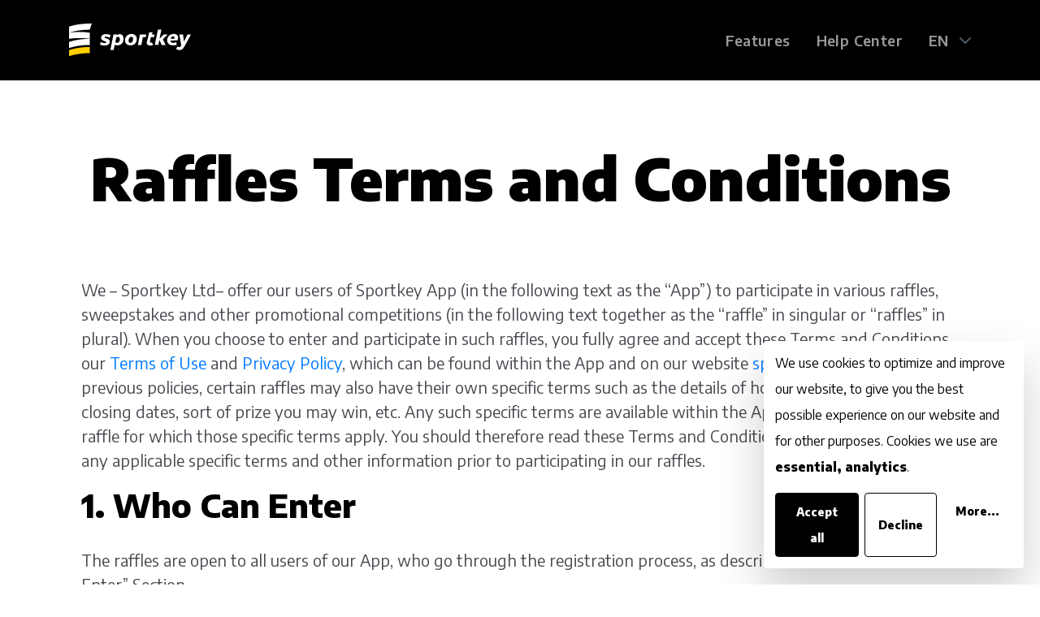

--- FILE ---
content_type: text/html; charset=UTF-8
request_url: https://www.sportkey.app/en/raffles-terms-and-conditions
body_size: 11403
content:
<!doctype html>
<html lang="en">
<head>
    <meta charset="utf-8">
    <meta name="viewport" content="width=device-width, initial-scale=1">

    <link rel="dns-prefetch" href="https://unpkg.com">
    <link rel="dns-prefetch" href="https://fonts.googleapis.com">

    <meta name="description" content="Keyboard that connects what you love.">
    <meta name="og:description" content="Keyboard that connects what you love.">
    <meta name="og:title" content="Raffles Terms and Conditions | Keyboard that connects what you love.">
    <!-- CSRF Token -->
    <meta name="csrf-token" content="srvcCLox9nHaLzhLcevBaal7MULhcccUacznXiG7">

    <title>Raffles Terms and Conditions | Keyboard that connects what you love.</title>
    <!-- Scripts -->
    <script>
        var cookie_settings = {
			elementID: 'klaro',
			storageMethod: 'cookie',
			cookieName: 'klaro',
			cookieDomain: '.sportkey.app',
			cookieExpiresAfterDays: 365,
			privacyPolicy: '/en/cookie-policy',
			default: false,
			mustConsent: false,
			acceptAll: true,
			hideDeclineAll: false,
			translations: {
				sl: {
                    link: '/sl/politika-piskotkov',
					consentModal: {
						title: 'Raba piškotkov',
						description: 'Na našem spletnem mestu uporabljamo piškotke za zagotavljanje najboljše uporabniške izkušnje.',
						privacyPolicy: {
							text: 'Več o naši {link}.',
							name: 'rabi piškotkov',
						},
					},
					consentNotice: {
						changeDescription: 'Od zadnjega obiska je prišlo do sprememb pri piškotkih. Preglejte spremembe.',
						description: 'Naša spletna stran uporablja piškotke za izboljšanje delovanje spletne strani in uporabniške izkušnje ter druge namene. Piškotki, ki jih uporabljamo so {purposes}.',
						learnMore: 'Več'
					},
					ok: 'Sprejmem',
					save: 'Shrani',
					decline: 'Zavrni',
					close: 'Zapri',
					acceptAll: 'Sprejmi vse',
					acceptSelected: 'Sprejmi izbrane',
					app: {
						disableAll: {
							title: 'Spremeni vse piškotke',
							description: 'Uporabi stikalo za omogočanje/neomogočanje vseh piškotkov.'
						},
						optOut: {
							title: '(izključi)',
							description: 'Ta piškotek je je privzeto nastavljen, lahko ga pa izklučite'
						},
						required: {
							title: '(vedno zahtevani)',
							description: 'Ti piškotki so vedno nastavljeni'
						},
						purposes: 'Nameni',
						purpose: 'Namen'
					},
					purposes: {
						essential: 'nujno potrebni',
						analytics: 'analitični',
						advertising: 'oglaševalski',
						social: 'družbenomedijski',
					},
					essential: {
						title: 'Nujno potreben',
						description: 'Nujno potrebni za delovanje',
					},
					analytics: {
						title: 'Nujno potreben',
						description: 'Analitika obiska',
					},
					advertising: {
						title: 'Nujno potreben',
						description: 'Oglaševanje',
					},
					social: {
						title: 'Družbeni mediji',
						description: 'Povezljivost z družbenimi mediji',
					},
                    apps: [
                        {
                            name: 'essential',
                            title: 'Nujni piškotki',
                            cookies: ['remember_*'],
                            optOut: false,
                            required: true,
                            purposes: ['essential']
                        },
                        {
                            name: 'analytics',
                            title: 'Analitični piškotki',
                            cookies: [
                                ['_ga', '/', '.sportkey.app'],
                                ['_gid', '/', '.sportkey.app'],
                                [/^_gat_.*$/i, '/', '.sportkey.app']
                            ],
                            purposes: ['analytics']
                        },

                    ],
				},
                en: {
                    privacyPolicy: '/en/cookie-policy',
					consentModal: {
						title: 'Our use of cookies',
						description: 'We use cookies to optimize and improve our website, to give you the best possible experience on our website and for other purposes described in our',
						privacyPolicy: {
							text: '{privacyPolicy}.',
							name: 'Cookie policy',
						},
					},
					consentNotice: {
						changeDescription: 'There were changes since your last visit, please update your consent.',
						description: 'We use cookies to optimize and improve our website, to give you the best possible experience on our website and for other purposes. Cookies we use are {purposes}.',
						learnMore: 'More'
					},
					ok: 'Accept',
					save: 'Save',
					decline: 'Decline',
					close: 'Close',
					acceptAll: 'Accept all',
					acceptSelected: 'Accept selected',
					app: {
						disableAll: {
							title: 'Toggle all apps',
							description: 'Use this switch to enable/disable all apps.'
						},
						optOut: {
							title: '(opt-out)',
							description: 'This app is loaded by default (but you can opt out).'
						},
						required: {
							title: '(always required)',
							description: 'This application is always required'
						},
						purposes: 'Purposes',
						purpose: 'Purpose'
					},
					purposes: {
						essential: 'essential',
						analytics: 'analytics',
						advertising: 'advertising',
						social: 'social',
					},
					essential: {
						title: 'Essential',
						description: 'Necessary for the functioning of our website',
					},
					analytics: {
						title: 'Analytics',
						description: 'Help us optimize and improve our website',
					},
					advertising: {
						title: 'Advertising',
						description: 'Oglaševanje',
					},
					social: {
						title: 'Social',
						description: 'Social media',
					}
				},
                apps: [
                    {
                        name: 'essential',
                        title: 'Necessary cookies',
                        cookies: ['remember_*'],
                        optOut: false,
                        required: true,
                        purposes: ['essential']
                    },
                    {
                        name: 'analytics',
                        title: 'Analytical cookies',
                        cookies: [
                            ['_ga', '/', '.sportkey.app'],
                            ['_gid', '/', '.sportkey.app'],
                            [/^_gat_.*$/i, '/', '.sportkey.app']
                        ],
                        purposes: ['analytics']
                    },

                ],
			},
			apps: [
				{
					name: 'essential',
					title: 'Necessary cookies',
					cookies: ['remember_*'],
					optOut: false,
					required: true,
					purposes: ['essential']
				},
				{
					name: 'analytics',
					title: 'Analytical cookies',
					cookies: [
						['_ga', '/', '.sportkey.app'],
						['_gid', '/', '.sportkey.app'],
						[/^_gat_.*$/i, '/', '.sportkey.app']
					],
					purposes: ['analytics']
				},
				
			],
		}
    </script>
    <!-- Global site tag (gtag.js) - Google Analytics -->
    <script type="text/plain" data-type="application/javascript" data-name="analytics" data-src="https://www.googletagmanager.com/gtag/js?id=UA-168248712-1"></script>
    <script type="text/plain" data-type="application/javascript" data-name="analytics">
	  window.dataLayer = window.dataLayer || [];
	  function gtag(){dataLayer.push(arguments);}
	  gtag('js', new Date());
	  gtag('config', 'UA-168248712-1');
	</script>

    <!-- Fonts -->
    <link href="https://fonts.googleapis.com/css2?family=Encode+Sans:wght@300;400;600;800;900&display=swap" rel="stylesheet">

    <link href="https://www.sportkey.app/css/app.css" rel="stylesheet">
    
    <!-- Scripts -->
    <script src="https://www.sportkey.app/js/app.js" defer></script>
</head>
<body>
<div id="app">
            <!-- header -->
















<nav class="navbar navbar-expand-lg navbar-light  navbar-alter ">


    <div class="container">
        <a class="navbar-brand" href="https://www.sportkey.app" title="Sportkey">
                    <img class="navbar-logo" src="https://www.sportkey.app/images/cboards_logo-alter.svg" width="150" alt="Cboards">
                    </a>
        <button class="navbar-toggler collapsed" type="button" data-toggle="collapse" data-target="#navbarNavDropdown" aria-controls="navbarNavDropdown" aria-expanded="false" aria-label="Toggle navigation">
            <span class="navbar-toggler-icon collapsed" data-toggle="collapse" data-target="#navbarNavDropdown" aria-controls="navbarNavDropdown" aria-expanded="false" aria-label="Toggle navigation"></span>
        </button>
        <div class="collapse navbar-collapse" id="navbarNavDropdown">
                            <ul class="navbar-nav ml-auto">
                                            <li class="nav-item">
                            <a href="https://www.sportkey.app/en/features" class="nav-link">Features</a>
                        </li>
                                            <li class="nav-item">
                            <a href="https://www.sportkey.app/en/help-center" class="nav-link">Help Center</a>
                        </li>
                                        <li class="language-switch">
                        <span class="language-switch-wrapper">
                            <ul class="list-unstyled">
                                                                    <li><a class="nav-link  is-active " href="/en">
                                    EN</a></li>
                                                                    <li><a class="nav-link " href="/sl">
                                    SL</a></li>
                                                            </ul>
                            <svg class="ticon" width="24" height="24" fill="none" xmlns="http://www.w3.org/2000/svg"><path d="M17.293 8.293a1 1 0 111.414 1.414l-6 6a1 1 0 01-1.414 0l-6-6a1 1 0 011.414-1.414L12 13.586l5.293-5.293z" fill="#fff"/></svg>
                        </span>
                    </li>
                </ul>
                    </div>
    </div>
</nav>
            <!-- service pages -->
    <div class="basic-page">
        <div class="container">
            <h1 class="text-center">Raffles Terms and Conditions</h1>
            <div class="basic-content" data-aos="fade-up">
    <div class="container">
        <p>We – Sportkey Ltd– offer our users of Sportkey App (in the following text as the “App”) to participate in various raffles, sweepstakes and other promotional competitions (in the following text together as the “raffle” in singular or “raffles” in plural). When you choose to enter and participate in such raffles, you fully agree and accept these Terms and Conditions, our <a href="/en/terms-of-use" rel="noopener noreferrer">Terms of Use</a> and <a href="/en/privacy-policy" rel="noopener noreferrer">Privacy Policy</a>, which can be found within the App and on our website <a href="/" rel="noopener noreferrer">sportkey.app</a>. In addition to previous policies, certain raffles may also have their own specific terms such as the details of how to enter, opening and closing dates, sort of prize you may win, etc. Any such specific terms are available within the App or within the specific raffle for which those specific terms apply. You should therefore read these Terms and Conditions in combination with any applicable specific terms and other information prior to participating in our raffles.</p><h3>1. Who Can Enter</h3><p>The raffles are open to all users of our App, who go through the registration process, as described in the “2. How to Enter” Section.</p><p>Unless otherwise allowed in the specific raffle terms, the following are not eligible to participate in the raffles:</p><p>-	our employees, employees of our affiliates and members of their families;</p><p>-	any persons professionally connected with the raffles;</p><p>-	non-natural persons (legal persons and legal entities) and</p><p>-	users of which the chosen year of birth indicates they are under 16 years of age.</p><p>In case we find out that such person entered the raffle, his/her/its participation will not be acknowledged.</p><h3>2. How to Enter</h3><p>To enter the raffles, you must have access to the internet. Within the App menu choose "Raffles" and then push “Enter to Win Now!” button, which is followed by an instructional video, that gives you information about how it works. You will then be required to register in order to be able to participate in a raffle. In the registration process you will be asked to provide us with your valid email address in order to verify you and your entry, to collect evidence of earned tickets, and to contact you in case you become a winning participant. You will also be asked to provide us with your country of residence, which is required in order to display and serve you contents (e.g. advertisements) that are compliant with applicable laws and regulations of your country. When you enter your email and your country of residence, you will need to push “Register and Start” button. An email containing a link to confirm your email address will be sent to you. Open the email and click on the “Activate” button to activate your account, then close the App and open it again. You are ready to participate.</p><p>For more information about our processing of your personal information, please read our <a href="/en/privacy-policy" rel="noopener noreferrer">Privacy Policy</a> carefully.</p><p>NO PURCHASE IS REQUIRED TO ENTER OR WIN THE RAFFLE. Tickets can only be acquired by viewing ads, filling out questionnaires and inviting friends &amp; family as more precisely described in next section, and cannot be purchased for money, virtual currency or other means of payment and can also not be swapped for money, other means of payment or any other real or virtual goods.</p><p>Please note that once you register and enter the raffle, you will be able to participate in every and all raffles we offer and you will not be required to register again.</p><p>By registering to participate in a raffle, you agree to be bound by these Terms and Conditions.</p><h3>3. Earning Tickets</h3><p>When participating in a raffle, you will earn tickets by:</p><p><strong>a)	Viewing advertisements:</strong></p><p>With each view of the advertisement you will earn one virtual ticket for a raffle, so the number of tickets earned is equal the number of the advertisements viewed – e.g. by viewing 10 advertisements you earn 10 tickets. Therefore, viewing more advertisements gives you more chances to win the raffle, as described in the following text.&nbsp;In case of a video ad, you will be given a ticket only if you watch the whole ad. Ads will be served only in the "Raffles" section of the App.</p><p>You will be served with interest-based ads only if you give us your explicit consent by ticking the box “Please show me relevant videos to earn tickets and other ads, therefore I agree to the processing of my personal data for the purpose of interest-based advertising”. If you do not tick that box, we will show you only random ads. For more information regarding the processing of your personal data for the purpose of interest-based advertising, please read our <a href="/en/privacy-policy" rel="noopener noreferrer">Privacy Policy</a> carefully;</p><p><strong>b)	Filling out different questionnaires:</strong></p><p>When using our App, you may voluntarily fill out various questionnaires in order to provide us with relevant feedback that we may use in order to improve our services and provide you with interest-based content, including but not limited to advertisements. Each questionnaire that you fill out, gives you one or more virtual tickets for a raffle. The number of tickets you can earn by filling out the questionnaire depends on the questionnaire. Information about the number of tickets you can earn is being provided to you in each questionnaire. Those questions and questionnaires will only appear in the "Raffles" section of the App.</p><p>For more information about processing of the data provided to us by you through those questionnaires, we recommend you to read our <a href="/en/privacy-policy" rel="noopener noreferrer">Privacy Policy</a> carefully;</p><p><strong>c) Inviting friends &amp; family:</strong></p><p>You can also earn tickets by inviting your friends &amp; family to use our Sportkey keyboard. In order to do that, you only need to push the “Invite Friends” button on the bottom of your screen in the "Raffles section of the App, which opens the familiar sharing options of your phone operating system. A unique link to install our Sportkey keyboard will be shared on the channel you choose. For each friend’s first install of the App will earn you 5 additional raffle tickets. We will notify you every time a friend joins and earns you tickets.</p><p>PLEASE NOTE THAT WE DO NOT TRACK WHO YOU SHARE THE LINK (INVITATION TO USE OUR APP) WITH. We will only get the information that the App has been installed following the link you had sent. For more information please read our <a href="/en/privacy-policy" rel="noopener noreferrer">Privacy Policy</a> carefully.</p><p>Tickets earned by a), b) and c) are cumulating and the user enters the special draw pool, described in the Section »5. Draw Procedure«, with the sum of all tickets earned in that particular raffle. Information about number of tickets you have earned in each particular raffle will always be available to you within the App.</p><h3>4. Weekly, Monthly and Yearly Raffles</h3><p>Each raffle has its own opening and closing date which is stated in the raffle information. In some raffles the count-down will be shown in order to give you information about the commencement of the raffle and the end of it. Specific entry requirements and instructions may be set out in the specific raffle information.</p><p>There are weekly, monthly and yearly raffles with their following time period:</p><p>-	Weekly raffle starts on each Monday at 00:00 and closes on the next Monday at 00:00;</p><p>-	Monthly raffle starts at 00:00 on the first day of each month and closes at 00:00 on the first day of the next month;</p><p>-	Yearly raffle starts at 00:00 on the 1st of January and closes at 00:00 on the 1st of January of the next year.</p><p>More information about each raffle is available in the App in Raffles section.</p><h3>5. Draw Procedure</h3><p>The draw will take place after the end of each raffle time period. All participants are being put into a special pool, which the winner is being drawn from by a program, based on an algorithm. The program then draws the winner from the pool of participants completely randomly, taking into account that a user with more tickets earned has statistically more chances to be drawn.</p><p>Please note that the algorithm cannot be influenced on and that the participant can only increase his/her chances of being drawn by the number of tickets acquired. No winner can be and will not be chosen or known in advance.</p><p>The draw is not public.</p><p>Multiple contestants may be drawn as prize winners. Participants of a raffle will be informed about possible number of prize winners with a special notification or in specific raffle terms. Our selection of the winner(s) is final.</p><h3>6. Other Conditions for Entry</h3><p>The following entries are not valid entries: (i) entries which do not meet any eligibility or entry requirements as set out in these Terms and Conditions or the specific terms and conditions of a raffle; (ii) entries submitted using a method or technique designed to unfairly increase chances of winning; (iii) entries made in breach of these Terms and Conditions or the specific raffle terms and conditions; (iv) entries with inappropriate, illegal or offensive content; (v) entries received outside the raffle period; (vi) dishonest and unsportsmanlike entries.</p><p>Although we verify our users when they register to participate in raffles, we may also verify the validity of entries, disqualify any entrant and invalidate tickets or recover prizes issued to an entrant, following breach of these Terms and Conditions or special raffle terms or if your conduct is contrary to the spirit or intention of the raffle.</p><p>We cannot be found liable for (i) any incorrect, inaccurate or incomplete entries or information caused by an entrant or occurring during transmission or (ii) entries not received for whatever reason, including for entries lost, delayed or corrupted, or due to computer error in transit.</p><p>ANY ATTEMPT BY AN ENTRANT OR ANY THIRD PARTY TO CIRCUMVENT, TAMPER, DISRUPT OR DAMAGE THE RAFFLES ENTRY PROCESS, DEFRAUD OR GAIN AN UNFAIR ADVANTAGE, ENGAGE IN UNSPORTSMANLIKE, DISRUPTIVE, ANNOYING, HARASSING OR THREATENING CONDUCT, OR OTHERWISE UNDERMINE THE FAIRNESS, INTEGRITY AND LEGITIMATE OPERATION OF THE RAFFLES, WILL RESULT IN AUTOMATIC DISQUALIFICATION FROM THE RAFFLES AND MAY CONSTITUTE A VIOLATION OF CRIMINAL AND CIVIL LAWS. WE RESERVE ALL RIGHTS, INCLUDING THE RIGHT TO SEEK REMEDIES AND DAMAGES (INCLUDING ASTTORNEYS' FEES), TO THE FULLEST EXTENT OF THE LAW, INCLUDING THE POSSIBILITY OF CRIMINAL PROSECUTION.</p><h3>7. The Prize&nbsp;</h3><p>The prize will be the object stated within the specific raffle information and will represent the official merchandise of a chosen football club (e.g. a football jersey, football boots, a ball, football club’s official apparel, and other items) or other sport club, or ticket(s) for football match or other sport event. In some raffles also autographed merchandise will be offered.</p><p>No cash prizes will be offered and also no cash alternative to the prize will be offered.</p><p>The prize is non-refundable, non-transferable and cannot be offered for sale. In case the prize offered in a raffle will be unavailable, we reserve the right to offer an alternative prize of equal or greater value, but we will undertake all reasonable efforts to offer and send the prize that was stated in the raffle information.&nbsp;</p><p>The winner is responsible for ensuring that he or she is able to comply with these Terms and Conditions and specific raffle terms. In the event the winner is unable to do so, then we reserve the right to redraw the prize or to not give the prize of such (non-eligible) winner to any other participant of that particular raffle.</p><p>When each draw finishes, we will make all reasonable efforts to contact the winner in 5 business days. For this purpose, we use the winner’s email address that was provided to us in the registration procedure. If the winner cannot be contacted or if the winner fails to communicate their acceptance of the prize within 5 business days from being contacted by us, or is unable to comply with these Terms and Conditions, the draw will not be repeated and the prize will not be given to this (or to any other) participant.</p><p>We may also require some personal information from the winner such as his/her name, surname, home address, country of residence, country of tax residence and national tax number in order to send him/her the winning prize and to fulfil our tax obligations. Should you not wish to provide us with this personal information, we will not be able to send you the prize. For more information regarding our processing of your personal data you provide to us, please read our <a href="/en/privacy-policy" rel="noopener noreferrer">Privacy Policy</a> carefully.</p><p>We also reserve the right in our sole discretion to withhold the delivery of the prize until proof of eligibility and/or identity requested by us has been confirmed and if such proof is not produced on request to disqualify the entrant from the raffle.</p><p>We are not and cannot be liable for delayed or non-delivery of prizes for any reason beyond our control, including but not limited to loss or theft in transit, as we use third-party post or delivery service providers, sanctions and restrictions imposed by certain countries and/or international organizations. We are also not liable for any failure by you to accept delivery of a prize for any reason.</p><p>In case the tickets are being given as a prize, you are required to collect your tickets at the stadium or you will be notified of any specific collection arrangement. Use of match tickets is subject to the ticketing terms and conditions of the club hosting a match and its other regulation. By accepting the prize, the winner agrees to comply with any and all applicable terms and conditions. We will not be responsible if the match/event does not go ahead at the time/date detailed on the ticket. Should the game be postponed, your tickets will be valid for the rescheduled date. If an attendance of the match is subject to age limits, under-aged winners must be accompanied by their legal guardians.</p><p>We will not be held responsible for the winner and/or companion not taking advantage of the prizes due to health or any other reason.</p><p>UNLESS OTHERWISE STATED IN THE SPECIFIC RAFFLE INFORMATION, THE WINNER IS RESPONSIBLE FOR HIS/HER OWN EXPENSES AND ARRANGEMENTS NOT SPECIFICALLY INCLUDED IN THE PRIZE, INCLUDING TRAVEL, ACCOMMODATION EXPENSES, INSURANCE AND ANY NECESSARY TRAVEL DOCUMENTS, PASSPORTS AND VISAS.</p><h3>8. Tax Obligations and Other Duties</h3><p>Since we are – Sportkey Ltd – a limited liability company incorporated under laws of the Republic of Slovenia, we are obliged to follow the laws of the Republic of Slovenia in the first place. Therefore we are obliged to pay the withholding personal income tax to the benefit of the prize winner, pursuant to the Personal Income Tax Act of the Republic of Slovenia. We shall calculate and make a personal income tax prepayment (advance payment) in accordance with the applicable regulations on prizes of which value exceeds the legally prescribed value for the payment of income tax. This applies also to winners who are not tax residents of the Republic of Slovenia, as the prize is considered as a source of income in the Republic of Slovenia. A personal income tax advance payment to a non-resident taxpayer shall be considered as a final tax in the Republic of Slovenia, but please note that this does not mean that the value of the winning prize cannot be subject to additional taxes or levies in the country of your tax residence. Please note that the winner shall report a winning prize as an income acquired in a raffle in a country of his/her tax residence.</p><p>ANY TAX OBLIGATIONS (OTHER THAN INCOME TAX ADVANCE PAYMENT IN THE REPUBLIC OF SLOVENIA), CUSTOM DUTIES AND OTHER CHARGES HAVING EQUIVALENT EFFECT ON IMPORTS AND OTHER EXTRA PAYMENTS, SHALL BE A SOLE RESPONSIBILITY AND OBLIGATION OF THE PRIZE WINNER.</p><p>Upon your request, we undertake to provide you with a statement of income tax paid in the Republic of Slovenia in case you claim a tax reduction in a country of your tax residence, without undue delay.</p><p>Alternatively, a winner can also claim benefits e.g. reduction of or exemption from personal income tax derived in Slovenia under the applicable conventions on the avoidance of double taxation of income and property that the Republic of Slovenia has signed with a number of countries. In this case you need to fill out the following form: <a href="https://edavki.durs.si/OpenPortal/Dokumenti/kido_8.i.en.pdf" rel="noopener noreferrer" target="_blank">http://edavki.durs.si/OpenPortal/Dokumenti/kido_8.i.en.pdf</a>, which also needs to be approved by the national tax authority of the country of your tax residence and sent it to us before we send you the winning prize. Please note that in such cases the whole process of sending you the winning prize may take longer time.</p><p>For the purposes described in this section, we will ask you to provide us also with your national tax ID number as already set out in the previous section (Section »7. The Prize«). Should you not wish to provide us with this (personal) information when required by law, we will not be able to send you the prize.</p><h3>9. Public Announcement of the Winner</h3><p>The winner may be published within the App and/or on our website with his or her nickname/username/email address, city and country of residence. Also, a number of tickets the winner has earned to win may be published. As already mentioned above, please note that the number of tickets only statistically increases the chances of winning and is not the main or the only condition for being drawn. If you earned more tickets than the winner, this does not mean that you should be entitled to win the raffle.</p><p>Entering the raffle and becoming a winning participant, your abovementioned personal information may be used for promotional, marketing and publicity purposes in any media worldwide without notice or without any fee being paid. No fees shall be payable to any entrant in relation to their entry in any raffle or any publicity relating to the raffle. This information may be used only on a basis of your explicit consent. Should you not wish to provide us with you consent, the winner will only be announced with information about the city and a country the winner is from and his/her number of tickets. For more information regarding processing of your personal information with the purpose of prize-winning activities, please read our <a href="/en/privacy-policy" rel="noopener noreferrer">Privacy Policy</a>.</p><h3>10. Intellectual Property</h3><p>We do not claim any proprietary rights in your entry and participating activities in the raffles (in the following text together as "entry"). As such, entrants will retain ownership of the copyright in their submitted entries and, subject to any license granted to us, you will also have the right to use your entry however you choose.</p><p>By submitting your entry to us you hereby grant us, and parties authorized by us, an irrevocable, perpetual, non-exclusive, royalty free, transferrable license (with the right to sub-license) to use, edit, reproduce, play, perform, modify, translate, distribute, prepare derivative works of and/or to display your entry (or part thereof) as we see fit in any medium or method (whether now or later developed) to be exercised in our sole discretion throughout the world.</p><p>You hereby irrevocably and unconditionally waive any so-called "moral rights of authors" in your entry.</p><h3>11. Third Party Websites</h3><p>Where a raffle involves access to or use of a third party websites, a user (raffle participant) understands and agrees that:</p><p>-	we have no control over the third party websites whatsoever;</p><p>-	user is solely and fully responsible for his/her dealings with the third party website and is alone responsible for making whatever investigation he or she feels is needed or useful before commencement of dealings, and taking all precautions deemed necessary to protect himself or herself from viruses, worms, Trojan horses, malware and other harmful or destructive materials potentially residing on the third party websites and</p><p>-	we disclaim all responsibility for any harm resulting from entrant’s access to or use of a third party website and any activities on this third party website.</p><h3>12. Changes and Updates of these Terms and Conditions</h3><p>Due to constant development and improvments of our raffles and other services, publishing additional content, changes of applicable laws and due to other reasons, we may modify and reissue these Terms and Conditions from time to time, by posting their updated version. We reserve the right to make changes/updates of these Terms and Conditions without prior notice to you, however, you will be notified of all relevant changes on our Website and/or in the App. Any subsequent changes and updates will replace the previous provisions of these Terms and Conditions.</p><h3>13. General Disclaimer</h3><p>We reserve the right to hold void, suspend, cancel or amend these Terms and Conditions and terms of a specific raffle or other raffle information at any time as we see fit and if voided, suspended or cancelled, we are under no obligation to deliver the prize to any raffle entrant.</p><p>TO THE EXTENT PERMITTED BY LAW, WE ARE NOT LIABLE FOR ANY LOSS, DAMAGE, INJURY OR DISAPPOINTMENT SUFFERED IN CONNECTION WITH THE RAFFLE OR ANY DELAYS OR FAILURE (IN WHOLE OR IN PART) TO PERFORM ANY OF OUR OBLIGATIONS IF SUCH DELAY OR FAILURE IS CAUSED BY SOMETHING BEYOND OUR CONTROL.</p><h3>14. Disputes, Jurisdiction and Applicable Law</h3><p>We are available by email at <a href="mailto:info@sportkey.app" rel="noopener noreferrer">info@sportkey.app</a> or <a href="mailto:support@sportkey.app" rel="noopener noreferrer">support@sportkey.app</a> to address any concerns you as a user/participant may have regarding the raffle. Most concerns may be quickly resolved in this manner. For any disputes you may have with us, you agree to first contact us and attempt to resolve the dispute with us informally. We each agree to resolve any dispute arising out of or in connection with, or relating to raffle and these terms directly through consultation and good faith negotiations, which shall be a precondition to either party initiating a lawsuit or arbitration.</p><p>The specific raffle terms and these Terms and Conditions will be governed by Slovenian law (law of the Republic of Slovenia) and any disputes will be subject to the exclusive jurisdiction of the courts of the Republic of Slovenia.</p><h3>15. Contact information</h3><p>The organizer and promoter of all raffles is: Sportkey Ltd., Litostrojska cesta 52, 1000 Ljubljana, Slovenia (EU), a limited liability company incorporated under laws of the Republic of Slovenia with ID no.: 8420971000, whose registered office is in Ljubljana, Slovenia (EU).</p><p>Our customer services team may be contacted on <a href="mailto:info@sportkey.app" rel="noopener noreferrer">info@sportkey.app</a> or on <a href="mailto:support@sportkey.app" rel="noopener noreferrer">support@sportkey.app</a>.</p>
    </div>
</div>

        </div>
    </div>
            <footer>

    <div class="container">

        <div class="row">

            <div class="col-md-3 mb-2 mb-md-0">
                <h6>Legal notices</h6>
                                    <ul class="list-unstyled">
                                                    <li>
                                <a href="https://www.sportkey.app/en/terms-of-use">Terms of Use</a>
                            </li>
                                                    <li>
                                <a href="https://www.sportkey.app/en/cookie-policy">Cookie Policy</a>
                            </li>
                                                    <li>
                                <a href="https://www.sportkey.app/en/privacy-policy">Privacy Policy</a>
                            </li>
                                                    <li>
                                <a href="https://www.sportkey.app/en/raffles-terms-and-conditions">Raffles Terms and Conditions</a>
                            </li>
                                            </ul>
                            </div>

            <div class="col-md-3 mb-2 mb-md-0">
                <h6>Support</h6>
                                    <ul class="list-unstyled">
                                                    <li>
                                <a href="https://www.sportkey.app/en/about">About</a>
                            </li>
                                                    <li>
                                <a href="https://www.sportkey.app/en/help-center">Help Center</a>
                            </li>
                                            </ul>
                            </div>

            <div class="col-md-3 mb-2 mb-md-0">
                <h6>About us</h6>
                <p>Sportkey Ltd.</p><p>Ljubljana, Slovenia (EU)<br><a href="mailto:support@sportkey.app" rel="noopener noreferrer">support@sportkey.app</a><br><a href="mailto:info@sportkey.app" rel="noopener noreferrer">info@sportkey.app</a></p>
            </div>

            <div class="col-md-3 mb-2 mb-md-0">





            </div>

        </div>

        <hr>

        <div class="row">

            <div class="col-md-8">
                <p>©️2022 Sportkey Ltd.  |   All right reserved</p>
            </div>
            <div class="col-md-4 text-md-right">
                <p>
                                    </p>
            </div>

        </div>

    </div>

</footer>
    </div>
</body>
</html>


--- FILE ---
content_type: text/css
request_url: https://www.sportkey.app/css/app.css
body_size: 61731
content:
/*!
 * Bootstrap v4.3.1 (https://getbootstrap.com/)
 * Copyright 2011-2019 The Bootstrap Authors
 * Copyright 2011-2019 Twitter, Inc.
 * Licensed under MIT (https://github.com/twbs/bootstrap/blob/master/LICENSE)
 */:root{--blue:#007bff;--indigo:#6610f2;--purple:#6f42c1;--pink:#e83e8c;--red:#dc3545;--orange:#fd7e14;--yellow:#ffc107;--green:#28a745;--teal:#20c997;--cyan:#17a2b8;--white:#fff;--gray:#6c757d;--gray-dark:#343a40;--primary:#007bff;--secondary:#6c757d;--success:#28a745;--info:#17a2b8;--warning:#ffc107;--danger:#dc3545;--light:#f8f9fa;--dark:#343a40;--breakpoint-xs:0;--breakpoint-sm:576px;--breakpoint-md:768px;--breakpoint-lg:992px;--breakpoint-xl:1200px;--breakpoint-xxl:1400px;--breakpoint-xxxl:1680px;--font-family-sans-serif:-apple-system,BlinkMacSystemFont,"Segoe UI",Roboto,"Helvetica Neue",Arial,"Noto Sans",sans-serif,"Apple Color Emoji","Segoe UI Emoji","Segoe UI Symbol","Noto Color Emoji";--font-family-monospace:SFMono-Regular,Menlo,Monaco,Consolas,"Liberation Mono","Courier New",monospace}*,:after,:before{box-sizing:border-box}html{font-family:sans-serif;line-height:1.15;-webkit-text-size-adjust:100%;-webkit-tap-highlight-color:rgba(0,0,0,0)}article,aside,figcaption,figure,footer,header,hgroup,main,nav,section{display:block}body{margin:0;font-size:1rem;font-weight:400;line-height:1.5;color:#212529;text-align:left}[tabindex="-1"]:focus:not(:focus-visible){outline:0!important}hr{box-sizing:content-box;height:0;overflow:visible}h1,h2,h3,h4,h5,h6{margin-top:0;margin-bottom:.5rem}p{margin-top:0;margin-bottom:1rem}abbr[data-original-title],abbr[title]{text-decoration:underline;-webkit-text-decoration:underline dotted;text-decoration:underline dotted;cursor:help;border-bottom:0;-webkit-text-decoration-skip-ink:none;text-decoration-skip-ink:none}address{font-style:normal;line-height:inherit}address,dl,ol,ul{margin-bottom:1rem}dl,ol,ul{margin-top:0}ol ol,ol ul,ul ol,ul ul{margin-bottom:0}dt{font-weight:700}dd{margin-bottom:.5rem;margin-left:0}blockquote{margin:0 0 1rem}b,strong{font-weight:bolder}small{font-size:80%}sub,sup{position:relative;font-size:75%;line-height:0;vertical-align:baseline}sub{bottom:-.25em}sup{top:-.5em}a{color:#007bff;text-decoration:none;background-color:transparent}a:hover{color:#0056b3;text-decoration:underline}a:not([href]),a:not([href]):hover{color:inherit;text-decoration:none}code,kbd,pre,samp{font-family:SFMono-Regular,Menlo,Monaco,Consolas,Liberation Mono,Courier New,monospace;font-size:1em}pre{margin-top:0;margin-bottom:1rem;overflow:auto;-ms-overflow-style:scrollbar}figure{margin:0 0 1rem}img{border-style:none}img,svg{vertical-align:middle}svg{overflow:hidden}caption{padding-top:.75rem;padding-bottom:.75rem;color:#6c757d;text-align:left;caption-side:bottom}th{text-align:inherit}label{display:inline-block;margin-bottom:.5rem}button{border-radius:0}button:focus{outline:1px dotted;outline:5px auto -webkit-focus-ring-color}button,input,optgroup,select,textarea{margin:0;font-family:inherit;font-size:inherit;line-height:inherit}button,input{overflow:visible}button,select{text-transform:none}[role=button]{cursor:pointer}select{word-wrap:normal}[type=button],[type=reset],[type=submit],button{-webkit-appearance:button}[type=button]:not(:disabled),[type=reset]:not(:disabled),[type=submit]:not(:disabled),button:not(:disabled){cursor:pointer}[type=button]::-moz-focus-inner,[type=reset]::-moz-focus-inner,[type=submit]::-moz-focus-inner,button::-moz-focus-inner{padding:0;border-style:none}input[type=checkbox],input[type=radio]{box-sizing:border-box;padding:0}textarea{overflow:auto;resize:vertical}fieldset{min-width:0;padding:0;margin:0;border:0}legend{display:block;width:100%;max-width:100%;padding:0;margin-bottom:.5rem;font-size:1.5rem;line-height:inherit;color:inherit;white-space:normal}@media (max-width:1200px){legend{font-size:calc(1.05rem + .6vw)}}progress{vertical-align:baseline}[type=number]::-webkit-inner-spin-button,[type=number]::-webkit-outer-spin-button{height:auto}[type=search]{outline-offset:-2px;-webkit-appearance:none}[type=search]::-webkit-search-decoration{-webkit-appearance:none}::-webkit-file-upload-button{font:inherit;-webkit-appearance:button}output{display:inline-block}summary{display:list-item;cursor:pointer}template{display:none}[hidden]{display:none!important}.h1,.h2,.h3,.h4,.h5,.h6,h1,h2,h3,h4,h5,h6{margin-bottom:.5rem;font-weight:500}.h1,h1{font-size:2.5rem}@media (max-width:1200px){.h1,h1{font-size:calc(1.15rem + 1.8vw)}}.h2,h2{font-size:2rem}@media (max-width:1200px){.h2,h2{font-size:calc(1.1rem + 1.2vw)}}.h3,h3{font-size:1.75rem}@media (max-width:1200px){.h3,h3{font-size:calc(1.075rem + .9vw)}}.h4,h4{font-size:1.5rem}@media (max-width:1200px){.h4,h4{font-size:calc(1.05rem + .6vw)}}.h5,h5{font-size:1.25rem}@media (max-width:1200px){.h5,h5{font-size:calc(1.025rem + .3vw)}}.h6,h6{font-size:1rem}.lead{font-size:1.25rem;font-weight:300}@media (max-width:1200px){.lead{font-size:calc(1.025rem + .3vw)}}.display-1{font-size:6rem;font-weight:300;line-height:1.2}@media (max-width:1200px){.display-1{font-size:calc(1.5rem + 6vw)}}.display-2{font-size:5.5rem;font-weight:300;line-height:1.2}@media (max-width:1200px){.display-2{font-size:calc(1.45rem + 5.4vw)}}.display-3{font-size:4.5rem;font-weight:300;line-height:1.2}@media (max-width:1200px){.display-3{font-size:calc(1.35rem + 4.2vw)}}.display-4{font-size:3.5rem;font-weight:300;line-height:1.2}@media (max-width:1200px){.display-4{font-size:calc(1.25rem + 3vw)}}hr{margin-top:1rem;margin-bottom:1rem;border-top:1px solid rgba(0,0,0,.1)}.small,small{font-size:80%;font-weight:400}.mark,mark{padding:.2em;background-color:#fcf8e3}.list-inline,.list-unstyled{padding-left:0;list-style:none}.list-inline-item{display:inline-block}.list-inline-item:not(:last-child){margin-right:.5rem}.initialism{font-size:90%;text-transform:uppercase}.blockquote{margin-bottom:1rem;font-size:1.25rem}@media (max-width:1200px){.blockquote{font-size:calc(1.025rem + .3vw)}}.blockquote-footer{display:block;font-size:80%;color:#6c757d}.blockquote-footer:before{content:"\2014\A0"}.img-fluid,.img-thumbnail{max-width:100%;height:auto}.img-thumbnail{padding:.25rem;background-color:#fff;border:1px solid #dee2e6;border-radius:.25rem}.figure{display:inline-block}.figure-img{margin-bottom:.5rem;line-height:1}.figure-caption{font-size:90%;color:#6c757d}code{font-size:87.5%;color:#e83e8c;word-wrap:break-word}a>code{color:inherit}kbd{padding:.2rem .4rem;font-size:87.5%;color:#fff;background-color:#212529;border-radius:.2rem}kbd kbd{padding:0;font-size:100%;font-weight:700}pre{display:block;font-size:87.5%;color:#212529}pre code{font-size:inherit;color:inherit;word-break:normal}.pre-scrollable{max-height:340px;overflow-y:scroll}.container{width:100%;padding-right:15px;padding-left:15px;margin-right:auto;margin-left:auto}@media (min-width:576px){.container{max-width:540px}}@media (min-width:768px){.container{max-width:720px}}@media (min-width:992px){.container{max-width:960px}}@media (min-width:1200px){.container{max-width:1140px}}.container-fluid,.container-lg,.container-md,.container-sm,.container-xl{width:100%;padding-right:15px;padding-left:15px;margin-right:auto;margin-left:auto}@media (min-width:576px){.container,.container-sm{max-width:540px}}@media (min-width:768px){.container,.container-md,.container-sm{max-width:720px}}@media (min-width:992px){.container,.container-lg,.container-md,.container-sm{max-width:960px}}@media (min-width:1200px){.container,.container-lg,.container-md,.container-sm,.container-xl{max-width:1140px}}.row{display:flex;flex-wrap:wrap;margin-right:-15px;margin-left:-15px}.no-gutters{margin-right:0;margin-left:0}.no-gutters>.col,.no-gutters>[class*=col-]{padding-right:0;padding-left:0}.col,.col-1,.col-2,.col-3,.col-4,.col-5,.col-6,.col-7,.col-8,.col-9,.col-10,.col-11,.col-12,.col-auto,.col-lg,.col-lg-1,.col-lg-2,.col-lg-3,.col-lg-4,.col-lg-5,.col-lg-6,.col-lg-7,.col-lg-8,.col-lg-9,.col-lg-10,.col-lg-11,.col-lg-12,.col-lg-auto,.col-md,.col-md-1,.col-md-2,.col-md-3,.col-md-4,.col-md-5,.col-md-6,.col-md-7,.col-md-8,.col-md-9,.col-md-10,.col-md-11,.col-md-12,.col-md-auto,.col-sm,.col-sm-1,.col-sm-2,.col-sm-3,.col-sm-4,.col-sm-5,.col-sm-6,.col-sm-7,.col-sm-8,.col-sm-9,.col-sm-10,.col-sm-11,.col-sm-12,.col-sm-auto,.col-xl,.col-xl-1,.col-xl-2,.col-xl-3,.col-xl-4,.col-xl-5,.col-xl-6,.col-xl-7,.col-xl-8,.col-xl-9,.col-xl-10,.col-xl-11,.col-xl-12,.col-xl-auto,.col-xxl,.col-xxl-1,.col-xxl-2,.col-xxl-3,.col-xxl-4,.col-xxl-5,.col-xxl-6,.col-xxl-7,.col-xxl-8,.col-xxl-9,.col-xxl-10,.col-xxl-11,.col-xxl-12,.col-xxl-auto,.col-xxxl,.col-xxxl-1,.col-xxxl-2,.col-xxxl-3,.col-xxxl-4,.col-xxxl-5,.col-xxxl-6,.col-xxxl-7,.col-xxxl-8,.col-xxxl-9,.col-xxxl-10,.col-xxxl-11,.col-xxxl-12,.col-xxxl-auto{position:relative;width:100%;padding-right:15px;padding-left:15px}.col{flex-basis:0;flex-grow:1;min-width:0;max-width:100%}.row-cols-1>*{flex:0 0 100%;max-width:100%}.row-cols-2>*{flex:0 0 50%;max-width:50%}.row-cols-3>*{flex:0 0 33.3333333333%;max-width:33.3333333333%}.row-cols-4>*{flex:0 0 25%;max-width:25%}.row-cols-5>*{flex:0 0 20%;max-width:20%}.row-cols-6>*{flex:0 0 16.6666666667%;max-width:16.6666666667%}.col-auto{flex:0 0 auto;width:auto;max-width:100%}.col-1{flex:0 0 8.3333333333%;max-width:8.3333333333%}.col-2{flex:0 0 16.6666666667%;max-width:16.6666666667%}.col-3{flex:0 0 25%;max-width:25%}.col-4{flex:0 0 33.3333333333%;max-width:33.3333333333%}.col-5{flex:0 0 41.6666666667%;max-width:41.6666666667%}.col-6{flex:0 0 50%;max-width:50%}.col-7{flex:0 0 58.3333333333%;max-width:58.3333333333%}.col-8{flex:0 0 66.6666666667%;max-width:66.6666666667%}.col-9{flex:0 0 75%;max-width:75%}.col-10{flex:0 0 83.3333333333%;max-width:83.3333333333%}.col-11{flex:0 0 91.6666666667%;max-width:91.6666666667%}.col-12{flex:0 0 100%;max-width:100%}.order-first{order:-1}.order-last{order:13}.order-0{order:0}.order-1{order:1}.order-2{order:2}.order-3{order:3}.order-4{order:4}.order-5{order:5}.order-6{order:6}.order-7{order:7}.order-8{order:8}.order-9{order:9}.order-10{order:10}.order-11{order:11}.order-12{order:12}.offset-1{margin-left:8.3333333333%}.offset-2{margin-left:16.6666666667%}.offset-3{margin-left:25%}.offset-4{margin-left:33.3333333333%}.offset-5{margin-left:41.6666666667%}.offset-6{margin-left:50%}.offset-7{margin-left:58.3333333333%}.offset-8{margin-left:66.6666666667%}.offset-9{margin-left:75%}.offset-10{margin-left:83.3333333333%}.offset-11{margin-left:91.6666666667%}@media (min-width:576px){.col-sm{flex-basis:0;flex-grow:1;min-width:0;max-width:100%}.row-cols-sm-1>*{flex:0 0 100%;max-width:100%}.row-cols-sm-2>*{flex:0 0 50%;max-width:50%}.row-cols-sm-3>*{flex:0 0 33.3333333333%;max-width:33.3333333333%}.row-cols-sm-4>*{flex:0 0 25%;max-width:25%}.row-cols-sm-5>*{flex:0 0 20%;max-width:20%}.row-cols-sm-6>*{flex:0 0 16.6666666667%;max-width:16.6666666667%}.col-sm-auto{flex:0 0 auto;width:auto;max-width:100%}.col-sm-1{flex:0 0 8.3333333333%;max-width:8.3333333333%}.col-sm-2{flex:0 0 16.6666666667%;max-width:16.6666666667%}.col-sm-3{flex:0 0 25%;max-width:25%}.col-sm-4{flex:0 0 33.3333333333%;max-width:33.3333333333%}.col-sm-5{flex:0 0 41.6666666667%;max-width:41.6666666667%}.col-sm-6{flex:0 0 50%;max-width:50%}.col-sm-7{flex:0 0 58.3333333333%;max-width:58.3333333333%}.col-sm-8{flex:0 0 66.6666666667%;max-width:66.6666666667%}.col-sm-9{flex:0 0 75%;max-width:75%}.col-sm-10{flex:0 0 83.3333333333%;max-width:83.3333333333%}.col-sm-11{flex:0 0 91.6666666667%;max-width:91.6666666667%}.col-sm-12{flex:0 0 100%;max-width:100%}.order-sm-first{order:-1}.order-sm-last{order:13}.order-sm-0{order:0}.order-sm-1{order:1}.order-sm-2{order:2}.order-sm-3{order:3}.order-sm-4{order:4}.order-sm-5{order:5}.order-sm-6{order:6}.order-sm-7{order:7}.order-sm-8{order:8}.order-sm-9{order:9}.order-sm-10{order:10}.order-sm-11{order:11}.order-sm-12{order:12}.offset-sm-0{margin-left:0}.offset-sm-1{margin-left:8.3333333333%}.offset-sm-2{margin-left:16.6666666667%}.offset-sm-3{margin-left:25%}.offset-sm-4{margin-left:33.3333333333%}.offset-sm-5{margin-left:41.6666666667%}.offset-sm-6{margin-left:50%}.offset-sm-7{margin-left:58.3333333333%}.offset-sm-8{margin-left:66.6666666667%}.offset-sm-9{margin-left:75%}.offset-sm-10{margin-left:83.3333333333%}.offset-sm-11{margin-left:91.6666666667%}}@media (min-width:768px){.col-md{flex-basis:0;flex-grow:1;min-width:0;max-width:100%}.row-cols-md-1>*{flex:0 0 100%;max-width:100%}.row-cols-md-2>*{flex:0 0 50%;max-width:50%}.row-cols-md-3>*{flex:0 0 33.3333333333%;max-width:33.3333333333%}.row-cols-md-4>*{flex:0 0 25%;max-width:25%}.row-cols-md-5>*{flex:0 0 20%;max-width:20%}.row-cols-md-6>*{flex:0 0 16.6666666667%;max-width:16.6666666667%}.col-md-auto{flex:0 0 auto;width:auto;max-width:100%}.col-md-1{flex:0 0 8.3333333333%;max-width:8.3333333333%}.col-md-2{flex:0 0 16.6666666667%;max-width:16.6666666667%}.col-md-3{flex:0 0 25%;max-width:25%}.col-md-4{flex:0 0 33.3333333333%;max-width:33.3333333333%}.col-md-5{flex:0 0 41.6666666667%;max-width:41.6666666667%}.col-md-6{flex:0 0 50%;max-width:50%}.col-md-7{flex:0 0 58.3333333333%;max-width:58.3333333333%}.col-md-8{flex:0 0 66.6666666667%;max-width:66.6666666667%}.col-md-9{flex:0 0 75%;max-width:75%}.col-md-10{flex:0 0 83.3333333333%;max-width:83.3333333333%}.col-md-11{flex:0 0 91.6666666667%;max-width:91.6666666667%}.col-md-12{flex:0 0 100%;max-width:100%}.order-md-first{order:-1}.order-md-last{order:13}.order-md-0{order:0}.order-md-1{order:1}.order-md-2{order:2}.order-md-3{order:3}.order-md-4{order:4}.order-md-5{order:5}.order-md-6{order:6}.order-md-7{order:7}.order-md-8{order:8}.order-md-9{order:9}.order-md-10{order:10}.order-md-11{order:11}.order-md-12{order:12}.offset-md-0{margin-left:0}.offset-md-1{margin-left:8.3333333333%}.offset-md-2{margin-left:16.6666666667%}.offset-md-3{margin-left:25%}.offset-md-4{margin-left:33.3333333333%}.offset-md-5{margin-left:41.6666666667%}.offset-md-6{margin-left:50%}.offset-md-7{margin-left:58.3333333333%}.offset-md-8{margin-left:66.6666666667%}.offset-md-9{margin-left:75%}.offset-md-10{margin-left:83.3333333333%}.offset-md-11{margin-left:91.6666666667%}}@media (min-width:992px){.col-lg{flex-basis:0;flex-grow:1;min-width:0;max-width:100%}.row-cols-lg-1>*{flex:0 0 100%;max-width:100%}.row-cols-lg-2>*{flex:0 0 50%;max-width:50%}.row-cols-lg-3>*{flex:0 0 33.3333333333%;max-width:33.3333333333%}.row-cols-lg-4>*{flex:0 0 25%;max-width:25%}.row-cols-lg-5>*{flex:0 0 20%;max-width:20%}.row-cols-lg-6>*{flex:0 0 16.6666666667%;max-width:16.6666666667%}.col-lg-auto{flex:0 0 auto;width:auto;max-width:100%}.col-lg-1{flex:0 0 8.3333333333%;max-width:8.3333333333%}.col-lg-2{flex:0 0 16.6666666667%;max-width:16.6666666667%}.col-lg-3{flex:0 0 25%;max-width:25%}.col-lg-4{flex:0 0 33.3333333333%;max-width:33.3333333333%}.col-lg-5{flex:0 0 41.6666666667%;max-width:41.6666666667%}.col-lg-6{flex:0 0 50%;max-width:50%}.col-lg-7{flex:0 0 58.3333333333%;max-width:58.3333333333%}.col-lg-8{flex:0 0 66.6666666667%;max-width:66.6666666667%}.col-lg-9{flex:0 0 75%;max-width:75%}.col-lg-10{flex:0 0 83.3333333333%;max-width:83.3333333333%}.col-lg-11{flex:0 0 91.6666666667%;max-width:91.6666666667%}.col-lg-12{flex:0 0 100%;max-width:100%}.order-lg-first{order:-1}.order-lg-last{order:13}.order-lg-0{order:0}.order-lg-1{order:1}.order-lg-2{order:2}.order-lg-3{order:3}.order-lg-4{order:4}.order-lg-5{order:5}.order-lg-6{order:6}.order-lg-7{order:7}.order-lg-8{order:8}.order-lg-9{order:9}.order-lg-10{order:10}.order-lg-11{order:11}.order-lg-12{order:12}.offset-lg-0{margin-left:0}.offset-lg-1{margin-left:8.3333333333%}.offset-lg-2{margin-left:16.6666666667%}.offset-lg-3{margin-left:25%}.offset-lg-4{margin-left:33.3333333333%}.offset-lg-5{margin-left:41.6666666667%}.offset-lg-6{margin-left:50%}.offset-lg-7{margin-left:58.3333333333%}.offset-lg-8{margin-left:66.6666666667%}.offset-lg-9{margin-left:75%}.offset-lg-10{margin-left:83.3333333333%}.offset-lg-11{margin-left:91.6666666667%}}@media (min-width:1200px){.col-xl{flex-basis:0;flex-grow:1;min-width:0;max-width:100%}.row-cols-xl-1>*{flex:0 0 100%;max-width:100%}.row-cols-xl-2>*{flex:0 0 50%;max-width:50%}.row-cols-xl-3>*{flex:0 0 33.3333333333%;max-width:33.3333333333%}.row-cols-xl-4>*{flex:0 0 25%;max-width:25%}.row-cols-xl-5>*{flex:0 0 20%;max-width:20%}.row-cols-xl-6>*{flex:0 0 16.6666666667%;max-width:16.6666666667%}.col-xl-auto{flex:0 0 auto;width:auto;max-width:100%}.col-xl-1{flex:0 0 8.3333333333%;max-width:8.3333333333%}.col-xl-2{flex:0 0 16.6666666667%;max-width:16.6666666667%}.col-xl-3{flex:0 0 25%;max-width:25%}.col-xl-4{flex:0 0 33.3333333333%;max-width:33.3333333333%}.col-xl-5{flex:0 0 41.6666666667%;max-width:41.6666666667%}.col-xl-6{flex:0 0 50%;max-width:50%}.col-xl-7{flex:0 0 58.3333333333%;max-width:58.3333333333%}.col-xl-8{flex:0 0 66.6666666667%;max-width:66.6666666667%}.col-xl-9{flex:0 0 75%;max-width:75%}.col-xl-10{flex:0 0 83.3333333333%;max-width:83.3333333333%}.col-xl-11{flex:0 0 91.6666666667%;max-width:91.6666666667%}.col-xl-12{flex:0 0 100%;max-width:100%}.order-xl-first{order:-1}.order-xl-last{order:13}.order-xl-0{order:0}.order-xl-1{order:1}.order-xl-2{order:2}.order-xl-3{order:3}.order-xl-4{order:4}.order-xl-5{order:5}.order-xl-6{order:6}.order-xl-7{order:7}.order-xl-8{order:8}.order-xl-9{order:9}.order-xl-10{order:10}.order-xl-11{order:11}.order-xl-12{order:12}.offset-xl-0{margin-left:0}.offset-xl-1{margin-left:8.3333333333%}.offset-xl-2{margin-left:16.6666666667%}.offset-xl-3{margin-left:25%}.offset-xl-4{margin-left:33.3333333333%}.offset-xl-5{margin-left:41.6666666667%}.offset-xl-6{margin-left:50%}.offset-xl-7{margin-left:58.3333333333%}.offset-xl-8{margin-left:66.6666666667%}.offset-xl-9{margin-left:75%}.offset-xl-10{margin-left:83.3333333333%}.offset-xl-11{margin-left:91.6666666667%}}@media (min-width:1400px){.col-xxl{flex-basis:0;flex-grow:1;min-width:0;max-width:100%}.row-cols-xxl-1>*{flex:0 0 100%;max-width:100%}.row-cols-xxl-2>*{flex:0 0 50%;max-width:50%}.row-cols-xxl-3>*{flex:0 0 33.3333333333%;max-width:33.3333333333%}.row-cols-xxl-4>*{flex:0 0 25%;max-width:25%}.row-cols-xxl-5>*{flex:0 0 20%;max-width:20%}.row-cols-xxl-6>*{flex:0 0 16.6666666667%;max-width:16.6666666667%}.col-xxl-auto{flex:0 0 auto;width:auto;max-width:100%}.col-xxl-1{flex:0 0 8.3333333333%;max-width:8.3333333333%}.col-xxl-2{flex:0 0 16.6666666667%;max-width:16.6666666667%}.col-xxl-3{flex:0 0 25%;max-width:25%}.col-xxl-4{flex:0 0 33.3333333333%;max-width:33.3333333333%}.col-xxl-5{flex:0 0 41.6666666667%;max-width:41.6666666667%}.col-xxl-6{flex:0 0 50%;max-width:50%}.col-xxl-7{flex:0 0 58.3333333333%;max-width:58.3333333333%}.col-xxl-8{flex:0 0 66.6666666667%;max-width:66.6666666667%}.col-xxl-9{flex:0 0 75%;max-width:75%}.col-xxl-10{flex:0 0 83.3333333333%;max-width:83.3333333333%}.col-xxl-11{flex:0 0 91.6666666667%;max-width:91.6666666667%}.col-xxl-12{flex:0 0 100%;max-width:100%}.order-xxl-first{order:-1}.order-xxl-last{order:13}.order-xxl-0{order:0}.order-xxl-1{order:1}.order-xxl-2{order:2}.order-xxl-3{order:3}.order-xxl-4{order:4}.order-xxl-5{order:5}.order-xxl-6{order:6}.order-xxl-7{order:7}.order-xxl-8{order:8}.order-xxl-9{order:9}.order-xxl-10{order:10}.order-xxl-11{order:11}.order-xxl-12{order:12}.offset-xxl-0{margin-left:0}.offset-xxl-1{margin-left:8.3333333333%}.offset-xxl-2{margin-left:16.6666666667%}.offset-xxl-3{margin-left:25%}.offset-xxl-4{margin-left:33.3333333333%}.offset-xxl-5{margin-left:41.6666666667%}.offset-xxl-6{margin-left:50%}.offset-xxl-7{margin-left:58.3333333333%}.offset-xxl-8{margin-left:66.6666666667%}.offset-xxl-9{margin-left:75%}.offset-xxl-10{margin-left:83.3333333333%}.offset-xxl-11{margin-left:91.6666666667%}}@media (min-width:1680px){.col-xxxl{flex-basis:0;flex-grow:1;min-width:0;max-width:100%}.row-cols-xxxl-1>*{flex:0 0 100%;max-width:100%}.row-cols-xxxl-2>*{flex:0 0 50%;max-width:50%}.row-cols-xxxl-3>*{flex:0 0 33.3333333333%;max-width:33.3333333333%}.row-cols-xxxl-4>*{flex:0 0 25%;max-width:25%}.row-cols-xxxl-5>*{flex:0 0 20%;max-width:20%}.row-cols-xxxl-6>*{flex:0 0 16.6666666667%;max-width:16.6666666667%}.col-xxxl-auto{flex:0 0 auto;width:auto;max-width:100%}.col-xxxl-1{flex:0 0 8.3333333333%;max-width:8.3333333333%}.col-xxxl-2{flex:0 0 16.6666666667%;max-width:16.6666666667%}.col-xxxl-3{flex:0 0 25%;max-width:25%}.col-xxxl-4{flex:0 0 33.3333333333%;max-width:33.3333333333%}.col-xxxl-5{flex:0 0 41.6666666667%;max-width:41.6666666667%}.col-xxxl-6{flex:0 0 50%;max-width:50%}.col-xxxl-7{flex:0 0 58.3333333333%;max-width:58.3333333333%}.col-xxxl-8{flex:0 0 66.6666666667%;max-width:66.6666666667%}.col-xxxl-9{flex:0 0 75%;max-width:75%}.col-xxxl-10{flex:0 0 83.3333333333%;max-width:83.3333333333%}.col-xxxl-11{flex:0 0 91.6666666667%;max-width:91.6666666667%}.col-xxxl-12{flex:0 0 100%;max-width:100%}.order-xxxl-first{order:-1}.order-xxxl-last{order:13}.order-xxxl-0{order:0}.order-xxxl-1{order:1}.order-xxxl-2{order:2}.order-xxxl-3{order:3}.order-xxxl-4{order:4}.order-xxxl-5{order:5}.order-xxxl-6{order:6}.order-xxxl-7{order:7}.order-xxxl-8{order:8}.order-xxxl-9{order:9}.order-xxxl-10{order:10}.order-xxxl-11{order:11}.order-xxxl-12{order:12}.offset-xxxl-0{margin-left:0}.offset-xxxl-1{margin-left:8.3333333333%}.offset-xxxl-2{margin-left:16.6666666667%}.offset-xxxl-3{margin-left:25%}.offset-xxxl-4{margin-left:33.3333333333%}.offset-xxxl-5{margin-left:41.6666666667%}.offset-xxxl-6{margin-left:50%}.offset-xxxl-7{margin-left:58.3333333333%}.offset-xxxl-8{margin-left:66.6666666667%}.offset-xxxl-9{margin-left:75%}.offset-xxxl-10{margin-left:83.3333333333%}.offset-xxxl-11{margin-left:91.6666666667%}}.table{width:100%;margin-bottom:1rem;color:#212529}.table td,.table th{padding:.75rem;vertical-align:top;border-top:1px solid #dee2e6}.table thead th{vertical-align:bottom;border-bottom:2px solid #dee2e6}.table tbody+tbody{border-top:2px solid #dee2e6}.table-sm td,.table-sm th{padding:.3rem}.table-bordered,.table-bordered td,.table-bordered th{border:1px solid #dee2e6}.table-bordered thead td,.table-bordered thead th{border-bottom-width:2px}.table-borderless tbody+tbody,.table-borderless td,.table-borderless th,.table-borderless thead th{border:0}.table-striped tbody tr:nth-of-type(odd){background-color:rgba(0,0,0,.05)}.table-hover tbody tr:hover{color:#212529;background-color:rgba(0,0,0,.075)}.table-primary,.table-primary>td,.table-primary>th{background-color:#b8daff}.table-primary tbody+tbody,.table-primary td,.table-primary th,.table-primary thead th{border-color:#7abaff}.table-hover .table-primary:hover,.table-hover .table-primary:hover>td,.table-hover .table-primary:hover>th{background-color:#9fcdff}.table-secondary,.table-secondary>td,.table-secondary>th{background-color:#d6d8db}.table-secondary tbody+tbody,.table-secondary td,.table-secondary th,.table-secondary thead th{border-color:#b3b7bb}.table-hover .table-secondary:hover,.table-hover .table-secondary:hover>td,.table-hover .table-secondary:hover>th{background-color:#c8cbcf}.table-success,.table-success>td,.table-success>th{background-color:#c3e6cb}.table-success tbody+tbody,.table-success td,.table-success th,.table-success thead th{border-color:#8fd19e}.table-hover .table-success:hover,.table-hover .table-success:hover>td,.table-hover .table-success:hover>th{background-color:#b1dfbb}.table-info,.table-info>td,.table-info>th{background-color:#bee5eb}.table-info tbody+tbody,.table-info td,.table-info th,.table-info thead th{border-color:#86cfda}.table-hover .table-info:hover,.table-hover .table-info:hover>td,.table-hover .table-info:hover>th{background-color:#abdde5}.table-warning,.table-warning>td,.table-warning>th{background-color:#ffeeba}.table-warning tbody+tbody,.table-warning td,.table-warning th,.table-warning thead th{border-color:#ffdf7e}.table-hover .table-warning:hover,.table-hover .table-warning:hover>td,.table-hover .table-warning:hover>th{background-color:#ffe8a1}.table-danger,.table-danger>td,.table-danger>th{background-color:#f5c6cb}.table-danger tbody+tbody,.table-danger td,.table-danger th,.table-danger thead th{border-color:#ed969e}.table-hover .table-danger:hover,.table-hover .table-danger:hover>td,.table-hover .table-danger:hover>th{background-color:#f1b0b7}.table-light,.table-light>td,.table-light>th{background-color:#fdfdfe}.table-light tbody+tbody,.table-light td,.table-light th,.table-light thead th{border-color:#fbfcfc}.table-hover .table-light:hover,.table-hover .table-light:hover>td,.table-hover .table-light:hover>th{background-color:#ececf6}.table-dark,.table-dark>td,.table-dark>th{background-color:#c6c8ca}.table-dark tbody+tbody,.table-dark td,.table-dark th,.table-dark thead th{border-color:#95999c}.table-hover .table-dark:hover,.table-hover .table-dark:hover>td,.table-hover .table-dark:hover>th{background-color:#b9bbbe}.table-active,.table-active>td,.table-active>th,.table-hover .table-active:hover,.table-hover .table-active:hover>td,.table-hover .table-active:hover>th{background-color:rgba(0,0,0,.075)}.table .thead-dark th{color:#fff;background-color:#343a40;border-color:#454d55}.table .thead-light th{color:#495057;background-color:#e9ecef;border-color:#dee2e6}.table-dark{color:#fff;background-color:#343a40}.table-dark td,.table-dark th,.table-dark thead th{border-color:#454d55}.table-dark.table-bordered{border:0}.table-dark.table-striped tbody tr:nth-of-type(odd){background-color:hsla(0,0%,100%,.05)}.table-dark.table-hover tbody tr:hover{color:#fff;background-color:hsla(0,0%,100%,.075)}@media (max-width:575.98px){.table-responsive-sm{display:block;width:100%;overflow-x:auto;-webkit-overflow-scrolling:touch}.table-responsive-sm>.table-bordered{border:0}}@media (max-width:767.98px){.table-responsive-md{display:block;width:100%;overflow-x:auto;-webkit-overflow-scrolling:touch}.table-responsive-md>.table-bordered{border:0}}@media (max-width:991.98px){.table-responsive-lg{display:block;width:100%;overflow-x:auto;-webkit-overflow-scrolling:touch}.table-responsive-lg>.table-bordered{border:0}}@media (max-width:1199.98px){.table-responsive-xl{display:block;width:100%;overflow-x:auto;-webkit-overflow-scrolling:touch}.table-responsive-xl>.table-bordered{border:0}}@media (max-width:1399.98px){.table-responsive-xxl{display:block;width:100%;overflow-x:auto;-webkit-overflow-scrolling:touch}.table-responsive-xxl>.table-bordered{border:0}}@media (max-width:1679.98px){.table-responsive-xxxl{display:block;width:100%;overflow-x:auto;-webkit-overflow-scrolling:touch}.table-responsive-xxxl>.table-bordered{border:0}}.table-responsive{display:block;width:100%;overflow-x:auto;-webkit-overflow-scrolling:touch}.table-responsive>.table-bordered{border:0}.form-control{display:block;width:100%;height:calc(1.5em + .75rem + 2px);padding:.375rem .75rem;color:#495057;background-clip:padding-box;border:1px solid #ced4da;border-radius:.25rem;transition:border-color .15s ease-in-out,box-shadow .15s ease-in-out}@media (prefers-reduced-motion:reduce){.form-control{transition:none}}.form-control::-ms-expand{background-color:transparent;border:0}.form-control:-moz-focusring{color:transparent;text-shadow:0 0 0 #495057}.form-control:focus{color:#495057;background-color:#fff;border-color:#80bdff;outline:0;box-shadow:0 0 0 .2rem rgba(0,123,255,.25)}.form-control::-webkit-input-placeholder{color:#6c757d;opacity:1}.form-control::-moz-placeholder{color:#6c757d;opacity:1}.form-control:-ms-input-placeholder{color:#6c757d;opacity:1}.form-control::-ms-input-placeholder{color:#6c757d;opacity:1}.form-control::placeholder{color:#6c757d;opacity:1}.form-control:disabled,.form-control[readonly]{background-color:#e9ecef;opacity:1}input[type=date].form-control,input[type=datetime-local].form-control,input[type=month].form-control,input[type=time].form-control{-webkit-appearance:none;-moz-appearance:none;appearance:none}select.form-control:focus::-ms-value{color:#495057;background-color:#fff}.form-control-file,.form-control-range{display:block;width:100%}.col-form-label{padding-top:calc(.375rem + 1px);padding-bottom:calc(.375rem + 1px);margin-bottom:0;font-size:inherit;line-height:1.5}.col-form-label-lg{padding-top:calc(.5rem + 1px);padding-bottom:calc(.5rem + 1px);font-size:1.25rem;line-height:1.5}@media (max-width:1200px){.col-form-label-lg{font-size:calc(1.025rem + .3vw)}}.col-form-label-sm{padding-top:calc(.25rem + 1px);padding-bottom:calc(.25rem + 1px);font-size:.875rem;line-height:1.5}.form-control-plaintext{display:block;width:100%;padding:.375rem 0;margin-bottom:0;font-size:1rem;line-height:1.5;color:#212529;background-color:transparent;border:solid transparent;border-width:1px 0}.form-control-plaintext.form-control-lg,.form-control-plaintext.form-control-sm{padding-right:0;padding-left:0}.form-control-sm{height:calc(1.5em + .5rem + 2px);padding:.25rem .5rem;font-size:.875rem;line-height:1.5;border-radius:.2rem}.form-control-lg{height:calc(1.5em + 1rem + 2px);padding:.5rem 1rem;font-size:1.25rem;line-height:1.5;border-radius:.3rem}@media (max-width:1200px){.form-control-lg{font-size:calc(1.025rem + .3vw)}}select.form-control[multiple],select.form-control[size],textarea.form-control{height:auto}.form-group{margin-bottom:1rem}.form-text{display:block;margin-top:.25rem}.form-row{display:flex;flex-wrap:wrap;margin-right:-5px;margin-left:-5px}.form-row>.col,.form-row>[class*=col-]{padding-right:5px;padding-left:5px}.form-check{position:relative;display:block;padding-left:1.25rem}.form-check-input{position:absolute;margin-top:.3rem;margin-left:-1.25rem}.form-check-input:disabled~.form-check-label,.form-check-input[disabled]~.form-check-label{color:#6c757d}.form-check-label{margin-bottom:0}.form-check-inline{display:inline-flex;align-items:center;padding-left:0;margin-right:.75rem}.form-check-inline .form-check-input{position:static;margin-top:0;margin-right:.3125rem;margin-left:0}.valid-feedback{display:none;width:100%;margin-top:.25rem;font-size:80%;color:#28a745}.valid-tooltip{position:absolute;top:100%;z-index:5;display:none;max-width:100%;padding:.25rem .5rem;margin-top:.1rem;font-size:.875rem;line-height:1.5;color:#fff;background-color:rgba(40,167,69,.9);border-radius:.25rem}.is-valid~.valid-feedback,.is-valid~.valid-tooltip,.was-validated :valid~.valid-feedback,.was-validated :valid~.valid-tooltip{display:block}.form-control.is-valid,.was-validated .form-control:valid{border-color:#28a745;padding-right:calc(1.5em + .75rem);background-image:url("data:image/svg+xml;charset=utf-8,%3Csvg xmlns='http://www.w3.org/2000/svg' width='8' height='8'%3E%3Cpath fill='%2328a745' d='M2.3 6.73L.6 4.53c-.4-1.04.46-1.4 1.1-.8l1.1 1.4 3.4-3.8c.6-.63 1.6-.27 1.2.7l-4 4.6c-.43.5-.8.4-1.1.1z'/%3E%3C/svg%3E");background-repeat:no-repeat;background-position:right calc(.375em + .1875rem) center;background-size:calc(.75em + .375rem) calc(.75em + .375rem)}.form-control.is-valid:focus,.was-validated .form-control:valid:focus{border-color:#28a745;box-shadow:0 0 0 .2rem rgba(40,167,69,.25)}.was-validated textarea.form-control:valid,textarea.form-control.is-valid{padding-right:calc(1.5em + .75rem);background-position:top calc(.375em + .1875rem) right calc(.375em + .1875rem)}.custom-select.is-valid,.was-validated .custom-select:valid{border-color:#28a745;padding-right:calc(.75em + 2.3125rem);background:url("data:image/svg+xml;charset=utf-8,%3Csvg xmlns='http://www.w3.org/2000/svg' width='4' height='5'%3E%3Cpath fill='%23343a40' d='M2 0L0 2h4zm0 5L0 3h4z'/%3E%3C/svg%3E") no-repeat right .75rem center/8px 10px,url("data:image/svg+xml;charset=utf-8,%3Csvg xmlns='http://www.w3.org/2000/svg' width='8' height='8'%3E%3Cpath fill='%2328a745' d='M2.3 6.73L.6 4.53c-.4-1.04.46-1.4 1.1-.8l1.1 1.4 3.4-3.8c.6-.63 1.6-.27 1.2.7l-4 4.6c-.43.5-.8.4-1.1.1z'/%3E%3C/svg%3E") #fff no-repeat center right 1.75rem/calc(.75em + .375rem) calc(.75em + .375rem)}.custom-select.is-valid:focus,.was-validated .custom-select:valid:focus{border-color:#28a745;box-shadow:0 0 0 .2rem rgba(40,167,69,.25)}.form-check-input.is-valid~.form-check-label,.was-validated .form-check-input:valid~.form-check-label{color:#28a745}.form-check-input.is-valid~.valid-feedback,.form-check-input.is-valid~.valid-tooltip,.was-validated .form-check-input:valid~.valid-feedback,.was-validated .form-check-input:valid~.valid-tooltip{display:block}.custom-control-input.is-valid~.custom-control-label,.was-validated .custom-control-input:valid~.custom-control-label{color:#28a745}.custom-control-input.is-valid~.custom-control-label:before,.was-validated .custom-control-input:valid~.custom-control-label:before{border-color:#28a745}.custom-control-input.is-valid:checked~.custom-control-label:before,.was-validated .custom-control-input:valid:checked~.custom-control-label:before{border-color:#34ce57;background-color:#34ce57}.custom-control-input.is-valid:focus~.custom-control-label:before,.was-validated .custom-control-input:valid:focus~.custom-control-label:before{box-shadow:0 0 0 .2rem rgba(40,167,69,.25)}.custom-control-input.is-valid:focus:not(:checked)~.custom-control-label:before,.custom-file-input.is-valid~.custom-file-label,.was-validated .custom-control-input:valid:focus:not(:checked)~.custom-control-label:before,.was-validated .custom-file-input:valid~.custom-file-label{border-color:#28a745}.custom-file-input.is-valid:focus~.custom-file-label,.was-validated .custom-file-input:valid:focus~.custom-file-label{border-color:#28a745;box-shadow:0 0 0 .2rem rgba(40,167,69,.25)}.invalid-feedback{display:none;width:100%;margin-top:.25rem;font-size:80%;color:#dc3545}.invalid-tooltip{position:absolute;top:100%;z-index:5;display:none;max-width:100%;padding:.25rem .5rem;margin-top:.1rem;font-size:.875rem;line-height:1.5;color:#fff;background-color:rgba(220,53,69,.9);border-radius:.25rem}.is-invalid~.invalid-feedback,.is-invalid~.invalid-tooltip,.was-validated :invalid~.invalid-feedback,.was-validated :invalid~.invalid-tooltip{display:block}.form-control.is-invalid,.was-validated .form-control:invalid{border-color:#dc3545;padding-right:calc(1.5em + .75rem);background-image:url("data:image/svg+xml;charset=utf-8,%3Csvg xmlns='http://www.w3.org/2000/svg' width='12' height='12' fill='none' stroke='%23dc3545'%3E%3Ccircle cx='6' cy='6' r='4.5'/%3E%3Cpath stroke-linejoin='round' d='M5.8 3.6h.4L6 6.5z'/%3E%3Ccircle cx='6' cy='8.2' r='.6' fill='%23dc3545' stroke='none'/%3E%3C/svg%3E");background-repeat:no-repeat;background-position:right calc(.375em + .1875rem) center;background-size:calc(.75em + .375rem) calc(.75em + .375rem)}.form-control.is-invalid:focus,.was-validated .form-control:invalid:focus{border-color:#dc3545;box-shadow:0 0 0 .2rem rgba(220,53,69,.25)}.was-validated textarea.form-control:invalid,textarea.form-control.is-invalid{padding-right:calc(1.5em + .75rem);background-position:top calc(.375em + .1875rem) right calc(.375em + .1875rem)}.custom-select.is-invalid,.was-validated .custom-select:invalid{border-color:#dc3545;padding-right:calc(.75em + 2.3125rem);background:url("data:image/svg+xml;charset=utf-8,%3Csvg xmlns='http://www.w3.org/2000/svg' width='4' height='5'%3E%3Cpath fill='%23343a40' d='M2 0L0 2h4zm0 5L0 3h4z'/%3E%3C/svg%3E") no-repeat right .75rem center/8px 10px,url("data:image/svg+xml;charset=utf-8,%3Csvg xmlns='http://www.w3.org/2000/svg' width='12' height='12' fill='none' stroke='%23dc3545'%3E%3Ccircle cx='6' cy='6' r='4.5'/%3E%3Cpath stroke-linejoin='round' d='M5.8 3.6h.4L6 6.5z'/%3E%3Ccircle cx='6' cy='8.2' r='.6' fill='%23dc3545' stroke='none'/%3E%3C/svg%3E") #fff no-repeat center right 1.75rem/calc(.75em + .375rem) calc(.75em + .375rem)}.custom-select.is-invalid:focus,.was-validated .custom-select:invalid:focus{border-color:#dc3545;box-shadow:0 0 0 .2rem rgba(220,53,69,.25)}.form-check-input.is-invalid~.form-check-label,.was-validated .form-check-input:invalid~.form-check-label{color:#dc3545}.form-check-input.is-invalid~.invalid-feedback,.form-check-input.is-invalid~.invalid-tooltip,.was-validated .form-check-input:invalid~.invalid-feedback,.was-validated .form-check-input:invalid~.invalid-tooltip{display:block}.custom-control-input.is-invalid~.custom-control-label,.was-validated .custom-control-input:invalid~.custom-control-label{color:#dc3545}.custom-control-input.is-invalid~.custom-control-label:before,.was-validated .custom-control-input:invalid~.custom-control-label:before{border-color:#dc3545}.custom-control-input.is-invalid:checked~.custom-control-label:before,.was-validated .custom-control-input:invalid:checked~.custom-control-label:before{border-color:#e4606d;background-color:#e4606d}.custom-control-input.is-invalid:focus~.custom-control-label:before,.was-validated .custom-control-input:invalid:focus~.custom-control-label:before{box-shadow:0 0 0 .2rem rgba(220,53,69,.25)}.custom-control-input.is-invalid:focus:not(:checked)~.custom-control-label:before,.custom-file-input.is-invalid~.custom-file-label,.was-validated .custom-control-input:invalid:focus:not(:checked)~.custom-control-label:before,.was-validated .custom-file-input:invalid~.custom-file-label{border-color:#dc3545}.custom-file-input.is-invalid:focus~.custom-file-label,.was-validated .custom-file-input:invalid:focus~.custom-file-label{border-color:#dc3545;box-shadow:0 0 0 .2rem rgba(220,53,69,.25)}.form-inline{display:flex;flex-flow:row wrap;align-items:center}.form-inline .form-check{width:100%}@media (min-width:576px){.form-inline label{justify-content:center}.form-inline .form-group,.form-inline label{display:flex;align-items:center;margin-bottom:0}.form-inline .form-group{flex:0 0 auto;flex-flow:row wrap}.form-inline .form-control{display:inline-block;width:auto;vertical-align:middle}.form-inline .form-control-plaintext{display:inline-block}.form-inline .custom-select,.form-inline .input-group{width:auto}.form-inline .form-check{display:flex;align-items:center;justify-content:center;width:auto;padding-left:0}.form-inline .form-check-input{position:relative;flex-shrink:0;margin-top:0;margin-right:.25rem;margin-left:0}.form-inline .custom-control{align-items:center;justify-content:center}.form-inline .custom-control-label{margin-bottom:0}}.btn{font-weight:400;color:#212529;vertical-align:middle;-webkit-user-select:none;-moz-user-select:none;-ms-user-select:none;user-select:none;background-color:transparent;border:1px solid transparent;padding:.375rem .75rem;border-radius:.25rem;transition:color .15s ease-in-out,background-color .15s ease-in-out,border-color .15s ease-in-out,box-shadow .15s ease-in-out}@media (prefers-reduced-motion:reduce){.btn{transition:none}}.btn:hover{color:#212529;text-decoration:none}.btn.focus,.btn:focus{outline:0;box-shadow:0 0 0 .2rem rgba(0,123,255,.25)}.btn.disabled,.btn:disabled{opacity:.65}.btn:not(:disabled):not(.disabled){cursor:pointer}a.btn.disabled,fieldset:disabled a.btn{pointer-events:none}.btn-primary{color:#fff;background-color:#007bff;border-color:#007bff}.btn-primary.focus,.btn-primary:focus,.btn-primary:hover{color:#fff;background-color:#0069d9;border-color:#0062cc}.btn-primary.focus,.btn-primary:focus{box-shadow:0 0 0 .2rem rgba(38,143,255,.5)}.btn-primary.disabled,.btn-primary:disabled{color:#fff;background-color:#007bff;border-color:#007bff}.btn-primary:not(:disabled):not(.disabled).active,.btn-primary:not(:disabled):not(.disabled):active,.show>.btn-primary.dropdown-toggle{color:#fff;background-color:#0062cc;border-color:#005cbf}.btn-primary:not(:disabled):not(.disabled).active:focus,.btn-primary:not(:disabled):not(.disabled):active:focus,.show>.btn-primary.dropdown-toggle:focus{box-shadow:0 0 0 .2rem rgba(38,143,255,.5)}.btn-secondary{color:#fff;background-color:#6c757d;border-color:#6c757d}.btn-secondary.focus,.btn-secondary:focus,.btn-secondary:hover{color:#fff;background-color:#5a6268;border-color:#545b62}.btn-secondary.focus,.btn-secondary:focus{box-shadow:0 0 0 .2rem rgba(130,138,145,.5)}.btn-secondary.disabled,.btn-secondary:disabled{color:#fff;background-color:#6c757d;border-color:#6c757d}.btn-secondary:not(:disabled):not(.disabled).active,.btn-secondary:not(:disabled):not(.disabled):active,.show>.btn-secondary.dropdown-toggle{color:#fff;background-color:#545b62;border-color:#4e555b}.btn-secondary:not(:disabled):not(.disabled).active:focus,.btn-secondary:not(:disabled):not(.disabled):active:focus,.show>.btn-secondary.dropdown-toggle:focus{box-shadow:0 0 0 .2rem rgba(130,138,145,.5)}.btn-success{color:#fff;background-color:#28a745;border-color:#28a745}.btn-success.focus,.btn-success:focus,.btn-success:hover{color:#fff;background-color:#218838;border-color:#1e7e34}.btn-success.focus,.btn-success:focus{box-shadow:0 0 0 .2rem rgba(72,180,97,.5)}.btn-success.disabled,.btn-success:disabled{color:#fff;background-color:#28a745;border-color:#28a745}.btn-success:not(:disabled):not(.disabled).active,.btn-success:not(:disabled):not(.disabled):active,.show>.btn-success.dropdown-toggle{color:#fff;background-color:#1e7e34;border-color:#1c7430}.btn-success:not(:disabled):not(.disabled).active:focus,.btn-success:not(:disabled):not(.disabled):active:focus,.show>.btn-success.dropdown-toggle:focus{box-shadow:0 0 0 .2rem rgba(72,180,97,.5)}.btn-info{color:#fff;background-color:#17a2b8;border-color:#17a2b8}.btn-info.focus,.btn-info:focus,.btn-info:hover{color:#fff;background-color:#138496;border-color:#117a8b}.btn-info.focus,.btn-info:focus{box-shadow:0 0 0 .2rem rgba(58,176,195,.5)}.btn-info.disabled,.btn-info:disabled{color:#fff;background-color:#17a2b8;border-color:#17a2b8}.btn-info:not(:disabled):not(.disabled).active,.btn-info:not(:disabled):not(.disabled):active,.show>.btn-info.dropdown-toggle{color:#fff;background-color:#117a8b;border-color:#10707f}.btn-info:not(:disabled):not(.disabled).active:focus,.btn-info:not(:disabled):not(.disabled):active:focus,.show>.btn-info.dropdown-toggle:focus{box-shadow:0 0 0 .2rem rgba(58,176,195,.5)}.btn-warning{color:#212529;background-color:#ffc107;border-color:#ffc107}.btn-warning.focus,.btn-warning:focus,.btn-warning:hover{color:#212529;background-color:#e0a800;border-color:#d39e00}.btn-warning.focus,.btn-warning:focus{box-shadow:0 0 0 .2rem rgba(222,170,12,.5)}.btn-warning.disabled,.btn-warning:disabled{color:#212529;background-color:#ffc107;border-color:#ffc107}.btn-warning:not(:disabled):not(.disabled).active,.btn-warning:not(:disabled):not(.disabled):active,.show>.btn-warning.dropdown-toggle{color:#212529;background-color:#d39e00;border-color:#c69500}.btn-warning:not(:disabled):not(.disabled).active:focus,.btn-warning:not(:disabled):not(.disabled):active:focus,.show>.btn-warning.dropdown-toggle:focus{box-shadow:0 0 0 .2rem rgba(222,170,12,.5)}.btn-danger{color:#fff;background-color:#dc3545;border-color:#dc3545}.btn-danger.focus,.btn-danger:focus,.btn-danger:hover{color:#fff;background-color:#c82333;border-color:#bd2130}.btn-danger.focus,.btn-danger:focus{box-shadow:0 0 0 .2rem rgba(225,83,97,.5)}.btn-danger.disabled,.btn-danger:disabled{color:#fff;background-color:#dc3545;border-color:#dc3545}.btn-danger:not(:disabled):not(.disabled).active,.btn-danger:not(:disabled):not(.disabled):active,.show>.btn-danger.dropdown-toggle{color:#fff;background-color:#bd2130;border-color:#b21f2d}.btn-danger:not(:disabled):not(.disabled).active:focus,.btn-danger:not(:disabled):not(.disabled):active:focus,.show>.btn-danger.dropdown-toggle:focus{box-shadow:0 0 0 .2rem rgba(225,83,97,.5)}.btn-light{color:#212529;background-color:#f8f9fa;border-color:#f8f9fa}.btn-light.focus,.btn-light:focus,.btn-light:hover{color:#212529;background-color:#e2e6ea;border-color:#dae0e5}.btn-light.focus,.btn-light:focus{box-shadow:0 0 0 .2rem rgba(216,217,219,.5)}.btn-light.disabled,.btn-light:disabled{color:#212529;background-color:#f8f9fa;border-color:#f8f9fa}.btn-light:not(:disabled):not(.disabled).active,.btn-light:not(:disabled):not(.disabled):active,.show>.btn-light.dropdown-toggle{color:#212529;background-color:#dae0e5;border-color:#d3d9df}.btn-light:not(:disabled):not(.disabled).active:focus,.btn-light:not(:disabled):not(.disabled):active:focus,.show>.btn-light.dropdown-toggle:focus{box-shadow:0 0 0 .2rem rgba(216,217,219,.5)}.btn-dark{color:#fff;background-color:#343a40;border-color:#343a40}.btn-dark.focus,.btn-dark:focus,.btn-dark:hover{color:#fff;background-color:#23272b;border-color:#1d2124}.btn-dark.focus,.btn-dark:focus{box-shadow:0 0 0 .2rem rgba(82,88,93,.5)}.btn-dark.disabled,.btn-dark:disabled{color:#fff;background-color:#343a40;border-color:#343a40}.btn-dark:not(:disabled):not(.disabled).active,.btn-dark:not(:disabled):not(.disabled):active,.show>.btn-dark.dropdown-toggle{color:#fff;background-color:#1d2124;border-color:#171a1d}.btn-dark:not(:disabled):not(.disabled).active:focus,.btn-dark:not(:disabled):not(.disabled):active:focus,.show>.btn-dark.dropdown-toggle:focus{box-shadow:0 0 0 .2rem rgba(82,88,93,.5)}.btn-outline-primary{color:#007bff;border-color:#007bff}.btn-outline-primary:hover{color:#fff;background-color:#007bff;border-color:#007bff}.btn-outline-primary.focus,.btn-outline-primary:focus{box-shadow:0 0 0 .2rem rgba(0,123,255,.5)}.btn-outline-primary.disabled,.btn-outline-primary:disabled{color:#007bff;background-color:transparent}.btn-outline-primary:not(:disabled):not(.disabled).active,.btn-outline-primary:not(:disabled):not(.disabled):active,.show>.btn-outline-primary.dropdown-toggle{color:#fff;background-color:#007bff;border-color:#007bff}.btn-outline-primary:not(:disabled):not(.disabled).active:focus,.btn-outline-primary:not(:disabled):not(.disabled):active:focus,.show>.btn-outline-primary.dropdown-toggle:focus{box-shadow:0 0 0 .2rem rgba(0,123,255,.5)}.btn-outline-secondary{color:#6c757d;border-color:#6c757d}.btn-outline-secondary:hover{color:#fff;background-color:#6c757d;border-color:#6c757d}.btn-outline-secondary.focus,.btn-outline-secondary:focus{box-shadow:0 0 0 .2rem rgba(108,117,125,.5)}.btn-outline-secondary.disabled,.btn-outline-secondary:disabled{color:#6c757d;background-color:transparent}.btn-outline-secondary:not(:disabled):not(.disabled).active,.btn-outline-secondary:not(:disabled):not(.disabled):active,.show>.btn-outline-secondary.dropdown-toggle{color:#fff;background-color:#6c757d;border-color:#6c757d}.btn-outline-secondary:not(:disabled):not(.disabled).active:focus,.btn-outline-secondary:not(:disabled):not(.disabled):active:focus,.show>.btn-outline-secondary.dropdown-toggle:focus{box-shadow:0 0 0 .2rem rgba(108,117,125,.5)}.btn-outline-success{color:#28a745;border-color:#28a745}.btn-outline-success:hover{color:#fff;background-color:#28a745;border-color:#28a745}.btn-outline-success.focus,.btn-outline-success:focus{box-shadow:0 0 0 .2rem rgba(40,167,69,.5)}.btn-outline-success.disabled,.btn-outline-success:disabled{color:#28a745;background-color:transparent}.btn-outline-success:not(:disabled):not(.disabled).active,.btn-outline-success:not(:disabled):not(.disabled):active,.show>.btn-outline-success.dropdown-toggle{color:#fff;background-color:#28a745;border-color:#28a745}.btn-outline-success:not(:disabled):not(.disabled).active:focus,.btn-outline-success:not(:disabled):not(.disabled):active:focus,.show>.btn-outline-success.dropdown-toggle:focus{box-shadow:0 0 0 .2rem rgba(40,167,69,.5)}.btn-outline-info{color:#17a2b8;border-color:#17a2b8}.btn-outline-info:hover{color:#fff;background-color:#17a2b8;border-color:#17a2b8}.btn-outline-info.focus,.btn-outline-info:focus{box-shadow:0 0 0 .2rem rgba(23,162,184,.5)}.btn-outline-info.disabled,.btn-outline-info:disabled{color:#17a2b8;background-color:transparent}.btn-outline-info:not(:disabled):not(.disabled).active,.btn-outline-info:not(:disabled):not(.disabled):active,.show>.btn-outline-info.dropdown-toggle{color:#fff;background-color:#17a2b8;border-color:#17a2b8}.btn-outline-info:not(:disabled):not(.disabled).active:focus,.btn-outline-info:not(:disabled):not(.disabled):active:focus,.show>.btn-outline-info.dropdown-toggle:focus{box-shadow:0 0 0 .2rem rgba(23,162,184,.5)}.btn-outline-warning{color:#ffc107;border-color:#ffc107}.btn-outline-warning:hover{color:#212529;background-color:#ffc107;border-color:#ffc107}.btn-outline-warning.focus,.btn-outline-warning:focus{box-shadow:0 0 0 .2rem rgba(255,193,7,.5)}.btn-outline-warning.disabled,.btn-outline-warning:disabled{color:#ffc107;background-color:transparent}.btn-outline-warning:not(:disabled):not(.disabled).active,.btn-outline-warning:not(:disabled):not(.disabled):active,.show>.btn-outline-warning.dropdown-toggle{color:#212529;background-color:#ffc107;border-color:#ffc107}.btn-outline-warning:not(:disabled):not(.disabled).active:focus,.btn-outline-warning:not(:disabled):not(.disabled):active:focus,.show>.btn-outline-warning.dropdown-toggle:focus{box-shadow:0 0 0 .2rem rgba(255,193,7,.5)}.btn-outline-danger{color:#dc3545;border-color:#dc3545}.btn-outline-danger:hover{color:#fff;background-color:#dc3545;border-color:#dc3545}.btn-outline-danger.focus,.btn-outline-danger:focus{box-shadow:0 0 0 .2rem rgba(220,53,69,.5)}.btn-outline-danger.disabled,.btn-outline-danger:disabled{color:#dc3545;background-color:transparent}.btn-outline-danger:not(:disabled):not(.disabled).active,.btn-outline-danger:not(:disabled):not(.disabled):active,.show>.btn-outline-danger.dropdown-toggle{color:#fff;background-color:#dc3545;border-color:#dc3545}.btn-outline-danger:not(:disabled):not(.disabled).active:focus,.btn-outline-danger:not(:disabled):not(.disabled):active:focus,.show>.btn-outline-danger.dropdown-toggle:focus{box-shadow:0 0 0 .2rem rgba(220,53,69,.5)}.btn-outline-light{color:#f8f9fa;border-color:#f8f9fa}.btn-outline-light:hover{color:#212529;background-color:#f8f9fa;border-color:#f8f9fa}.btn-outline-light.focus,.btn-outline-light:focus{box-shadow:0 0 0 .2rem rgba(248,249,250,.5)}.btn-outline-light.disabled,.btn-outline-light:disabled{color:#f8f9fa;background-color:transparent}.btn-outline-light:not(:disabled):not(.disabled).active,.btn-outline-light:not(:disabled):not(.disabled):active,.show>.btn-outline-light.dropdown-toggle{color:#212529;background-color:#f8f9fa;border-color:#f8f9fa}.btn-outline-light:not(:disabled):not(.disabled).active:focus,.btn-outline-light:not(:disabled):not(.disabled):active:focus,.show>.btn-outline-light.dropdown-toggle:focus{box-shadow:0 0 0 .2rem rgba(248,249,250,.5)}.btn-outline-dark{color:#343a40;border-color:#343a40}.btn-outline-dark:hover{color:#fff;background-color:#343a40;border-color:#343a40}.btn-outline-dark.focus,.btn-outline-dark:focus{box-shadow:0 0 0 .2rem rgba(52,58,64,.5)}.btn-outline-dark.disabled,.btn-outline-dark:disabled{color:#343a40;background-color:transparent}.btn-outline-dark:not(:disabled):not(.disabled).active,.btn-outline-dark:not(:disabled):not(.disabled):active,.show>.btn-outline-dark.dropdown-toggle{color:#fff;background-color:#343a40;border-color:#343a40}.btn-outline-dark:not(:disabled):not(.disabled).active:focus,.btn-outline-dark:not(:disabled):not(.disabled):active:focus,.show>.btn-outline-dark.dropdown-toggle:focus{box-shadow:0 0 0 .2rem rgba(52,58,64,.5)}.btn-link{font-weight:400;color:#007bff;text-decoration:none}.btn-link:hover{color:#0056b3}.btn-link.focus,.btn-link:focus,.btn-link:hover{text-decoration:underline}.btn-link.disabled,.btn-link:disabled{color:#6c757d;pointer-events:none}.btn-group-lg>.btn,.btn-lg{padding:.5rem 1rem;font-size:1.25rem;line-height:1.5;border-radius:.3rem}@media (max-width:1200px){.btn-group-lg>.btn,.btn-lg{font-size:calc(1.025rem + .3vw)}}.btn-group-sm>.btn,.btn-sm{padding:.25rem .5rem;font-size:.875rem;line-height:1.5;border-radius:.2rem}.btn-block{display:block;width:100%}.btn-block+.btn-block{margin-top:.5rem}input[type=button].btn-block,input[type=reset].btn-block,input[type=submit].btn-block{width:100%}.fade{transition:opacity .15s linear}@media (prefers-reduced-motion:reduce){.fade{transition:none}}.fade:not(.show){opacity:0}.collapse:not(.show){display:none}.collapsing{position:relative;height:0;overflow:hidden;transition:height .35s ease}@media (prefers-reduced-motion:reduce){.collapsing{transition:none}}.dropdown,.dropleft,.dropright,.dropup{position:relative}.dropdown-toggle{white-space:nowrap}.dropdown-toggle:after{display:inline-block;margin-left:.255em;vertical-align:.255em;content:"";border-top:.3em solid;border-right:.3em solid transparent;border-bottom:0;border-left:.3em solid transparent}.dropdown-toggle:empty:after{margin-left:0}.dropdown-menu{position:absolute;top:100%;left:0;z-index:1000;display:none;float:left;min-width:10rem;padding:.5rem 0;margin:.125rem 0 0;font-size:1rem;color:#212529;text-align:left;list-style:none;background-color:#fff;background-clip:padding-box;border:1px solid rgba(0,0,0,.15);border-radius:.25rem}.dropdown-menu-left{right:auto;left:0}.dropdown-menu-right{right:0;left:auto}@media (min-width:576px){.dropdown-menu-sm-left{right:auto;left:0}.dropdown-menu-sm-right{right:0;left:auto}}@media (min-width:768px){.dropdown-menu-md-left{right:auto;left:0}.dropdown-menu-md-right{right:0;left:auto}}@media (min-width:992px){.dropdown-menu-lg-left{right:auto;left:0}.dropdown-menu-lg-right{right:0;left:auto}}@media (min-width:1200px){.dropdown-menu-xl-left{right:auto;left:0}.dropdown-menu-xl-right{right:0;left:auto}}@media (min-width:1400px){.dropdown-menu-xxl-left{right:auto;left:0}.dropdown-menu-xxl-right{right:0;left:auto}}@media (min-width:1680px){.dropdown-menu-xxxl-left{right:auto;left:0}.dropdown-menu-xxxl-right{right:0;left:auto}}.dropup .dropdown-menu{top:auto;bottom:100%;margin-top:0;margin-bottom:.125rem}.dropup .dropdown-toggle:after{display:inline-block;margin-left:.255em;vertical-align:.255em;content:"";border-top:0;border-right:.3em solid transparent;border-bottom:.3em solid;border-left:.3em solid transparent}.dropup .dropdown-toggle:empty:after{margin-left:0}.dropright .dropdown-menu{top:0;right:auto;left:100%;margin-top:0;margin-left:.125rem}.dropright .dropdown-toggle:after{display:inline-block;margin-left:.255em;vertical-align:.255em;content:"";border-top:.3em solid transparent;border-right:0;border-bottom:.3em solid transparent;border-left:.3em solid}.dropright .dropdown-toggle:empty:after{margin-left:0}.dropright .dropdown-toggle:after{vertical-align:0}.dropleft .dropdown-menu{top:0;right:100%;left:auto;margin-top:0;margin-right:.125rem}.dropleft .dropdown-toggle:after{display:inline-block;margin-left:.255em;vertical-align:.255em;content:"";display:none}.dropleft .dropdown-toggle:before{display:inline-block;margin-right:.255em;vertical-align:.255em;content:"";border-top:.3em solid transparent;border-right:.3em solid;border-bottom:.3em solid transparent}.dropleft .dropdown-toggle:empty:after{margin-left:0}.dropleft .dropdown-toggle:before{vertical-align:0}.dropdown-menu[x-placement^=bottom],.dropdown-menu[x-placement^=left],.dropdown-menu[x-placement^=right],.dropdown-menu[x-placement^=top]{right:auto;bottom:auto}.dropdown-divider{height:0;margin:.5rem 0;overflow:hidden;border-top:1px solid #e9ecef}.dropdown-item{display:block;width:100%;padding:.25rem 1.5rem;clear:both;font-weight:400;color:#212529;text-align:inherit;white-space:nowrap;background-color:transparent;border:0}.dropdown-item:focus,.dropdown-item:hover{color:#16181b;text-decoration:none;background-color:#f8f9fa}.dropdown-item.active,.dropdown-item:active{color:#fff;text-decoration:none;background-color:#007bff}.dropdown-item.disabled,.dropdown-item:disabled{color:#6c757d;pointer-events:none;background-color:transparent}.dropdown-menu.show{display:block}.dropdown-header{display:block;padding:.5rem 1.5rem;margin-bottom:0;font-size:.875rem;color:#6c757d;white-space:nowrap}.dropdown-item-text{display:block;padding:.25rem 1.5rem;color:#212529}.btn-group,.btn-group-vertical{position:relative;display:inline-flex;vertical-align:middle}.btn-group-vertical>.btn,.btn-group>.btn{position:relative;flex:1 1 auto}.btn-group-vertical>.btn.active,.btn-group-vertical>.btn:active,.btn-group-vertical>.btn:focus,.btn-group-vertical>.btn:hover,.btn-group>.btn.active,.btn-group>.btn:active,.btn-group>.btn:focus,.btn-group>.btn:hover{z-index:1}.btn-toolbar{display:flex;flex-wrap:wrap;justify-content:flex-start}.btn-toolbar .input-group{width:auto}.btn-group>.btn-group:not(:first-child),.btn-group>.btn:not(:first-child){margin-left:-1px}.btn-group>.btn-group:not(:last-child)>.btn,.btn-group>.btn:not(:last-child):not(.dropdown-toggle){border-top-right-radius:0;border-bottom-right-radius:0}.btn-group>.btn-group:not(:first-child)>.btn,.btn-group>.btn:not(:first-child){border-top-left-radius:0;border-bottom-left-radius:0}.dropdown-toggle-split{padding-right:.5625rem;padding-left:.5625rem}.dropdown-toggle-split:after,.dropright .dropdown-toggle-split:after,.dropup .dropdown-toggle-split:after{margin-left:0}.dropleft .dropdown-toggle-split:before{margin-right:0}.btn-group-sm>.btn+.dropdown-toggle-split,.btn-sm+.dropdown-toggle-split{padding-right:.375rem;padding-left:.375rem}.btn-group-lg>.btn+.dropdown-toggle-split,.btn-lg+.dropdown-toggle-split{padding-right:.75rem;padding-left:.75rem}.btn-group-vertical{flex-direction:column;align-items:flex-start;justify-content:center}.btn-group-vertical>.btn,.btn-group-vertical>.btn-group{width:100%}.btn-group-vertical>.btn-group:not(:first-child),.btn-group-vertical>.btn:not(:first-child){margin-top:-1px}.btn-group-vertical>.btn-group:not(:last-child)>.btn,.btn-group-vertical>.btn:not(:last-child):not(.dropdown-toggle){border-bottom-right-radius:0;border-bottom-left-radius:0}.btn-group-vertical>.btn-group:not(:first-child)>.btn,.btn-group-vertical>.btn:not(:first-child){border-top-left-radius:0;border-top-right-radius:0}.btn-group-toggle>.btn,.btn-group-toggle>.btn-group>.btn{margin-bottom:0}.btn-group-toggle>.btn-group>.btn input[type=checkbox],.btn-group-toggle>.btn-group>.btn input[type=radio],.btn-group-toggle>.btn input[type=checkbox],.btn-group-toggle>.btn input[type=radio]{position:absolute;clip:rect(0,0,0,0);pointer-events:none}.input-group{position:relative;display:flex;flex-wrap:wrap;align-items:stretch;width:100%}.input-group>.custom-file,.input-group>.custom-select,.input-group>.form-control,.input-group>.form-control-plaintext{position:relative;flex:1 1 auto;width:1%;min-width:0;margin-bottom:0}.input-group>.custom-file+.custom-file,.input-group>.custom-file+.custom-select,.input-group>.custom-file+.form-control,.input-group>.custom-select+.custom-file,.input-group>.custom-select+.custom-select,.input-group>.custom-select+.form-control,.input-group>.form-control+.custom-file,.input-group>.form-control+.custom-select,.input-group>.form-control+.form-control,.input-group>.form-control-plaintext+.custom-file,.input-group>.form-control-plaintext+.custom-select,.input-group>.form-control-plaintext+.form-control{margin-left:-1px}.input-group>.custom-file .custom-file-input:focus~.custom-file-label,.input-group>.custom-select:focus,.input-group>.form-control:focus{z-index:3}.input-group>.custom-file .custom-file-input:focus{z-index:4}.input-group>.custom-select:not(:last-child),.input-group>.form-control:not(:last-child){border-top-right-radius:0;border-bottom-right-radius:0}.input-group>.custom-select:not(:first-child),.input-group>.form-control:not(:first-child){border-top-left-radius:0;border-bottom-left-radius:0}.input-group>.custom-file{display:flex;align-items:center}.input-group>.custom-file:not(:last-child) .custom-file-label,.input-group>.custom-file:not(:last-child) .custom-file-label:after{border-top-right-radius:0;border-bottom-right-radius:0}.input-group>.custom-file:not(:first-child) .custom-file-label{border-top-left-radius:0;border-bottom-left-radius:0}.input-group-append,.input-group-prepend{display:flex}.input-group-append .btn,.input-group-prepend .btn{position:relative;z-index:2}.input-group-append .btn:focus,.input-group-prepend .btn:focus{z-index:3}.input-group-append .btn+.btn,.input-group-append .btn+.input-group-text,.input-group-append .input-group-text+.btn,.input-group-append .input-group-text+.input-group-text,.input-group-prepend .btn+.btn,.input-group-prepend .btn+.input-group-text,.input-group-prepend .input-group-text+.btn,.input-group-prepend .input-group-text+.input-group-text{margin-left:-1px}.input-group-prepend{margin-right:-1px}.input-group-append{margin-left:-1px}.input-group-text{display:flex;align-items:center;padding:.375rem .75rem;margin-bottom:0;font-size:1rem;font-weight:400;line-height:1.5;color:#495057;text-align:center;white-space:nowrap;background-color:#e9ecef;border:1px solid #ced4da;border-radius:.25rem}.input-group-text input[type=checkbox],.input-group-text input[type=radio]{margin-top:0}.input-group-lg>.custom-select,.input-group-lg>.form-control:not(textarea){height:calc(1.5em + 1rem + 2px)}.input-group-lg>.custom-select,.input-group-lg>.form-control,.input-group-lg>.input-group-append>.btn,.input-group-lg>.input-group-append>.input-group-text,.input-group-lg>.input-group-prepend>.btn,.input-group-lg>.input-group-prepend>.input-group-text{padding:.5rem 1rem;font-size:1.25rem;line-height:1.5;border-radius:.3rem}@media (max-width:1200px){.input-group-lg>.custom-select,.input-group-lg>.form-control,.input-group-lg>.input-group-append>.btn,.input-group-lg>.input-group-append>.input-group-text,.input-group-lg>.input-group-prepend>.btn,.input-group-lg>.input-group-prepend>.input-group-text{font-size:calc(1.025rem + .3vw)}}.input-group-sm>.custom-select,.input-group-sm>.form-control:not(textarea){height:calc(1.5em + .5rem + 2px)}.input-group-sm>.custom-select,.input-group-sm>.form-control,.input-group-sm>.input-group-append>.btn,.input-group-sm>.input-group-append>.input-group-text,.input-group-sm>.input-group-prepend>.btn,.input-group-sm>.input-group-prepend>.input-group-text{padding:.25rem .5rem;font-size:.875rem;line-height:1.5;border-radius:.2rem}.input-group-lg>.custom-select,.input-group-sm>.custom-select{padding-right:1.75rem}.input-group>.input-group-append:last-child>.btn:not(:last-child):not(.dropdown-toggle),.input-group>.input-group-append:last-child>.input-group-text:not(:last-child),.input-group>.input-group-append:not(:last-child)>.btn,.input-group>.input-group-append:not(:last-child)>.input-group-text,.input-group>.input-group-prepend>.btn,.input-group>.input-group-prepend>.input-group-text{border-top-right-radius:0;border-bottom-right-radius:0}.input-group>.input-group-append>.btn,.input-group>.input-group-append>.input-group-text,.input-group>.input-group-prepend:first-child>.btn:not(:first-child),.input-group>.input-group-prepend:first-child>.input-group-text:not(:first-child),.input-group>.input-group-prepend:not(:first-child)>.btn,.input-group>.input-group-prepend:not(:first-child)>.input-group-text{border-top-left-radius:0;border-bottom-left-radius:0}.custom-control{position:relative;display:block;min-height:1.5rem;padding-left:1.5rem}.custom-control-inline{display:inline-flex;margin-right:1rem}.custom-control-input{position:absolute;left:0;z-index:-1;width:1rem;height:1.25rem;opacity:0}.custom-control-input:checked~.custom-control-label:before{color:#fff;border-color:#007bff;background-color:#007bff}.custom-control-input:focus~.custom-control-label:before{box-shadow:0 0 0 .2rem rgba(0,123,255,.25)}.custom-control-input:focus:not(:checked)~.custom-control-label:before{border-color:#80bdff}.custom-control-input:not(:disabled):active~.custom-control-label:before{color:#fff;background-color:#b3d7ff;border-color:#b3d7ff}.custom-control-input:disabled~.custom-control-label,.custom-control-input[disabled]~.custom-control-label{color:#6c757d}.custom-control-input:disabled~.custom-control-label:before,.custom-control-input[disabled]~.custom-control-label:before{background-color:#e9ecef}.custom-control-label{position:relative;margin-bottom:0;vertical-align:top}.custom-control-label:before{pointer-events:none;background-color:#fff;border:1px solid #adb5bd}.custom-control-label:after,.custom-control-label:before{position:absolute;top:.25rem;left:-1.5rem;display:block;width:1rem;height:1rem;content:""}.custom-control-label:after{background:no-repeat 50%/50% 50%}.custom-checkbox .custom-control-label:before{border-radius:.25rem}.custom-checkbox .custom-control-input:checked~.custom-control-label:after{background-image:url("data:image/svg+xml;charset=utf-8,%3Csvg xmlns='http://www.w3.org/2000/svg' width='8' height='8'%3E%3Cpath fill='%23fff' d='M6.564.75l-3.59 3.612-1.538-1.55L0 4.26l2.974 2.99L8 2.193z'/%3E%3C/svg%3E")}.custom-checkbox .custom-control-input:indeterminate~.custom-control-label:before{border-color:#007bff;background-color:#007bff}.custom-checkbox .custom-control-input:indeterminate~.custom-control-label:after{background-image:url("data:image/svg+xml;charset=utf-8,%3Csvg xmlns='http://www.w3.org/2000/svg' width='4' height='4'%3E%3Cpath stroke='%23fff' d='M0 2h4'/%3E%3C/svg%3E")}.custom-checkbox .custom-control-input:disabled:checked~.custom-control-label:before{background-color:rgba(0,123,255,.5)}.custom-checkbox .custom-control-input:disabled:indeterminate~.custom-control-label:before{background-color:rgba(0,123,255,.5)}.custom-radio .custom-control-label:before{border-radius:50%}.custom-radio .custom-control-input:checked~.custom-control-label:after{background-image:url("data:image/svg+xml;charset=utf-8,%3Csvg xmlns='http://www.w3.org/2000/svg' width='12' height='12' viewBox='-4 -4 8 8'%3E%3Ccircle r='3' fill='%23fff'/%3E%3C/svg%3E")}.custom-radio .custom-control-input:disabled:checked~.custom-control-label:before{background-color:rgba(0,123,255,.5)}.custom-switch{padding-left:2.25rem}.custom-switch .custom-control-label:before{left:-2.25rem;width:1.75rem;pointer-events:all;border-radius:.5rem}.custom-switch .custom-control-label:after{top:calc(.25rem + 2px);left:calc(-2.25rem + 2px);width:calc(1rem - 4px);height:calc(1rem - 4px);background-color:#adb5bd;border-radius:.5rem;transition:transform .15s ease-in-out,background-color .15s ease-in-out,border-color .15s ease-in-out,box-shadow .15s ease-in-out}@media (prefers-reduced-motion:reduce){.custom-switch .custom-control-label:after{transition:none}}.custom-switch .custom-control-input:checked~.custom-control-label:after{background-color:#fff;transform:translateX(.75rem)}.custom-switch .custom-control-input:disabled:checked~.custom-control-label:before{background-color:rgba(0,123,255,.5)}.custom-select{display:inline-block;width:100%;height:calc(1.5em + .75rem + 2px);padding:.375rem 1.75rem .375rem .75rem;font-size:1rem;font-weight:400;line-height:1.5;color:#495057;vertical-align:middle;background:#fff url("data:image/svg+xml;charset=utf-8,%3Csvg xmlns='http://www.w3.org/2000/svg' width='4' height='5'%3E%3Cpath fill='%23343a40' d='M2 0L0 2h4zm0 5L0 3h4z'/%3E%3C/svg%3E") no-repeat right .75rem center/8px 10px;border:1px solid #ced4da;border-radius:.25rem;-webkit-appearance:none;-moz-appearance:none;appearance:none}.custom-select:focus{border-color:#80bdff;outline:0;box-shadow:0 0 0 .2rem rgba(0,123,255,.25)}.custom-select:focus::-ms-value{color:#495057;background-color:#fff}.custom-select[multiple],.custom-select[size]:not([size="1"]){height:auto;padding-right:.75rem;background-image:none}.custom-select:disabled{color:#6c757d;background-color:#e9ecef}.custom-select::-ms-expand{display:none}.custom-select:-moz-focusring{color:transparent;text-shadow:0 0 0 #495057}.custom-select-sm{height:calc(1.5em + .5rem + 2px);padding-top:.25rem;padding-bottom:.25rem;padding-left:.5rem;font-size:.875rem}.custom-select-lg{height:calc(1.5em + 1rem + 2px);padding-top:.5rem;padding-bottom:.5rem;padding-left:1rem;font-size:1.25rem}@media (max-width:1200px){.custom-select-lg{font-size:calc(1.025rem + .3vw)}}.custom-file{display:inline-block;margin-bottom:0}.custom-file,.custom-file-input{position:relative;width:100%;height:calc(1.5em + .75rem + 2px)}.custom-file-input{z-index:2;margin:0;opacity:0}.custom-file-input:focus~.custom-file-label{border-color:#80bdff;box-shadow:0 0 0 .2rem rgba(0,123,255,.25)}.custom-file-input:disabled~.custom-file-label,.custom-file-input[disabled]~.custom-file-label{background-color:#e9ecef}.custom-file-input:lang(en)~.custom-file-label:after{content:"Browse"}.custom-file-input~.custom-file-label[data-browse]:after{content:attr(data-browse)}.custom-file-label{left:0;z-index:1;height:calc(1.5em + .75rem + 2px);font-weight:400;background-color:#fff;border:1px solid #ced4da;border-radius:.25rem}.custom-file-label,.custom-file-label:after{position:absolute;top:0;right:0;padding:.375rem .75rem;line-height:1.5;color:#495057}.custom-file-label:after{bottom:0;z-index:3;display:block;height:calc(1.5em + .75rem);content:"Browse";background-color:#e9ecef;border-left:inherit;border-radius:0 .25rem .25rem 0}.custom-range{width:100%;height:1.4rem;padding:0;background-color:transparent;-webkit-appearance:none;-moz-appearance:none;appearance:none}.custom-range:focus{outline:none}.custom-range:focus::-webkit-slider-thumb{box-shadow:0 0 0 1px #fff,0 0 0 .2rem rgba(0,123,255,.25)}.custom-range:focus::-moz-range-thumb{box-shadow:0 0 0 1px #fff,0 0 0 .2rem rgba(0,123,255,.25)}.custom-range:focus::-ms-thumb{box-shadow:0 0 0 1px #fff,0 0 0 .2rem rgba(0,123,255,.25)}.custom-range::-moz-focus-outer{border:0}.custom-range::-webkit-slider-thumb{width:1rem;height:1rem;margin-top:-.25rem;background-color:#007bff;border:0;border-radius:1rem;-webkit-transition:background-color .15s ease-in-out,border-color .15s ease-in-out,box-shadow .15s ease-in-out;transition:background-color .15s ease-in-out,border-color .15s ease-in-out,box-shadow .15s ease-in-out;-webkit-appearance:none;appearance:none}@media (prefers-reduced-motion:reduce){.custom-range::-webkit-slider-thumb{-webkit-transition:none;transition:none}}.custom-range::-webkit-slider-thumb:active{background-color:#b3d7ff}.custom-range::-webkit-slider-runnable-track{width:100%;height:.5rem;color:transparent;cursor:pointer;background-color:#dee2e6;border-color:transparent;border-radius:1rem}.custom-range::-moz-range-thumb{width:1rem;height:1rem;background-color:#007bff;border:0;border-radius:1rem;-moz-transition:background-color .15s ease-in-out,border-color .15s ease-in-out,box-shadow .15s ease-in-out;transition:background-color .15s ease-in-out,border-color .15s ease-in-out,box-shadow .15s ease-in-out;-moz-appearance:none;appearance:none}@media (prefers-reduced-motion:reduce){.custom-range::-moz-range-thumb{-moz-transition:none;transition:none}}.custom-range::-moz-range-thumb:active{background-color:#b3d7ff}.custom-range::-moz-range-track{width:100%;height:.5rem;color:transparent;cursor:pointer;background-color:#dee2e6;border-color:transparent;border-radius:1rem}.custom-range::-ms-thumb{width:1rem;height:1rem;margin-top:0;margin-right:.2rem;margin-left:.2rem;background-color:#007bff;border:0;border-radius:1rem;-ms-transition:background-color .15s ease-in-out,border-color .15s ease-in-out,box-shadow .15s ease-in-out;transition:background-color .15s ease-in-out,border-color .15s ease-in-out,box-shadow .15s ease-in-out;appearance:none}@media (prefers-reduced-motion:reduce){.custom-range::-ms-thumb{-ms-transition:none;transition:none}}.custom-range::-ms-thumb:active{background-color:#b3d7ff}.custom-range::-ms-track{width:100%;height:.5rem;color:transparent;cursor:pointer;background-color:transparent;border-color:transparent;border-width:.5rem}.custom-range::-ms-fill-lower,.custom-range::-ms-fill-upper{background-color:#dee2e6;border-radius:1rem}.custom-range::-ms-fill-upper{margin-right:15px}.custom-range:disabled::-webkit-slider-thumb{background-color:#adb5bd}.custom-range:disabled::-webkit-slider-runnable-track{cursor:default}.custom-range:disabled::-moz-range-thumb{background-color:#adb5bd}.custom-range:disabled::-moz-range-track{cursor:default}.custom-range:disabled::-ms-thumb{background-color:#adb5bd}.custom-control-label:before,.custom-file-label,.custom-select{transition:background-color .15s ease-in-out,border-color .15s ease-in-out,box-shadow .15s ease-in-out}@media (prefers-reduced-motion:reduce){.custom-control-label:before,.custom-file-label,.custom-select{transition:none}}.nav{display:flex;flex-wrap:wrap;padding-left:0;margin-bottom:0;list-style:none}.nav-link{display:block;padding:.5rem 1rem}.nav-link:focus,.nav-link:hover{text-decoration:none}.nav-link.disabled{color:#6c757d;pointer-events:none;cursor:default}.nav-tabs{border-bottom:1px solid #dee2e6}.nav-tabs .nav-item{margin-bottom:-1px}.nav-tabs .nav-link{border:1px solid transparent;border-top-left-radius:.25rem;border-top-right-radius:.25rem}.nav-tabs .nav-link:focus,.nav-tabs .nav-link:hover{border-color:#e9ecef #e9ecef #dee2e6}.nav-tabs .nav-link.disabled{color:#6c757d;background-color:transparent;border-color:transparent}.nav-tabs .nav-item.show .nav-link,.nav-tabs .nav-link.active{color:#495057;background-color:#fff;border-color:#dee2e6 #dee2e6 #fff}.nav-tabs .dropdown-menu{margin-top:-1px;border-top-left-radius:0;border-top-right-radius:0}.nav-pills .nav-link{border-radius:.25rem}.nav-pills .nav-link.active,.nav-pills .show>.nav-link{color:#fff;background-color:#007bff}.nav-fill .nav-item{flex:1 1 auto;text-align:center}.nav-justified .nav-item{flex-basis:0;flex-grow:1;text-align:center}.tab-content>.tab-pane{display:none}.tab-content>.active{display:block}.navbar{position:relative;padding:.5rem 1rem}.navbar,.navbar .container,.navbar .container-fluid,.navbar .container-lg,.navbar .container-md,.navbar .container-sm,.navbar .container-xl{display:flex;flex-wrap:wrap;align-items:center;justify-content:space-between}.navbar-brand{display:inline-block;padding-top:.3125rem;padding-bottom:.3125rem;margin-right:1rem;font-size:1.25rem;line-height:inherit;white-space:nowrap}@media (max-width:1200px){.navbar-brand{font-size:calc(1.025rem + .3vw)}}.navbar-brand:focus,.navbar-brand:hover{text-decoration:none}.navbar-nav{display:flex;flex-direction:column;padding-left:0;margin-bottom:0;list-style:none}.navbar-nav .nav-link{padding-right:0;padding-left:0}.navbar-nav .dropdown-menu{position:static;float:none}.navbar-text{display:inline-block;padding-top:.5rem;padding-bottom:.5rem}.navbar-collapse{flex-basis:100%;flex-grow:1;align-items:center}.navbar-toggler{padding:.25rem .75rem;font-size:1.25rem;line-height:1;background-color:transparent;border:1px solid transparent;border-radius:.25rem}@media (max-width:1200px){.navbar-toggler{font-size:calc(1.025rem + .3vw)}}.navbar-toggler:focus,.navbar-toggler:hover{text-decoration:none}.navbar-toggler-icon{display:inline-block;width:1.5em;height:1.5em;vertical-align:middle;content:"";background:no-repeat 50%;background-size:100% 100%}@media (max-width:575.98px){.navbar-expand-sm>.container,.navbar-expand-sm>.container-fluid,.navbar-expand-sm>.container-lg,.navbar-expand-sm>.container-md,.navbar-expand-sm>.container-sm,.navbar-expand-sm>.container-xl{padding-right:0;padding-left:0}}@media (min-width:576px){.navbar-expand-sm{flex-flow:row nowrap;justify-content:flex-start}.navbar-expand-sm .navbar-nav{flex-direction:row}.navbar-expand-sm .navbar-nav .dropdown-menu{position:absolute}.navbar-expand-sm .navbar-nav .nav-link{padding-right:.5rem;padding-left:.5rem}.navbar-expand-sm>.container,.navbar-expand-sm>.container-fluid,.navbar-expand-sm>.container-lg,.navbar-expand-sm>.container-md,.navbar-expand-sm>.container-sm,.navbar-expand-sm>.container-xl{flex-wrap:nowrap}.navbar-expand-sm .navbar-collapse{display:flex!important;flex-basis:auto}.navbar-expand-sm .navbar-toggler{display:none}}@media (max-width:767.98px){.navbar-expand-md>.container,.navbar-expand-md>.container-fluid,.navbar-expand-md>.container-lg,.navbar-expand-md>.container-md,.navbar-expand-md>.container-sm,.navbar-expand-md>.container-xl{padding-right:0;padding-left:0}}@media (min-width:768px){.navbar-expand-md{flex-flow:row nowrap;justify-content:flex-start}.navbar-expand-md .navbar-nav{flex-direction:row}.navbar-expand-md .navbar-nav .dropdown-menu{position:absolute}.navbar-expand-md .navbar-nav .nav-link{padding-right:.5rem;padding-left:.5rem}.navbar-expand-md>.container,.navbar-expand-md>.container-fluid,.navbar-expand-md>.container-lg,.navbar-expand-md>.container-md,.navbar-expand-md>.container-sm,.navbar-expand-md>.container-xl{flex-wrap:nowrap}.navbar-expand-md .navbar-collapse{display:flex!important;flex-basis:auto}.navbar-expand-md .navbar-toggler{display:none}}@media (max-width:991.98px){.navbar-expand-lg>.container,.navbar-expand-lg>.container-fluid,.navbar-expand-lg>.container-lg,.navbar-expand-lg>.container-md,.navbar-expand-lg>.container-sm,.navbar-expand-lg>.container-xl{padding-right:0;padding-left:0}}@media (min-width:992px){.navbar-expand-lg{flex-flow:row nowrap;justify-content:flex-start}.navbar-expand-lg .navbar-nav{flex-direction:row}.navbar-expand-lg .navbar-nav .dropdown-menu{position:absolute}.navbar-expand-lg .navbar-nav .nav-link{padding-right:.5rem;padding-left:.5rem}.navbar-expand-lg>.container,.navbar-expand-lg>.container-fluid,.navbar-expand-lg>.container-lg,.navbar-expand-lg>.container-md,.navbar-expand-lg>.container-sm,.navbar-expand-lg>.container-xl{flex-wrap:nowrap}.navbar-expand-lg .navbar-collapse{display:flex!important;flex-basis:auto}.navbar-expand-lg .navbar-toggler{display:none}}@media (max-width:1199.98px){.navbar-expand-xl>.container,.navbar-expand-xl>.container-fluid,.navbar-expand-xl>.container-lg,.navbar-expand-xl>.container-md,.navbar-expand-xl>.container-sm,.navbar-expand-xl>.container-xl{padding-right:0;padding-left:0}}@media (min-width:1200px){.navbar-expand-xl{flex-flow:row nowrap;justify-content:flex-start}.navbar-expand-xl .navbar-nav{flex-direction:row}.navbar-expand-xl .navbar-nav .dropdown-menu{position:absolute}.navbar-expand-xl .navbar-nav .nav-link{padding-right:.5rem;padding-left:.5rem}.navbar-expand-xl>.container,.navbar-expand-xl>.container-fluid,.navbar-expand-xl>.container-lg,.navbar-expand-xl>.container-md,.navbar-expand-xl>.container-sm,.navbar-expand-xl>.container-xl{flex-wrap:nowrap}.navbar-expand-xl .navbar-collapse{display:flex!important;flex-basis:auto}.navbar-expand-xl .navbar-toggler{display:none}}@media (max-width:1399.98px){.navbar-expand-xxl>.container,.navbar-expand-xxl>.container-fluid,.navbar-expand-xxl>.container-lg,.navbar-expand-xxl>.container-md,.navbar-expand-xxl>.container-sm,.navbar-expand-xxl>.container-xl{padding-right:0;padding-left:0}}@media (min-width:1400px){.navbar-expand-xxl{flex-flow:row nowrap;justify-content:flex-start}.navbar-expand-xxl .navbar-nav{flex-direction:row}.navbar-expand-xxl .navbar-nav .dropdown-menu{position:absolute}.navbar-expand-xxl .navbar-nav .nav-link{padding-right:.5rem;padding-left:.5rem}.navbar-expand-xxl>.container,.navbar-expand-xxl>.container-fluid,.navbar-expand-xxl>.container-lg,.navbar-expand-xxl>.container-md,.navbar-expand-xxl>.container-sm,.navbar-expand-xxl>.container-xl{flex-wrap:nowrap}.navbar-expand-xxl .navbar-collapse{display:flex!important;flex-basis:auto}.navbar-expand-xxl .navbar-toggler{display:none}}@media (max-width:1679.98px){.navbar-expand-xxxl>.container,.navbar-expand-xxxl>.container-fluid,.navbar-expand-xxxl>.container-lg,.navbar-expand-xxxl>.container-md,.navbar-expand-xxxl>.container-sm,.navbar-expand-xxxl>.container-xl{padding-right:0;padding-left:0}}@media (min-width:1680px){.navbar-expand-xxxl{flex-flow:row nowrap;justify-content:flex-start}.navbar-expand-xxxl .navbar-nav{flex-direction:row}.navbar-expand-xxxl .navbar-nav .dropdown-menu{position:absolute}.navbar-expand-xxxl .navbar-nav .nav-link{padding-right:.5rem;padding-left:.5rem}.navbar-expand-xxxl>.container,.navbar-expand-xxxl>.container-fluid,.navbar-expand-xxxl>.container-lg,.navbar-expand-xxxl>.container-md,.navbar-expand-xxxl>.container-sm,.navbar-expand-xxxl>.container-xl{flex-wrap:nowrap}.navbar-expand-xxxl .navbar-collapse{display:flex!important;flex-basis:auto}.navbar-expand-xxxl .navbar-toggler{display:none}}.navbar-expand{flex-flow:row nowrap;justify-content:flex-start}.navbar-expand>.container,.navbar-expand>.container-fluid,.navbar-expand>.container-lg,.navbar-expand>.container-md,.navbar-expand>.container-sm,.navbar-expand>.container-xl{padding-right:0;padding-left:0}.navbar-expand .navbar-nav{flex-direction:row}.navbar-expand .navbar-nav .dropdown-menu{position:absolute}.navbar-expand .navbar-nav .nav-link{padding-right:.5rem;padding-left:.5rem}.navbar-expand>.container,.navbar-expand>.container-fluid,.navbar-expand>.container-lg,.navbar-expand>.container-md,.navbar-expand>.container-sm,.navbar-expand>.container-xl{flex-wrap:nowrap}.navbar-expand .navbar-collapse{display:flex!important;flex-basis:auto}.navbar-expand .navbar-toggler{display:none}.navbar-light .navbar-brand,.navbar-light .navbar-brand:focus,.navbar-light .navbar-brand:hover{color:rgba(0,0,0,.9)}.navbar-light .navbar-nav .nav-link{color:rgba(0,0,0,.5)}.navbar-light .navbar-nav .nav-link:focus,.navbar-light .navbar-nav .nav-link:hover{color:rgba(0,0,0,.7)}.navbar-light .navbar-nav .nav-link.disabled{color:rgba(0,0,0,.3)}.navbar-light .navbar-nav .active>.nav-link,.navbar-light .navbar-nav .nav-link.active,.navbar-light .navbar-nav .nav-link.show,.navbar-light .navbar-nav .show>.nav-link{color:rgba(0,0,0,.9)}.navbar-light .navbar-toggler{color:rgba(0,0,0,.5);border-color:#fff}.navbar-light .navbar-toggler-icon{background-image:url("data:image/svg+xml;utf8,%3Csvg xmlns='http://www.w3.org/2000/svg' width='30' height='30' viewBox='0 0 30 30'%3E%3Cpath stroke='rgb%28255, 255, 255%29' stroke-linecap='round' stroke-miterlimit='10' stroke-width='2' d='M4 7h22M4 15h22M4 23h22'/%3E%3C/svg%3E")}.navbar-light .navbar-text{color:rgba(0,0,0,.5)}.navbar-light .navbar-text a,.navbar-light .navbar-text a:focus,.navbar-light .navbar-text a:hover{color:rgba(0,0,0,.9)}.navbar-dark .navbar-brand,.navbar-dark .navbar-brand:focus,.navbar-dark .navbar-brand:hover{color:#fff}.navbar-dark .navbar-nav .nav-link{color:hsla(0,0%,100%,.5)}.navbar-dark .navbar-nav .nav-link:focus,.navbar-dark .navbar-nav .nav-link:hover{color:hsla(0,0%,100%,.75)}.navbar-dark .navbar-nav .nav-link.disabled{color:hsla(0,0%,100%,.25)}.navbar-dark .navbar-nav .active>.nav-link,.navbar-dark .navbar-nav .nav-link.active,.navbar-dark .navbar-nav .nav-link.show,.navbar-dark .navbar-nav .show>.nav-link{color:#fff}.navbar-dark .navbar-toggler{color:hsla(0,0%,100%,.5);border-color:hsla(0,0%,100%,.1)}.navbar-dark .navbar-toggler-icon{background-image:url("data:image/svg+xml;charset=utf-8,%3Csvg xmlns='http://www.w3.org/2000/svg' width='30' height='30'%3E%3Cpath stroke='rgba(255, 255, 255, 0.5)' stroke-linecap='round' stroke-miterlimit='10' stroke-width='2' d='M4 7h22M4 15h22M4 23h22'/%3E%3C/svg%3E")}.navbar-dark .navbar-text{color:hsla(0,0%,100%,.5)}.navbar-dark .navbar-text a,.navbar-dark .navbar-text a:focus,.navbar-dark .navbar-text a:hover{color:#fff}.card{position:relative;display:flex;flex-direction:column;min-width:0;word-wrap:break-word;background-color:#fff;background-clip:border-box;border:1px solid rgba(0,0,0,.125);border-radius:.25rem}.card>hr{margin-right:0;margin-left:0}.card>.list-group{border-top:inherit;border-bottom:inherit}.card>.list-group:first-child{border-top-width:0;border-top-left-radius:calc(.25rem - 1px);border-top-right-radius:calc(.25rem - 1px)}.card>.list-group:last-child{border-bottom-width:0;border-bottom-right-radius:calc(.25rem - 1px);border-bottom-left-radius:calc(.25rem - 1px)}.card-body{flex:1 1 auto;min-height:1px;padding:1.25rem}.card-title{margin-bottom:.75rem}.card-subtitle{margin-top:-.375rem}.card-subtitle,.card-text:last-child{margin-bottom:0}.card-link:hover{text-decoration:none}.card-link+.card-link{margin-left:1.25rem}.card-header{background-color:rgba(0,0,0,.03);border-bottom:1px solid rgba(0,0,0,.125)}.card-header:first-child{border-radius:calc(.25rem - 1px) calc(.25rem - 1px) 0 0}.card-header+.list-group .list-group-item:first-child{border-top:0}.card-footer{padding:.75rem 1.25rem;background-color:rgba(0,0,0,.03);border-top:1px solid rgba(0,0,0,.125)}.card-footer:last-child{border-radius:0 0 calc(.25rem - 1px) calc(.25rem - 1px)}.card-header-tabs{margin-bottom:-.75rem;border-bottom:0}.card-header-pills,.card-header-tabs{margin-right:-.625rem;margin-left:-.625rem}.card-img-overlay{position:absolute;top:0;right:0;bottom:0;left:0;padding:1.25rem}.card-img,.card-img-bottom,.card-img-top{flex-shrink:0;width:100%}.card-img,.card-img-top{border-top-left-radius:calc(.25rem - 1px);border-top-right-radius:calc(.25rem - 1px)}.card-img,.card-img-bottom{border-bottom-right-radius:calc(.25rem - 1px);border-bottom-left-radius:calc(.25rem - 1px)}.card-deck .card{margin-bottom:15px}@media (min-width:576px){.card-deck{display:flex;flex-flow:row wrap;margin-right:-15px;margin-left:-15px}.card-deck .card{flex:1 0 0%;margin-right:15px;margin-bottom:0;margin-left:15px}}.card-group>.card{margin-bottom:15px}@media (min-width:576px){.card-group{display:flex;flex-flow:row wrap}.card-group>.card{flex:1 0 0%;margin-bottom:0}.card-group>.card+.card{margin-left:0;border-left:0}.card-group>.card:not(:last-child){border-top-right-radius:0;border-bottom-right-radius:0}.card-group>.card:not(:last-child) .card-header,.card-group>.card:not(:last-child) .card-img-top{border-top-right-radius:0}.card-group>.card:not(:last-child) .card-footer,.card-group>.card:not(:last-child) .card-img-bottom{border-bottom-right-radius:0}.card-group>.card:not(:first-child){border-top-left-radius:0;border-bottom-left-radius:0}.card-group>.card:not(:first-child) .card-header,.card-group>.card:not(:first-child) .card-img-top{border-top-left-radius:0}.card-group>.card:not(:first-child) .card-footer,.card-group>.card:not(:first-child) .card-img-bottom{border-bottom-left-radius:0}}.card-columns .card{margin-bottom:.75rem}@media (min-width:576px){.card-columns{-moz-column-count:3;column-count:3;-moz-column-gap:1.25rem;column-gap:1.25rem;orphans:1;widows:1}.card-columns .card{display:inline-block;width:100%}}.accordion>.card{overflow:hidden}.accordion>.card:not(:last-of-type){border-bottom:0;border-bottom-right-radius:0;border-bottom-left-radius:0}.accordion>.card:not(:first-of-type){border-top-left-radius:0;border-top-right-radius:0}.accordion>.card>.card-header{border-radius:0;margin-bottom:-1px}.pagination{display:flex;padding-left:0;list-style:none;border-radius:.25rem}.page-link{position:relative;display:block;padding:.5rem .75rem;margin-left:-1px;line-height:1.25;color:#007bff;background-color:#fff;border:1px solid #dee2e6}.page-link:hover{z-index:2;color:#0056b3;text-decoration:none;background-color:#e9ecef;border-color:#dee2e6}.page-link:focus{z-index:3;outline:0;box-shadow:0 0 0 .2rem rgba(0,123,255,.25)}.page-item:first-child .page-link{margin-left:0;border-top-left-radius:.25rem;border-bottom-left-radius:.25rem}.page-item:last-child .page-link{border-top-right-radius:.25rem;border-bottom-right-radius:.25rem}.page-item.active .page-link{z-index:3;color:#fff;background-color:#007bff;border-color:#007bff}.page-item.disabled .page-link{color:#6c757d;pointer-events:none;cursor:auto;background-color:#fff;border-color:#dee2e6}.pagination-lg .page-link{padding:.75rem 1.5rem;font-size:1.25rem;line-height:1.5}@media (max-width:1200px){.pagination-lg .page-link{font-size:calc(1.025rem + .3vw)}}.pagination-lg .page-item:first-child .page-link{border-top-left-radius:.3rem;border-bottom-left-radius:.3rem}.pagination-lg .page-item:last-child .page-link{border-top-right-radius:.3rem;border-bottom-right-radius:.3rem}.pagination-sm .page-link{padding:.25rem .5rem;font-size:.875rem;line-height:1.5}.pagination-sm .page-item:first-child .page-link{border-top-left-radius:.2rem;border-bottom-left-radius:.2rem}.pagination-sm .page-item:last-child .page-link{border-top-right-radius:.2rem;border-bottom-right-radius:.2rem}.align-baseline{vertical-align:baseline!important}.align-top{vertical-align:top!important}.align-middle{vertical-align:middle!important}.align-bottom{vertical-align:bottom!important}.align-text-bottom{vertical-align:text-bottom!important}.align-text-top{vertical-align:text-top!important}.bg-primary{background-color:#007bff!important}a.bg-primary:focus,a.bg-primary:hover,button.bg-primary:focus,button.bg-primary:hover{background-color:#0062cc!important}.bg-secondary{background-color:#6c757d!important}a.bg-secondary:focus,a.bg-secondary:hover,button.bg-secondary:focus,button.bg-secondary:hover{background-color:#545b62!important}.bg-success{background-color:#28a745!important}a.bg-success:focus,a.bg-success:hover,button.bg-success:focus,button.bg-success:hover{background-color:#1e7e34!important}.bg-info{background-color:#17a2b8!important}a.bg-info:focus,a.bg-info:hover,button.bg-info:focus,button.bg-info:hover{background-color:#117a8b!important}.bg-warning{background-color:#ffc107!important}a.bg-warning:focus,a.bg-warning:hover,button.bg-warning:focus,button.bg-warning:hover{background-color:#d39e00!important}.bg-danger{background-color:#dc3545!important}a.bg-danger:focus,a.bg-danger:hover,button.bg-danger:focus,button.bg-danger:hover{background-color:#bd2130!important}.bg-light{background-color:#f8f9fa!important}a.bg-light:focus,a.bg-light:hover,button.bg-light:focus,button.bg-light:hover{background-color:#dae0e5!important}.bg-dark{background-color:#343a40!important}a.bg-dark:focus,a.bg-dark:hover,button.bg-dark:focus,button.bg-dark:hover{background-color:#1d2124!important}.bg-white{background-color:#fff!important}.bg-transparent{background-color:transparent!important}.border{border:1px solid #dee2e6!important}.border-top{border-top:1px solid #dee2e6!important}.border-right{border-right:1px solid #dee2e6!important}.border-bottom{border-bottom:1px solid #dee2e6!important}.border-left{border-left:1px solid #dee2e6!important}.border-0{border:0!important}.border-top-0{border-top:0!important}.border-right-0{border-right:0!important}.border-bottom-0{border-bottom:0!important}.border-left-0{border-left:0!important}.border-primary{border-color:#007bff!important}.border-secondary{border-color:#6c757d!important}.border-success{border-color:#28a745!important}.border-info{border-color:#17a2b8!important}.border-warning{border-color:#ffc107!important}.border-danger{border-color:#dc3545!important}.border-light{border-color:#f8f9fa!important}.border-dark{border-color:#343a40!important}.border-white{border-color:#fff!important}.rounded-sm{border-radius:.2rem!important}.rounded{border-radius:.25rem!important}.rounded-top{border-top-left-radius:.25rem!important}.rounded-right,.rounded-top{border-top-right-radius:.25rem!important}.rounded-bottom,.rounded-right{border-bottom-right-radius:.25rem!important}.rounded-bottom,.rounded-left{border-bottom-left-radius:.25rem!important}.rounded-left{border-top-left-radius:.25rem!important}.rounded-lg{border-radius:.3rem!important}.rounded-circle{border-radius:50%!important}.rounded-pill{border-radius:50rem!important}.rounded-0{border-radius:0!important}.clearfix:after{display:block;clear:both;content:""}.d-none{display:none!important}.d-inline{display:inline!important}.d-inline-block{display:inline-block!important}.d-block{display:block!important}.d-table{display:table!important}.d-table-row{display:table-row!important}.d-table-cell{display:table-cell!important}.d-flex{display:flex!important}.d-inline-flex{display:inline-flex!important}@media (min-width:576px){.d-sm-none{display:none!important}.d-sm-inline{display:inline!important}.d-sm-inline-block{display:inline-block!important}.d-sm-block{display:block!important}.d-sm-table{display:table!important}.d-sm-table-row{display:table-row!important}.d-sm-table-cell{display:table-cell!important}.d-sm-flex{display:flex!important}.d-sm-inline-flex{display:inline-flex!important}}@media (min-width:768px){.d-md-none{display:none!important}.d-md-inline{display:inline!important}.d-md-inline-block{display:inline-block!important}.d-md-block{display:block!important}.d-md-table{display:table!important}.d-md-table-row{display:table-row!important}.d-md-table-cell{display:table-cell!important}.d-md-flex{display:flex!important}.d-md-inline-flex{display:inline-flex!important}}@media (min-width:992px){.d-lg-none{display:none!important}.d-lg-inline{display:inline!important}.d-lg-inline-block{display:inline-block!important}.d-lg-block{display:block!important}.d-lg-table{display:table!important}.d-lg-table-row{display:table-row!important}.d-lg-table-cell{display:table-cell!important}.d-lg-flex{display:flex!important}.d-lg-inline-flex{display:inline-flex!important}}@media (min-width:1200px){.d-xl-none{display:none!important}.d-xl-inline{display:inline!important}.d-xl-inline-block{display:inline-block!important}.d-xl-block{display:block!important}.d-xl-table{display:table!important}.d-xl-table-row{display:table-row!important}.d-xl-table-cell{display:table-cell!important}.d-xl-flex{display:flex!important}.d-xl-inline-flex{display:inline-flex!important}}@media (min-width:1400px){.d-xxl-none{display:none!important}.d-xxl-inline{display:inline!important}.d-xxl-inline-block{display:inline-block!important}.d-xxl-block{display:block!important}.d-xxl-table{display:table!important}.d-xxl-table-row{display:table-row!important}.d-xxl-table-cell{display:table-cell!important}.d-xxl-flex{display:flex!important}.d-xxl-inline-flex{display:inline-flex!important}}@media (min-width:1680px){.d-xxxl-none{display:none!important}.d-xxxl-inline{display:inline!important}.d-xxxl-inline-block{display:inline-block!important}.d-xxxl-block{display:block!important}.d-xxxl-table{display:table!important}.d-xxxl-table-row{display:table-row!important}.d-xxxl-table-cell{display:table-cell!important}.d-xxxl-flex{display:flex!important}.d-xxxl-inline-flex{display:inline-flex!important}}@media print{.d-print-none{display:none!important}.d-print-inline{display:inline!important}.d-print-inline-block{display:inline-block!important}.d-print-block{display:block!important}.d-print-table{display:table!important}.d-print-table-row{display:table-row!important}.d-print-table-cell{display:table-cell!important}.d-print-flex{display:flex!important}.d-print-inline-flex{display:inline-flex!important}}.embed-responsive{position:relative;display:block;width:100%;padding:0;overflow:hidden}.embed-responsive:before{display:block;content:""}.embed-responsive .embed-responsive-item,.embed-responsive embed,.embed-responsive iframe,.embed-responsive object,.embed-responsive video{position:absolute;top:0;bottom:0;left:0;width:100%;height:100%;border:0}.embed-responsive-21by9:before{padding-top:42.8571428571%}.embed-responsive-16by9:before{padding-top:56.25%}.embed-responsive-4by3:before{padding-top:75%}.embed-responsive-1by1:before{padding-top:100%}.flex-row{flex-direction:row!important}.flex-column{flex-direction:column!important}.flex-row-reverse{flex-direction:row-reverse!important}.flex-column-reverse{flex-direction:column-reverse!important}.flex-wrap{flex-wrap:wrap!important}.flex-nowrap{flex-wrap:nowrap!important}.flex-wrap-reverse{flex-wrap:wrap-reverse!important}.flex-fill{flex:1 1 auto!important}.flex-grow-0{flex-grow:0!important}.flex-grow-1{flex-grow:1!important}.flex-shrink-0{flex-shrink:0!important}.flex-shrink-1{flex-shrink:1!important}.justify-content-start{justify-content:flex-start!important}.justify-content-end{justify-content:flex-end!important}.justify-content-center{justify-content:center!important}.justify-content-between{justify-content:space-between!important}.justify-content-around{justify-content:space-around!important}.align-items-start{align-items:flex-start!important}.align-items-end{align-items:flex-end!important}.align-items-center{align-items:center!important}.align-items-baseline{align-items:baseline!important}.align-items-stretch{align-items:stretch!important}.align-content-start{align-content:flex-start!important}.align-content-end{align-content:flex-end!important}.align-content-center{align-content:center!important}.align-content-between{align-content:space-between!important}.align-content-around{align-content:space-around!important}.align-content-stretch{align-content:stretch!important}.align-self-auto{align-self:auto!important}.align-self-start{align-self:flex-start!important}.align-self-end{align-self:flex-end!important}.align-self-center{align-self:center!important}.align-self-baseline{align-self:baseline!important}.align-self-stretch{align-self:stretch!important}@media (min-width:576px){.flex-sm-row{flex-direction:row!important}.flex-sm-column{flex-direction:column!important}.flex-sm-row-reverse{flex-direction:row-reverse!important}.flex-sm-column-reverse{flex-direction:column-reverse!important}.flex-sm-wrap{flex-wrap:wrap!important}.flex-sm-nowrap{flex-wrap:nowrap!important}.flex-sm-wrap-reverse{flex-wrap:wrap-reverse!important}.flex-sm-fill{flex:1 1 auto!important}.flex-sm-grow-0{flex-grow:0!important}.flex-sm-grow-1{flex-grow:1!important}.flex-sm-shrink-0{flex-shrink:0!important}.flex-sm-shrink-1{flex-shrink:1!important}.justify-content-sm-start{justify-content:flex-start!important}.justify-content-sm-end{justify-content:flex-end!important}.justify-content-sm-center{justify-content:center!important}.justify-content-sm-between{justify-content:space-between!important}.justify-content-sm-around{justify-content:space-around!important}.align-items-sm-start{align-items:flex-start!important}.align-items-sm-end{align-items:flex-end!important}.align-items-sm-center{align-items:center!important}.align-items-sm-baseline{align-items:baseline!important}.align-items-sm-stretch{align-items:stretch!important}.align-content-sm-start{align-content:flex-start!important}.align-content-sm-end{align-content:flex-end!important}.align-content-sm-center{align-content:center!important}.align-content-sm-between{align-content:space-between!important}.align-content-sm-around{align-content:space-around!important}.align-content-sm-stretch{align-content:stretch!important}.align-self-sm-auto{align-self:auto!important}.align-self-sm-start{align-self:flex-start!important}.align-self-sm-end{align-self:flex-end!important}.align-self-sm-center{align-self:center!important}.align-self-sm-baseline{align-self:baseline!important}.align-self-sm-stretch{align-self:stretch!important}}@media (min-width:768px){.flex-md-row{flex-direction:row!important}.flex-md-column{flex-direction:column!important}.flex-md-row-reverse{flex-direction:row-reverse!important}.flex-md-column-reverse{flex-direction:column-reverse!important}.flex-md-wrap{flex-wrap:wrap!important}.flex-md-nowrap{flex-wrap:nowrap!important}.flex-md-wrap-reverse{flex-wrap:wrap-reverse!important}.flex-md-fill{flex:1 1 auto!important}.flex-md-grow-0{flex-grow:0!important}.flex-md-grow-1{flex-grow:1!important}.flex-md-shrink-0{flex-shrink:0!important}.flex-md-shrink-1{flex-shrink:1!important}.justify-content-md-start{justify-content:flex-start!important}.justify-content-md-end{justify-content:flex-end!important}.justify-content-md-center{justify-content:center!important}.justify-content-md-between{justify-content:space-between!important}.justify-content-md-around{justify-content:space-around!important}.align-items-md-start{align-items:flex-start!important}.align-items-md-end{align-items:flex-end!important}.align-items-md-center{align-items:center!important}.align-items-md-baseline{align-items:baseline!important}.align-items-md-stretch{align-items:stretch!important}.align-content-md-start{align-content:flex-start!important}.align-content-md-end{align-content:flex-end!important}.align-content-md-center{align-content:center!important}.align-content-md-between{align-content:space-between!important}.align-content-md-around{align-content:space-around!important}.align-content-md-stretch{align-content:stretch!important}.align-self-md-auto{align-self:auto!important}.align-self-md-start{align-self:flex-start!important}.align-self-md-end{align-self:flex-end!important}.align-self-md-center{align-self:center!important}.align-self-md-baseline{align-self:baseline!important}.align-self-md-stretch{align-self:stretch!important}}@media (min-width:992px){.flex-lg-row{flex-direction:row!important}.flex-lg-column{flex-direction:column!important}.flex-lg-row-reverse{flex-direction:row-reverse!important}.flex-lg-column-reverse{flex-direction:column-reverse!important}.flex-lg-wrap{flex-wrap:wrap!important}.flex-lg-nowrap{flex-wrap:nowrap!important}.flex-lg-wrap-reverse{flex-wrap:wrap-reverse!important}.flex-lg-fill{flex:1 1 auto!important}.flex-lg-grow-0{flex-grow:0!important}.flex-lg-grow-1{flex-grow:1!important}.flex-lg-shrink-0{flex-shrink:0!important}.flex-lg-shrink-1{flex-shrink:1!important}.justify-content-lg-start{justify-content:flex-start!important}.justify-content-lg-end{justify-content:flex-end!important}.justify-content-lg-center{justify-content:center!important}.justify-content-lg-between{justify-content:space-between!important}.justify-content-lg-around{justify-content:space-around!important}.align-items-lg-start{align-items:flex-start!important}.align-items-lg-end{align-items:flex-end!important}.align-items-lg-center{align-items:center!important}.align-items-lg-baseline{align-items:baseline!important}.align-items-lg-stretch{align-items:stretch!important}.align-content-lg-start{align-content:flex-start!important}.align-content-lg-end{align-content:flex-end!important}.align-content-lg-center{align-content:center!important}.align-content-lg-between{align-content:space-between!important}.align-content-lg-around{align-content:space-around!important}.align-content-lg-stretch{align-content:stretch!important}.align-self-lg-auto{align-self:auto!important}.align-self-lg-start{align-self:flex-start!important}.align-self-lg-end{align-self:flex-end!important}.align-self-lg-center{align-self:center!important}.align-self-lg-baseline{align-self:baseline!important}.align-self-lg-stretch{align-self:stretch!important}}@media (min-width:1200px){.flex-xl-row{flex-direction:row!important}.flex-xl-column{flex-direction:column!important}.flex-xl-row-reverse{flex-direction:row-reverse!important}.flex-xl-column-reverse{flex-direction:column-reverse!important}.flex-xl-wrap{flex-wrap:wrap!important}.flex-xl-nowrap{flex-wrap:nowrap!important}.flex-xl-wrap-reverse{flex-wrap:wrap-reverse!important}.flex-xl-fill{flex:1 1 auto!important}.flex-xl-grow-0{flex-grow:0!important}.flex-xl-grow-1{flex-grow:1!important}.flex-xl-shrink-0{flex-shrink:0!important}.flex-xl-shrink-1{flex-shrink:1!important}.justify-content-xl-start{justify-content:flex-start!important}.justify-content-xl-end{justify-content:flex-end!important}.justify-content-xl-center{justify-content:center!important}.justify-content-xl-between{justify-content:space-between!important}.justify-content-xl-around{justify-content:space-around!important}.align-items-xl-start{align-items:flex-start!important}.align-items-xl-end{align-items:flex-end!important}.align-items-xl-center{align-items:center!important}.align-items-xl-baseline{align-items:baseline!important}.align-items-xl-stretch{align-items:stretch!important}.align-content-xl-start{align-content:flex-start!important}.align-content-xl-end{align-content:flex-end!important}.align-content-xl-center{align-content:center!important}.align-content-xl-between{align-content:space-between!important}.align-content-xl-around{align-content:space-around!important}.align-content-xl-stretch{align-content:stretch!important}.align-self-xl-auto{align-self:auto!important}.align-self-xl-start{align-self:flex-start!important}.align-self-xl-end{align-self:flex-end!important}.align-self-xl-center{align-self:center!important}.align-self-xl-baseline{align-self:baseline!important}.align-self-xl-stretch{align-self:stretch!important}}@media (min-width:1400px){.flex-xxl-row{flex-direction:row!important}.flex-xxl-column{flex-direction:column!important}.flex-xxl-row-reverse{flex-direction:row-reverse!important}.flex-xxl-column-reverse{flex-direction:column-reverse!important}.flex-xxl-wrap{flex-wrap:wrap!important}.flex-xxl-nowrap{flex-wrap:nowrap!important}.flex-xxl-wrap-reverse{flex-wrap:wrap-reverse!important}.flex-xxl-fill{flex:1 1 auto!important}.flex-xxl-grow-0{flex-grow:0!important}.flex-xxl-grow-1{flex-grow:1!important}.flex-xxl-shrink-0{flex-shrink:0!important}.flex-xxl-shrink-1{flex-shrink:1!important}.justify-content-xxl-start{justify-content:flex-start!important}.justify-content-xxl-end{justify-content:flex-end!important}.justify-content-xxl-center{justify-content:center!important}.justify-content-xxl-between{justify-content:space-between!important}.justify-content-xxl-around{justify-content:space-around!important}.align-items-xxl-start{align-items:flex-start!important}.align-items-xxl-end{align-items:flex-end!important}.align-items-xxl-center{align-items:center!important}.align-items-xxl-baseline{align-items:baseline!important}.align-items-xxl-stretch{align-items:stretch!important}.align-content-xxl-start{align-content:flex-start!important}.align-content-xxl-end{align-content:flex-end!important}.align-content-xxl-center{align-content:center!important}.align-content-xxl-between{align-content:space-between!important}.align-content-xxl-around{align-content:space-around!important}.align-content-xxl-stretch{align-content:stretch!important}.align-self-xxl-auto{align-self:auto!important}.align-self-xxl-start{align-self:flex-start!important}.align-self-xxl-end{align-self:flex-end!important}.align-self-xxl-center{align-self:center!important}.align-self-xxl-baseline{align-self:baseline!important}.align-self-xxl-stretch{align-self:stretch!important}}@media (min-width:1680px){.flex-xxxl-row{flex-direction:row!important}.flex-xxxl-column{flex-direction:column!important}.flex-xxxl-row-reverse{flex-direction:row-reverse!important}.flex-xxxl-column-reverse{flex-direction:column-reverse!important}.flex-xxxl-wrap{flex-wrap:wrap!important}.flex-xxxl-nowrap{flex-wrap:nowrap!important}.flex-xxxl-wrap-reverse{flex-wrap:wrap-reverse!important}.flex-xxxl-fill{flex:1 1 auto!important}.flex-xxxl-grow-0{flex-grow:0!important}.flex-xxxl-grow-1{flex-grow:1!important}.flex-xxxl-shrink-0{flex-shrink:0!important}.flex-xxxl-shrink-1{flex-shrink:1!important}.justify-content-xxxl-start{justify-content:flex-start!important}.justify-content-xxxl-end{justify-content:flex-end!important}.justify-content-xxxl-center{justify-content:center!important}.justify-content-xxxl-between{justify-content:space-between!important}.justify-content-xxxl-around{justify-content:space-around!important}.align-items-xxxl-start{align-items:flex-start!important}.align-items-xxxl-end{align-items:flex-end!important}.align-items-xxxl-center{align-items:center!important}.align-items-xxxl-baseline{align-items:baseline!important}.align-items-xxxl-stretch{align-items:stretch!important}.align-content-xxxl-start{align-content:flex-start!important}.align-content-xxxl-end{align-content:flex-end!important}.align-content-xxxl-center{align-content:center!important}.align-content-xxxl-between{align-content:space-between!important}.align-content-xxxl-around{align-content:space-around!important}.align-content-xxxl-stretch{align-content:stretch!important}.align-self-xxxl-auto{align-self:auto!important}.align-self-xxxl-start{align-self:flex-start!important}.align-self-xxxl-end{align-self:flex-end!important}.align-self-xxxl-center{align-self:center!important}.align-self-xxxl-baseline{align-self:baseline!important}.align-self-xxxl-stretch{align-self:stretch!important}}.float-left{float:left!important}.float-right{float:right!important}.float-none{float:none!important}@media (min-width:576px){.float-sm-left{float:left!important}.float-sm-right{float:right!important}.float-sm-none{float:none!important}}@media (min-width:768px){.float-md-left{float:left!important}.float-md-right{float:right!important}.float-md-none{float:none!important}}@media (min-width:992px){.float-lg-left{float:left!important}.float-lg-right{float:right!important}.float-lg-none{float:none!important}}@media (min-width:1200px){.float-xl-left{float:left!important}.float-xl-right{float:right!important}.float-xl-none{float:none!important}}@media (min-width:1400px){.float-xxl-left{float:left!important}.float-xxl-right{float:right!important}.float-xxl-none{float:none!important}}@media (min-width:1680px){.float-xxxl-left{float:left!important}.float-xxxl-right{float:right!important}.float-xxxl-none{float:none!important}}.user-select-all{-webkit-user-select:all!important;-moz-user-select:all!important;-ms-user-select:all!important;user-select:all!important}.user-select-auto{-webkit-user-select:auto!important;-moz-user-select:auto!important;-ms-user-select:auto!important;user-select:auto!important}.user-select-none{-webkit-user-select:none!important;-moz-user-select:none!important;-ms-user-select:none!important;user-select:none!important}.overflow-auto{overflow:auto!important}.overflow-hidden{overflow:hidden!important}.position-static{position:static!important}.position-relative{position:relative!important}.position-absolute{position:absolute!important}.position-fixed{position:fixed!important}.position-sticky{position:-webkit-sticky!important;position:sticky!important}.fixed-top{top:0}.fixed-bottom,.fixed-top{position:fixed;right:0;left:0;z-index:1030}.fixed-bottom{bottom:0}@supports ((position:-webkit-sticky) or (position:sticky)){.sticky-top{position:-webkit-sticky;position:sticky;top:0;z-index:1020}}.sr-only{position:absolute;width:1px;height:1px;padding:0;margin:-1px;overflow:hidden;clip:rect(0,0,0,0);white-space:nowrap;border:0}.sr-only-focusable:active,.sr-only-focusable:focus{position:static;width:auto;height:auto;overflow:visible;clip:auto;white-space:normal}.shadow-sm{box-shadow:0 .125rem .25rem rgba(0,0,0,.075)!important}.shadow{box-shadow:0 .5rem 1rem rgba(0,0,0,.15)!important}.shadow-lg{box-shadow:0 1rem 3rem rgba(0,0,0,.175)!important}.shadow-none{box-shadow:none!important}.w-25{width:25%!important}.w-50{width:50%!important}.w-75{width:75%!important}.w-100{width:100%!important}.w-auto{width:auto!important}.h-25{height:25%!important}.h-50{height:50%!important}.h-75{height:75%!important}.h-100{height:100%!important}.h-auto{height:auto!important}.mw-100{max-width:100%!important}.mh-100{max-height:100%!important}.min-vw-100{min-width:100vw!important}.min-vh-100{min-height:100vh!important}.vw-100{width:100vw!important}.vh-100{height:100vh!important}.m-0{margin:0!important}.mt-0,.my-0{margin-top:0!important}.mr-0,.mx-0{margin-right:0!important}.mb-0,.my-0{margin-bottom:0!important}.ml-0,.mx-0{margin-left:0!important}.m-1{margin:.25rem!important}.mt-1,.my-1{margin-top:.25rem!important}.mr-1,.mx-1{margin-right:.25rem!important}.mb-1,.my-1{margin-bottom:.25rem!important}.ml-1,.mx-1{margin-left:.25rem!important}.m-2{margin:.5rem!important}.mt-2,.my-2{margin-top:.5rem!important}.mr-2,.mx-2{margin-right:.5rem!important}.mb-2,.my-2{margin-bottom:.5rem!important}.ml-2,.mx-2{margin-left:.5rem!important}.m-3{margin:1rem!important}.mt-3,.my-3{margin-top:1rem!important}.mr-3,.mx-3{margin-right:1rem!important}.mb-3,.my-3{margin-bottom:1rem!important}.ml-3,.mx-3{margin-left:1rem!important}.m-4{margin:1.5rem!important}.mt-4,.my-4{margin-top:1.5rem!important}.mr-4,.mx-4{margin-right:1.5rem!important}.mb-4,.my-4{margin-bottom:1.5rem!important}.ml-4,.mx-4{margin-left:1.5rem!important}.m-5{margin:3rem!important}.mt-5,.my-5{margin-top:3rem!important}.mr-5,.mx-5{margin-right:3rem!important}.mb-5,.my-5{margin-bottom:3rem!important}.ml-5,.mx-5{margin-left:3rem!important}.p-0{padding:0!important}.pt-0,.py-0{padding-top:0!important}.pr-0,.px-0{padding-right:0!important}.pb-0,.py-0{padding-bottom:0!important}.pl-0,.px-0{padding-left:0!important}.p-1{padding:.25rem!important}.pt-1,.py-1{padding-top:.25rem!important}.pr-1,.px-1{padding-right:.25rem!important}.pb-1,.py-1{padding-bottom:.25rem!important}.pl-1,.px-1{padding-left:.25rem!important}.p-2{padding:.5rem!important}.pt-2,.py-2{padding-top:.5rem!important}.pr-2,.px-2{padding-right:.5rem!important}.pb-2,.py-2{padding-bottom:.5rem!important}.pl-2,.px-2{padding-left:.5rem!important}.p-3{padding:1rem!important}.pt-3,.py-3{padding-top:1rem!important}.pr-3,.px-3{padding-right:1rem!important}.pb-3,.py-3{padding-bottom:1rem!important}.pl-3,.px-3{padding-left:1rem!important}.p-4{padding:1.5rem!important}.pt-4,.py-4{padding-top:1.5rem!important}.pr-4,.px-4{padding-right:1.5rem!important}.pb-4,.py-4{padding-bottom:1.5rem!important}.pl-4,.px-4{padding-left:1.5rem!important}.p-5{padding:3rem!important}.pt-5,.py-5{padding-top:3rem!important}.pr-5,.px-5{padding-right:3rem!important}.pb-5,.py-5{padding-bottom:3rem!important}.pl-5,.px-5{padding-left:3rem!important}.m-n1{margin:-.25rem!important}.mt-n1,.my-n1{margin-top:-.25rem!important}.mr-n1,.mx-n1{margin-right:-.25rem!important}.mb-n1,.my-n1{margin-bottom:-.25rem!important}.ml-n1,.mx-n1{margin-left:-.25rem!important}.m-n2{margin:-.5rem!important}.mt-n2,.my-n2{margin-top:-.5rem!important}.mr-n2,.mx-n2{margin-right:-.5rem!important}.mb-n2,.my-n2{margin-bottom:-.5rem!important}.ml-n2,.mx-n2{margin-left:-.5rem!important}.m-n3{margin:-1rem!important}.mt-n3,.my-n3{margin-top:-1rem!important}.mr-n3,.mx-n3{margin-right:-1rem!important}.mb-n3,.my-n3{margin-bottom:-1rem!important}.ml-n3,.mx-n3{margin-left:-1rem!important}.m-n4{margin:-1.5rem!important}.mt-n4,.my-n4{margin-top:-1.5rem!important}.mr-n4,.mx-n4{margin-right:-1.5rem!important}.mb-n4,.my-n4{margin-bottom:-1.5rem!important}.ml-n4,.mx-n4{margin-left:-1.5rem!important}.m-n5{margin:-3rem!important}.mt-n5,.my-n5{margin-top:-3rem!important}.mr-n5,.mx-n5{margin-right:-3rem!important}.mb-n5,.my-n5{margin-bottom:-3rem!important}.ml-n5,.mx-n5{margin-left:-3rem!important}.m-auto{margin:auto!important}.mt-auto,.my-auto{margin-top:auto!important}.mr-auto,.mx-auto{margin-right:auto!important}.mb-auto,.my-auto{margin-bottom:auto!important}.ml-auto,.mx-auto{margin-left:auto!important}@media (min-width:576px){.m-sm-0{margin:0!important}.mt-sm-0,.my-sm-0{margin-top:0!important}.mr-sm-0,.mx-sm-0{margin-right:0!important}.mb-sm-0,.my-sm-0{margin-bottom:0!important}.ml-sm-0,.mx-sm-0{margin-left:0!important}.m-sm-1{margin:.25rem!important}.mt-sm-1,.my-sm-1{margin-top:.25rem!important}.mr-sm-1,.mx-sm-1{margin-right:.25rem!important}.mb-sm-1,.my-sm-1{margin-bottom:.25rem!important}.ml-sm-1,.mx-sm-1{margin-left:.25rem!important}.m-sm-2{margin:.5rem!important}.mt-sm-2,.my-sm-2{margin-top:.5rem!important}.mr-sm-2,.mx-sm-2{margin-right:.5rem!important}.mb-sm-2,.my-sm-2{margin-bottom:.5rem!important}.ml-sm-2,.mx-sm-2{margin-left:.5rem!important}.m-sm-3{margin:1rem!important}.mt-sm-3,.my-sm-3{margin-top:1rem!important}.mr-sm-3,.mx-sm-3{margin-right:1rem!important}.mb-sm-3,.my-sm-3{margin-bottom:1rem!important}.ml-sm-3,.mx-sm-3{margin-left:1rem!important}.m-sm-4{margin:1.5rem!important}.mt-sm-4,.my-sm-4{margin-top:1.5rem!important}.mr-sm-4,.mx-sm-4{margin-right:1.5rem!important}.mb-sm-4,.my-sm-4{margin-bottom:1.5rem!important}.ml-sm-4,.mx-sm-4{margin-left:1.5rem!important}.m-sm-5{margin:3rem!important}.mt-sm-5,.my-sm-5{margin-top:3rem!important}.mr-sm-5,.mx-sm-5{margin-right:3rem!important}.mb-sm-5,.my-sm-5{margin-bottom:3rem!important}.ml-sm-5,.mx-sm-5{margin-left:3rem!important}.p-sm-0{padding:0!important}.pt-sm-0,.py-sm-0{padding-top:0!important}.pr-sm-0,.px-sm-0{padding-right:0!important}.pb-sm-0,.py-sm-0{padding-bottom:0!important}.pl-sm-0,.px-sm-0{padding-left:0!important}.p-sm-1{padding:.25rem!important}.pt-sm-1,.py-sm-1{padding-top:.25rem!important}.pr-sm-1,.px-sm-1{padding-right:.25rem!important}.pb-sm-1,.py-sm-1{padding-bottom:.25rem!important}.pl-sm-1,.px-sm-1{padding-left:.25rem!important}.p-sm-2{padding:.5rem!important}.pt-sm-2,.py-sm-2{padding-top:.5rem!important}.pr-sm-2,.px-sm-2{padding-right:.5rem!important}.pb-sm-2,.py-sm-2{padding-bottom:.5rem!important}.pl-sm-2,.px-sm-2{padding-left:.5rem!important}.p-sm-3{padding:1rem!important}.pt-sm-3,.py-sm-3{padding-top:1rem!important}.pr-sm-3,.px-sm-3{padding-right:1rem!important}.pb-sm-3,.py-sm-3{padding-bottom:1rem!important}.pl-sm-3,.px-sm-3{padding-left:1rem!important}.p-sm-4{padding:1.5rem!important}.pt-sm-4,.py-sm-4{padding-top:1.5rem!important}.pr-sm-4,.px-sm-4{padding-right:1.5rem!important}.pb-sm-4,.py-sm-4{padding-bottom:1.5rem!important}.pl-sm-4,.px-sm-4{padding-left:1.5rem!important}.p-sm-5{padding:3rem!important}.pt-sm-5,.py-sm-5{padding-top:3rem!important}.pr-sm-5,.px-sm-5{padding-right:3rem!important}.pb-sm-5,.py-sm-5{padding-bottom:3rem!important}.pl-sm-5,.px-sm-5{padding-left:3rem!important}.m-sm-n1{margin:-.25rem!important}.mt-sm-n1,.my-sm-n1{margin-top:-.25rem!important}.mr-sm-n1,.mx-sm-n1{margin-right:-.25rem!important}.mb-sm-n1,.my-sm-n1{margin-bottom:-.25rem!important}.ml-sm-n1,.mx-sm-n1{margin-left:-.25rem!important}.m-sm-n2{margin:-.5rem!important}.mt-sm-n2,.my-sm-n2{margin-top:-.5rem!important}.mr-sm-n2,.mx-sm-n2{margin-right:-.5rem!important}.mb-sm-n2,.my-sm-n2{margin-bottom:-.5rem!important}.ml-sm-n2,.mx-sm-n2{margin-left:-.5rem!important}.m-sm-n3{margin:-1rem!important}.mt-sm-n3,.my-sm-n3{margin-top:-1rem!important}.mr-sm-n3,.mx-sm-n3{margin-right:-1rem!important}.mb-sm-n3,.my-sm-n3{margin-bottom:-1rem!important}.ml-sm-n3,.mx-sm-n3{margin-left:-1rem!important}.m-sm-n4{margin:-1.5rem!important}.mt-sm-n4,.my-sm-n4{margin-top:-1.5rem!important}.mr-sm-n4,.mx-sm-n4{margin-right:-1.5rem!important}.mb-sm-n4,.my-sm-n4{margin-bottom:-1.5rem!important}.ml-sm-n4,.mx-sm-n4{margin-left:-1.5rem!important}.m-sm-n5{margin:-3rem!important}.mt-sm-n5,.my-sm-n5{margin-top:-3rem!important}.mr-sm-n5,.mx-sm-n5{margin-right:-3rem!important}.mb-sm-n5,.my-sm-n5{margin-bottom:-3rem!important}.ml-sm-n5,.mx-sm-n5{margin-left:-3rem!important}.m-sm-auto{margin:auto!important}.mt-sm-auto,.my-sm-auto{margin-top:auto!important}.mr-sm-auto,.mx-sm-auto{margin-right:auto!important}.mb-sm-auto,.my-sm-auto{margin-bottom:auto!important}.ml-sm-auto,.mx-sm-auto{margin-left:auto!important}}@media (min-width:768px){.m-md-0{margin:0!important}.mt-md-0,.my-md-0{margin-top:0!important}.mr-md-0,.mx-md-0{margin-right:0!important}.mb-md-0,.my-md-0{margin-bottom:0!important}.ml-md-0,.mx-md-0{margin-left:0!important}.m-md-1{margin:.25rem!important}.mt-md-1,.my-md-1{margin-top:.25rem!important}.mr-md-1,.mx-md-1{margin-right:.25rem!important}.mb-md-1,.my-md-1{margin-bottom:.25rem!important}.ml-md-1,.mx-md-1{margin-left:.25rem!important}.m-md-2{margin:.5rem!important}.mt-md-2,.my-md-2{margin-top:.5rem!important}.mr-md-2,.mx-md-2{margin-right:.5rem!important}.mb-md-2,.my-md-2{margin-bottom:.5rem!important}.ml-md-2,.mx-md-2{margin-left:.5rem!important}.m-md-3{margin:1rem!important}.mt-md-3,.my-md-3{margin-top:1rem!important}.mr-md-3,.mx-md-3{margin-right:1rem!important}.mb-md-3,.my-md-3{margin-bottom:1rem!important}.ml-md-3,.mx-md-3{margin-left:1rem!important}.m-md-4{margin:1.5rem!important}.mt-md-4,.my-md-4{margin-top:1.5rem!important}.mr-md-4,.mx-md-4{margin-right:1.5rem!important}.mb-md-4,.my-md-4{margin-bottom:1.5rem!important}.ml-md-4,.mx-md-4{margin-left:1.5rem!important}.m-md-5{margin:3rem!important}.mt-md-5,.my-md-5{margin-top:3rem!important}.mr-md-5,.mx-md-5{margin-right:3rem!important}.mb-md-5,.my-md-5{margin-bottom:3rem!important}.ml-md-5,.mx-md-5{margin-left:3rem!important}.p-md-0{padding:0!important}.pt-md-0,.py-md-0{padding-top:0!important}.pr-md-0,.px-md-0{padding-right:0!important}.pb-md-0,.py-md-0{padding-bottom:0!important}.pl-md-0,.px-md-0{padding-left:0!important}.p-md-1{padding:.25rem!important}.pt-md-1,.py-md-1{padding-top:.25rem!important}.pr-md-1,.px-md-1{padding-right:.25rem!important}.pb-md-1,.py-md-1{padding-bottom:.25rem!important}.pl-md-1,.px-md-1{padding-left:.25rem!important}.p-md-2{padding:.5rem!important}.pt-md-2,.py-md-2{padding-top:.5rem!important}.pr-md-2,.px-md-2{padding-right:.5rem!important}.pb-md-2,.py-md-2{padding-bottom:.5rem!important}.pl-md-2,.px-md-2{padding-left:.5rem!important}.p-md-3{padding:1rem!important}.pt-md-3,.py-md-3{padding-top:1rem!important}.pr-md-3,.px-md-3{padding-right:1rem!important}.pb-md-3,.py-md-3{padding-bottom:1rem!important}.pl-md-3,.px-md-3{padding-left:1rem!important}.p-md-4{padding:1.5rem!important}.pt-md-4,.py-md-4{padding-top:1.5rem!important}.pr-md-4,.px-md-4{padding-right:1.5rem!important}.pb-md-4,.py-md-4{padding-bottom:1.5rem!important}.pl-md-4,.px-md-4{padding-left:1.5rem!important}.p-md-5{padding:3rem!important}.pt-md-5,.py-md-5{padding-top:3rem!important}.pr-md-5,.px-md-5{padding-right:3rem!important}.pb-md-5,.py-md-5{padding-bottom:3rem!important}.pl-md-5,.px-md-5{padding-left:3rem!important}.m-md-n1{margin:-.25rem!important}.mt-md-n1,.my-md-n1{margin-top:-.25rem!important}.mr-md-n1,.mx-md-n1{margin-right:-.25rem!important}.mb-md-n1,.my-md-n1{margin-bottom:-.25rem!important}.ml-md-n1,.mx-md-n1{margin-left:-.25rem!important}.m-md-n2{margin:-.5rem!important}.mt-md-n2,.my-md-n2{margin-top:-.5rem!important}.mr-md-n2,.mx-md-n2{margin-right:-.5rem!important}.mb-md-n2,.my-md-n2{margin-bottom:-.5rem!important}.ml-md-n2,.mx-md-n2{margin-left:-.5rem!important}.m-md-n3{margin:-1rem!important}.mt-md-n3,.my-md-n3{margin-top:-1rem!important}.mr-md-n3,.mx-md-n3{margin-right:-1rem!important}.mb-md-n3,.my-md-n3{margin-bottom:-1rem!important}.ml-md-n3,.mx-md-n3{margin-left:-1rem!important}.m-md-n4{margin:-1.5rem!important}.mt-md-n4,.my-md-n4{margin-top:-1.5rem!important}.mr-md-n4,.mx-md-n4{margin-right:-1.5rem!important}.mb-md-n4,.my-md-n4{margin-bottom:-1.5rem!important}.ml-md-n4,.mx-md-n4{margin-left:-1.5rem!important}.m-md-n5{margin:-3rem!important}.mt-md-n5,.my-md-n5{margin-top:-3rem!important}.mr-md-n5,.mx-md-n5{margin-right:-3rem!important}.mb-md-n5,.my-md-n5{margin-bottom:-3rem!important}.ml-md-n5,.mx-md-n5{margin-left:-3rem!important}.m-md-auto{margin:auto!important}.mt-md-auto,.my-md-auto{margin-top:auto!important}.mr-md-auto,.mx-md-auto{margin-right:auto!important}.mb-md-auto,.my-md-auto{margin-bottom:auto!important}.ml-md-auto,.mx-md-auto{margin-left:auto!important}}@media (min-width:992px){.m-lg-0{margin:0!important}.mt-lg-0,.my-lg-0{margin-top:0!important}.mr-lg-0,.mx-lg-0{margin-right:0!important}.mb-lg-0,.my-lg-0{margin-bottom:0!important}.ml-lg-0,.mx-lg-0{margin-left:0!important}.m-lg-1{margin:.25rem!important}.mt-lg-1,.my-lg-1{margin-top:.25rem!important}.mr-lg-1,.mx-lg-1{margin-right:.25rem!important}.mb-lg-1,.my-lg-1{margin-bottom:.25rem!important}.ml-lg-1,.mx-lg-1{margin-left:.25rem!important}.m-lg-2{margin:.5rem!important}.mt-lg-2,.my-lg-2{margin-top:.5rem!important}.mr-lg-2,.mx-lg-2{margin-right:.5rem!important}.mb-lg-2,.my-lg-2{margin-bottom:.5rem!important}.ml-lg-2,.mx-lg-2{margin-left:.5rem!important}.m-lg-3{margin:1rem!important}.mt-lg-3,.my-lg-3{margin-top:1rem!important}.mr-lg-3,.mx-lg-3{margin-right:1rem!important}.mb-lg-3,.my-lg-3{margin-bottom:1rem!important}.ml-lg-3,.mx-lg-3{margin-left:1rem!important}.m-lg-4{margin:1.5rem!important}.mt-lg-4,.my-lg-4{margin-top:1.5rem!important}.mr-lg-4,.mx-lg-4{margin-right:1.5rem!important}.mb-lg-4,.my-lg-4{margin-bottom:1.5rem!important}.ml-lg-4,.mx-lg-4{margin-left:1.5rem!important}.m-lg-5{margin:3rem!important}.mt-lg-5,.my-lg-5{margin-top:3rem!important}.mr-lg-5,.mx-lg-5{margin-right:3rem!important}.mb-lg-5,.my-lg-5{margin-bottom:3rem!important}.ml-lg-5,.mx-lg-5{margin-left:3rem!important}.p-lg-0{padding:0!important}.pt-lg-0,.py-lg-0{padding-top:0!important}.pr-lg-0,.px-lg-0{padding-right:0!important}.pb-lg-0,.py-lg-0{padding-bottom:0!important}.pl-lg-0,.px-lg-0{padding-left:0!important}.p-lg-1{padding:.25rem!important}.pt-lg-1,.py-lg-1{padding-top:.25rem!important}.pr-lg-1,.px-lg-1{padding-right:.25rem!important}.pb-lg-1,.py-lg-1{padding-bottom:.25rem!important}.pl-lg-1,.px-lg-1{padding-left:.25rem!important}.p-lg-2{padding:.5rem!important}.pt-lg-2,.py-lg-2{padding-top:.5rem!important}.pr-lg-2,.px-lg-2{padding-right:.5rem!important}.pb-lg-2,.py-lg-2{padding-bottom:.5rem!important}.pl-lg-2,.px-lg-2{padding-left:.5rem!important}.p-lg-3{padding:1rem!important}.pt-lg-3,.py-lg-3{padding-top:1rem!important}.pr-lg-3,.px-lg-3{padding-right:1rem!important}.pb-lg-3,.py-lg-3{padding-bottom:1rem!important}.pl-lg-3,.px-lg-3{padding-left:1rem!important}.p-lg-4{padding:1.5rem!important}.pt-lg-4,.py-lg-4{padding-top:1.5rem!important}.pr-lg-4,.px-lg-4{padding-right:1.5rem!important}.pb-lg-4,.py-lg-4{padding-bottom:1.5rem!important}.pl-lg-4,.px-lg-4{padding-left:1.5rem!important}.p-lg-5{padding:3rem!important}.pt-lg-5,.py-lg-5{padding-top:3rem!important}.pr-lg-5,.px-lg-5{padding-right:3rem!important}.pb-lg-5,.py-lg-5{padding-bottom:3rem!important}.pl-lg-5,.px-lg-5{padding-left:3rem!important}.m-lg-n1{margin:-.25rem!important}.mt-lg-n1,.my-lg-n1{margin-top:-.25rem!important}.mr-lg-n1,.mx-lg-n1{margin-right:-.25rem!important}.mb-lg-n1,.my-lg-n1{margin-bottom:-.25rem!important}.ml-lg-n1,.mx-lg-n1{margin-left:-.25rem!important}.m-lg-n2{margin:-.5rem!important}.mt-lg-n2,.my-lg-n2{margin-top:-.5rem!important}.mr-lg-n2,.mx-lg-n2{margin-right:-.5rem!important}.mb-lg-n2,.my-lg-n2{margin-bottom:-.5rem!important}.ml-lg-n2,.mx-lg-n2{margin-left:-.5rem!important}.m-lg-n3{margin:-1rem!important}.mt-lg-n3,.my-lg-n3{margin-top:-1rem!important}.mr-lg-n3,.mx-lg-n3{margin-right:-1rem!important}.mb-lg-n3,.my-lg-n3{margin-bottom:-1rem!important}.ml-lg-n3,.mx-lg-n3{margin-left:-1rem!important}.m-lg-n4{margin:-1.5rem!important}.mt-lg-n4,.my-lg-n4{margin-top:-1.5rem!important}.mr-lg-n4,.mx-lg-n4{margin-right:-1.5rem!important}.mb-lg-n4,.my-lg-n4{margin-bottom:-1.5rem!important}.ml-lg-n4,.mx-lg-n4{margin-left:-1.5rem!important}.m-lg-n5{margin:-3rem!important}.mt-lg-n5,.my-lg-n5{margin-top:-3rem!important}.mr-lg-n5,.mx-lg-n5{margin-right:-3rem!important}.mb-lg-n5,.my-lg-n5{margin-bottom:-3rem!important}.ml-lg-n5,.mx-lg-n5{margin-left:-3rem!important}.m-lg-auto{margin:auto!important}.mt-lg-auto,.my-lg-auto{margin-top:auto!important}.mr-lg-auto,.mx-lg-auto{margin-right:auto!important}.mb-lg-auto,.my-lg-auto{margin-bottom:auto!important}.ml-lg-auto,.mx-lg-auto{margin-left:auto!important}}@media (min-width:1200px){.m-xl-0{margin:0!important}.mt-xl-0,.my-xl-0{margin-top:0!important}.mr-xl-0,.mx-xl-0{margin-right:0!important}.mb-xl-0,.my-xl-0{margin-bottom:0!important}.ml-xl-0,.mx-xl-0{margin-left:0!important}.m-xl-1{margin:.25rem!important}.mt-xl-1,.my-xl-1{margin-top:.25rem!important}.mr-xl-1,.mx-xl-1{margin-right:.25rem!important}.mb-xl-1,.my-xl-1{margin-bottom:.25rem!important}.ml-xl-1,.mx-xl-1{margin-left:.25rem!important}.m-xl-2{margin:.5rem!important}.mt-xl-2,.my-xl-2{margin-top:.5rem!important}.mr-xl-2,.mx-xl-2{margin-right:.5rem!important}.mb-xl-2,.my-xl-2{margin-bottom:.5rem!important}.ml-xl-2,.mx-xl-2{margin-left:.5rem!important}.m-xl-3{margin:1rem!important}.mt-xl-3,.my-xl-3{margin-top:1rem!important}.mr-xl-3,.mx-xl-3{margin-right:1rem!important}.mb-xl-3,.my-xl-3{margin-bottom:1rem!important}.ml-xl-3,.mx-xl-3{margin-left:1rem!important}.m-xl-4{margin:1.5rem!important}.mt-xl-4,.my-xl-4{margin-top:1.5rem!important}.mr-xl-4,.mx-xl-4{margin-right:1.5rem!important}.mb-xl-4,.my-xl-4{margin-bottom:1.5rem!important}.ml-xl-4,.mx-xl-4{margin-left:1.5rem!important}.m-xl-5{margin:3rem!important}.mt-xl-5,.my-xl-5{margin-top:3rem!important}.mr-xl-5,.mx-xl-5{margin-right:3rem!important}.mb-xl-5,.my-xl-5{margin-bottom:3rem!important}.ml-xl-5,.mx-xl-5{margin-left:3rem!important}.p-xl-0{padding:0!important}.pt-xl-0,.py-xl-0{padding-top:0!important}.pr-xl-0,.px-xl-0{padding-right:0!important}.pb-xl-0,.py-xl-0{padding-bottom:0!important}.pl-xl-0,.px-xl-0{padding-left:0!important}.p-xl-1{padding:.25rem!important}.pt-xl-1,.py-xl-1{padding-top:.25rem!important}.pr-xl-1,.px-xl-1{padding-right:.25rem!important}.pb-xl-1,.py-xl-1{padding-bottom:.25rem!important}.pl-xl-1,.px-xl-1{padding-left:.25rem!important}.p-xl-2{padding:.5rem!important}.pt-xl-2,.py-xl-2{padding-top:.5rem!important}.pr-xl-2,.px-xl-2{padding-right:.5rem!important}.pb-xl-2,.py-xl-2{padding-bottom:.5rem!important}.pl-xl-2,.px-xl-2{padding-left:.5rem!important}.p-xl-3{padding:1rem!important}.pt-xl-3,.py-xl-3{padding-top:1rem!important}.pr-xl-3,.px-xl-3{padding-right:1rem!important}.pb-xl-3,.py-xl-3{padding-bottom:1rem!important}.pl-xl-3,.px-xl-3{padding-left:1rem!important}.p-xl-4{padding:1.5rem!important}.pt-xl-4,.py-xl-4{padding-top:1.5rem!important}.pr-xl-4,.px-xl-4{padding-right:1.5rem!important}.pb-xl-4,.py-xl-4{padding-bottom:1.5rem!important}.pl-xl-4,.px-xl-4{padding-left:1.5rem!important}.p-xl-5{padding:3rem!important}.pt-xl-5,.py-xl-5{padding-top:3rem!important}.pr-xl-5,.px-xl-5{padding-right:3rem!important}.pb-xl-5,.py-xl-5{padding-bottom:3rem!important}.pl-xl-5,.px-xl-5{padding-left:3rem!important}.m-xl-n1{margin:-.25rem!important}.mt-xl-n1,.my-xl-n1{margin-top:-.25rem!important}.mr-xl-n1,.mx-xl-n1{margin-right:-.25rem!important}.mb-xl-n1,.my-xl-n1{margin-bottom:-.25rem!important}.ml-xl-n1,.mx-xl-n1{margin-left:-.25rem!important}.m-xl-n2{margin:-.5rem!important}.mt-xl-n2,.my-xl-n2{margin-top:-.5rem!important}.mr-xl-n2,.mx-xl-n2{margin-right:-.5rem!important}.mb-xl-n2,.my-xl-n2{margin-bottom:-.5rem!important}.ml-xl-n2,.mx-xl-n2{margin-left:-.5rem!important}.m-xl-n3{margin:-1rem!important}.mt-xl-n3,.my-xl-n3{margin-top:-1rem!important}.mr-xl-n3,.mx-xl-n3{margin-right:-1rem!important}.mb-xl-n3,.my-xl-n3{margin-bottom:-1rem!important}.ml-xl-n3,.mx-xl-n3{margin-left:-1rem!important}.m-xl-n4{margin:-1.5rem!important}.mt-xl-n4,.my-xl-n4{margin-top:-1.5rem!important}.mr-xl-n4,.mx-xl-n4{margin-right:-1.5rem!important}.mb-xl-n4,.my-xl-n4{margin-bottom:-1.5rem!important}.ml-xl-n4,.mx-xl-n4{margin-left:-1.5rem!important}.m-xl-n5{margin:-3rem!important}.mt-xl-n5,.my-xl-n5{margin-top:-3rem!important}.mr-xl-n5,.mx-xl-n5{margin-right:-3rem!important}.mb-xl-n5,.my-xl-n5{margin-bottom:-3rem!important}.ml-xl-n5,.mx-xl-n5{margin-left:-3rem!important}.m-xl-auto{margin:auto!important}.mt-xl-auto,.my-xl-auto{margin-top:auto!important}.mr-xl-auto,.mx-xl-auto{margin-right:auto!important}.mb-xl-auto,.my-xl-auto{margin-bottom:auto!important}.ml-xl-auto,.mx-xl-auto{margin-left:auto!important}}@media (min-width:1400px){.m-xxl-0{margin:0!important}.mt-xxl-0,.my-xxl-0{margin-top:0!important}.mr-xxl-0,.mx-xxl-0{margin-right:0!important}.mb-xxl-0,.my-xxl-0{margin-bottom:0!important}.ml-xxl-0,.mx-xxl-0{margin-left:0!important}.m-xxl-1{margin:.25rem!important}.mt-xxl-1,.my-xxl-1{margin-top:.25rem!important}.mr-xxl-1,.mx-xxl-1{margin-right:.25rem!important}.mb-xxl-1,.my-xxl-1{margin-bottom:.25rem!important}.ml-xxl-1,.mx-xxl-1{margin-left:.25rem!important}.m-xxl-2{margin:.5rem!important}.mt-xxl-2,.my-xxl-2{margin-top:.5rem!important}.mr-xxl-2,.mx-xxl-2{margin-right:.5rem!important}.mb-xxl-2,.my-xxl-2{margin-bottom:.5rem!important}.ml-xxl-2,.mx-xxl-2{margin-left:.5rem!important}.m-xxl-3{margin:1rem!important}.mt-xxl-3,.my-xxl-3{margin-top:1rem!important}.mr-xxl-3,.mx-xxl-3{margin-right:1rem!important}.mb-xxl-3,.my-xxl-3{margin-bottom:1rem!important}.ml-xxl-3,.mx-xxl-3{margin-left:1rem!important}.m-xxl-4{margin:1.5rem!important}.mt-xxl-4,.my-xxl-4{margin-top:1.5rem!important}.mr-xxl-4,.mx-xxl-4{margin-right:1.5rem!important}.mb-xxl-4,.my-xxl-4{margin-bottom:1.5rem!important}.ml-xxl-4,.mx-xxl-4{margin-left:1.5rem!important}.m-xxl-5{margin:3rem!important}.mt-xxl-5,.my-xxl-5{margin-top:3rem!important}.mr-xxl-5,.mx-xxl-5{margin-right:3rem!important}.mb-xxl-5,.my-xxl-5{margin-bottom:3rem!important}.ml-xxl-5,.mx-xxl-5{margin-left:3rem!important}.p-xxl-0{padding:0!important}.pt-xxl-0,.py-xxl-0{padding-top:0!important}.pr-xxl-0,.px-xxl-0{padding-right:0!important}.pb-xxl-0,.py-xxl-0{padding-bottom:0!important}.pl-xxl-0,.px-xxl-0{padding-left:0!important}.p-xxl-1{padding:.25rem!important}.pt-xxl-1,.py-xxl-1{padding-top:.25rem!important}.pr-xxl-1,.px-xxl-1{padding-right:.25rem!important}.pb-xxl-1,.py-xxl-1{padding-bottom:.25rem!important}.pl-xxl-1,.px-xxl-1{padding-left:.25rem!important}.p-xxl-2{padding:.5rem!important}.pt-xxl-2,.py-xxl-2{padding-top:.5rem!important}.pr-xxl-2,.px-xxl-2{padding-right:.5rem!important}.pb-xxl-2,.py-xxl-2{padding-bottom:.5rem!important}.pl-xxl-2,.px-xxl-2{padding-left:.5rem!important}.p-xxl-3{padding:1rem!important}.pt-xxl-3,.py-xxl-3{padding-top:1rem!important}.pr-xxl-3,.px-xxl-3{padding-right:1rem!important}.pb-xxl-3,.py-xxl-3{padding-bottom:1rem!important}.pl-xxl-3,.px-xxl-3{padding-left:1rem!important}.p-xxl-4{padding:1.5rem!important}.pt-xxl-4,.py-xxl-4{padding-top:1.5rem!important}.pr-xxl-4,.px-xxl-4{padding-right:1.5rem!important}.pb-xxl-4,.py-xxl-4{padding-bottom:1.5rem!important}.pl-xxl-4,.px-xxl-4{padding-left:1.5rem!important}.p-xxl-5{padding:3rem!important}.pt-xxl-5,.py-xxl-5{padding-top:3rem!important}.pr-xxl-5,.px-xxl-5{padding-right:3rem!important}.pb-xxl-5,.py-xxl-5{padding-bottom:3rem!important}.pl-xxl-5,.px-xxl-5{padding-left:3rem!important}.m-xxl-n1{margin:-.25rem!important}.mt-xxl-n1,.my-xxl-n1{margin-top:-.25rem!important}.mr-xxl-n1,.mx-xxl-n1{margin-right:-.25rem!important}.mb-xxl-n1,.my-xxl-n1{margin-bottom:-.25rem!important}.ml-xxl-n1,.mx-xxl-n1{margin-left:-.25rem!important}.m-xxl-n2{margin:-.5rem!important}.mt-xxl-n2,.my-xxl-n2{margin-top:-.5rem!important}.mr-xxl-n2,.mx-xxl-n2{margin-right:-.5rem!important}.mb-xxl-n2,.my-xxl-n2{margin-bottom:-.5rem!important}.ml-xxl-n2,.mx-xxl-n2{margin-left:-.5rem!important}.m-xxl-n3{margin:-1rem!important}.mt-xxl-n3,.my-xxl-n3{margin-top:-1rem!important}.mr-xxl-n3,.mx-xxl-n3{margin-right:-1rem!important}.mb-xxl-n3,.my-xxl-n3{margin-bottom:-1rem!important}.ml-xxl-n3,.mx-xxl-n3{margin-left:-1rem!important}.m-xxl-n4{margin:-1.5rem!important}.mt-xxl-n4,.my-xxl-n4{margin-top:-1.5rem!important}.mr-xxl-n4,.mx-xxl-n4{margin-right:-1.5rem!important}.mb-xxl-n4,.my-xxl-n4{margin-bottom:-1.5rem!important}.ml-xxl-n4,.mx-xxl-n4{margin-left:-1.5rem!important}.m-xxl-n5{margin:-3rem!important}.mt-xxl-n5,.my-xxl-n5{margin-top:-3rem!important}.mr-xxl-n5,.mx-xxl-n5{margin-right:-3rem!important}.mb-xxl-n5,.my-xxl-n5{margin-bottom:-3rem!important}.ml-xxl-n5,.mx-xxl-n5{margin-left:-3rem!important}.m-xxl-auto{margin:auto!important}.mt-xxl-auto,.my-xxl-auto{margin-top:auto!important}.mr-xxl-auto,.mx-xxl-auto{margin-right:auto!important}.mb-xxl-auto,.my-xxl-auto{margin-bottom:auto!important}.ml-xxl-auto,.mx-xxl-auto{margin-left:auto!important}}@media (min-width:1680px){.m-xxxl-0{margin:0!important}.mt-xxxl-0,.my-xxxl-0{margin-top:0!important}.mr-xxxl-0,.mx-xxxl-0{margin-right:0!important}.mb-xxxl-0,.my-xxxl-0{margin-bottom:0!important}.ml-xxxl-0,.mx-xxxl-0{margin-left:0!important}.m-xxxl-1{margin:.25rem!important}.mt-xxxl-1,.my-xxxl-1{margin-top:.25rem!important}.mr-xxxl-1,.mx-xxxl-1{margin-right:.25rem!important}.mb-xxxl-1,.my-xxxl-1{margin-bottom:.25rem!important}.ml-xxxl-1,.mx-xxxl-1{margin-left:.25rem!important}.m-xxxl-2{margin:.5rem!important}.mt-xxxl-2,.my-xxxl-2{margin-top:.5rem!important}.mr-xxxl-2,.mx-xxxl-2{margin-right:.5rem!important}.mb-xxxl-2,.my-xxxl-2{margin-bottom:.5rem!important}.ml-xxxl-2,.mx-xxxl-2{margin-left:.5rem!important}.m-xxxl-3{margin:1rem!important}.mt-xxxl-3,.my-xxxl-3{margin-top:1rem!important}.mr-xxxl-3,.mx-xxxl-3{margin-right:1rem!important}.mb-xxxl-3,.my-xxxl-3{margin-bottom:1rem!important}.ml-xxxl-3,.mx-xxxl-3{margin-left:1rem!important}.m-xxxl-4{margin:1.5rem!important}.mt-xxxl-4,.my-xxxl-4{margin-top:1.5rem!important}.mr-xxxl-4,.mx-xxxl-4{margin-right:1.5rem!important}.mb-xxxl-4,.my-xxxl-4{margin-bottom:1.5rem!important}.ml-xxxl-4,.mx-xxxl-4{margin-left:1.5rem!important}.m-xxxl-5{margin:3rem!important}.mt-xxxl-5,.my-xxxl-5{margin-top:3rem!important}.mr-xxxl-5,.mx-xxxl-5{margin-right:3rem!important}.mb-xxxl-5,.my-xxxl-5{margin-bottom:3rem!important}.ml-xxxl-5,.mx-xxxl-5{margin-left:3rem!important}.p-xxxl-0{padding:0!important}.pt-xxxl-0,.py-xxxl-0{padding-top:0!important}.pr-xxxl-0,.px-xxxl-0{padding-right:0!important}.pb-xxxl-0,.py-xxxl-0{padding-bottom:0!important}.pl-xxxl-0,.px-xxxl-0{padding-left:0!important}.p-xxxl-1{padding:.25rem!important}.pt-xxxl-1,.py-xxxl-1{padding-top:.25rem!important}.pr-xxxl-1,.px-xxxl-1{padding-right:.25rem!important}.pb-xxxl-1,.py-xxxl-1{padding-bottom:.25rem!important}.pl-xxxl-1,.px-xxxl-1{padding-left:.25rem!important}.p-xxxl-2{padding:.5rem!important}.pt-xxxl-2,.py-xxxl-2{padding-top:.5rem!important}.pr-xxxl-2,.px-xxxl-2{padding-right:.5rem!important}.pb-xxxl-2,.py-xxxl-2{padding-bottom:.5rem!important}.pl-xxxl-2,.px-xxxl-2{padding-left:.5rem!important}.p-xxxl-3{padding:1rem!important}.pt-xxxl-3,.py-xxxl-3{padding-top:1rem!important}.pr-xxxl-3,.px-xxxl-3{padding-right:1rem!important}.pb-xxxl-3,.py-xxxl-3{padding-bottom:1rem!important}.pl-xxxl-3,.px-xxxl-3{padding-left:1rem!important}.p-xxxl-4{padding:1.5rem!important}.pt-xxxl-4,.py-xxxl-4{padding-top:1.5rem!important}.pr-xxxl-4,.px-xxxl-4{padding-right:1.5rem!important}.pb-xxxl-4,.py-xxxl-4{padding-bottom:1.5rem!important}.pl-xxxl-4,.px-xxxl-4{padding-left:1.5rem!important}.p-xxxl-5{padding:3rem!important}.pt-xxxl-5,.py-xxxl-5{padding-top:3rem!important}.pr-xxxl-5,.px-xxxl-5{padding-right:3rem!important}.pb-xxxl-5,.py-xxxl-5{padding-bottom:3rem!important}.pl-xxxl-5,.px-xxxl-5{padding-left:3rem!important}.m-xxxl-n1{margin:-.25rem!important}.mt-xxxl-n1,.my-xxxl-n1{margin-top:-.25rem!important}.mr-xxxl-n1,.mx-xxxl-n1{margin-right:-.25rem!important}.mb-xxxl-n1,.my-xxxl-n1{margin-bottom:-.25rem!important}.ml-xxxl-n1,.mx-xxxl-n1{margin-left:-.25rem!important}.m-xxxl-n2{margin:-.5rem!important}.mt-xxxl-n2,.my-xxxl-n2{margin-top:-.5rem!important}.mr-xxxl-n2,.mx-xxxl-n2{margin-right:-.5rem!important}.mb-xxxl-n2,.my-xxxl-n2{margin-bottom:-.5rem!important}.ml-xxxl-n2,.mx-xxxl-n2{margin-left:-.5rem!important}.m-xxxl-n3{margin:-1rem!important}.mt-xxxl-n3,.my-xxxl-n3{margin-top:-1rem!important}.mr-xxxl-n3,.mx-xxxl-n3{margin-right:-1rem!important}.mb-xxxl-n3,.my-xxxl-n3{margin-bottom:-1rem!important}.ml-xxxl-n3,.mx-xxxl-n3{margin-left:-1rem!important}.m-xxxl-n4{margin:-1.5rem!important}.mt-xxxl-n4,.my-xxxl-n4{margin-top:-1.5rem!important}.mr-xxxl-n4,.mx-xxxl-n4{margin-right:-1.5rem!important}.mb-xxxl-n4,.my-xxxl-n4{margin-bottom:-1.5rem!important}.ml-xxxl-n4,.mx-xxxl-n4{margin-left:-1.5rem!important}.m-xxxl-n5{margin:-3rem!important}.mt-xxxl-n5,.my-xxxl-n5{margin-top:-3rem!important}.mr-xxxl-n5,.mx-xxxl-n5{margin-right:-3rem!important}.mb-xxxl-n5,.my-xxxl-n5{margin-bottom:-3rem!important}.ml-xxxl-n5,.mx-xxxl-n5{margin-left:-3rem!important}.m-xxxl-auto{margin:auto!important}.mt-xxxl-auto,.my-xxxl-auto{margin-top:auto!important}.mr-xxxl-auto,.mx-xxxl-auto{margin-right:auto!important}.mb-xxxl-auto,.my-xxxl-auto{margin-bottom:auto!important}.ml-xxxl-auto,.mx-xxxl-auto{margin-left:auto!important}}.stretched-link:after{position:absolute;top:0;right:0;bottom:0;left:0;z-index:1;pointer-events:auto;content:"";background-color:transparent}.text-monospace{font-family:SFMono-Regular,Menlo,Monaco,Consolas,Liberation Mono,Courier New,monospace!important}.text-justify{text-align:justify!important}.text-wrap{white-space:normal!important}.text-nowrap{white-space:nowrap!important}.text-truncate{overflow:hidden;text-overflow:ellipsis;white-space:nowrap}.text-left{text-align:left!important}.text-right{text-align:right!important}.text-center{text-align:center!important}@media (min-width:576px){.text-sm-left{text-align:left!important}.text-sm-right{text-align:right!important}.text-sm-center{text-align:center!important}}@media (min-width:768px){.text-md-left{text-align:left!important}.text-md-right{text-align:right!important}.text-md-center{text-align:center!important}}@media (min-width:992px){.text-lg-left{text-align:left!important}.text-lg-right{text-align:right!important}.text-lg-center{text-align:center!important}}@media (min-width:1200px){.text-xl-left{text-align:left!important}.text-xl-right{text-align:right!important}.text-xl-center{text-align:center!important}}@media (min-width:1400px){.text-xxl-left{text-align:left!important}.text-xxl-right{text-align:right!important}.text-xxl-center{text-align:center!important}}@media (min-width:1680px){.text-xxxl-left{text-align:left!important}.text-xxxl-right{text-align:right!important}.text-xxxl-center{text-align:center!important}}.text-lowercase{text-transform:lowercase!important}.text-uppercase{text-transform:uppercase!important}.text-capitalize{text-transform:capitalize!important}.font-weight-light{font-weight:300!important}.font-weight-lighter{font-weight:lighter!important}.font-weight-normal{font-weight:400!important}.font-weight-bold{font-weight:700!important}.font-weight-bolder{font-weight:bolder!important}.font-italic{font-style:italic!important}.text-white{color:#fff!important}.text-primary{color:#007bff!important}a.text-primary:focus,a.text-primary:hover{color:#0056b3!important}.text-secondary{color:#6c757d!important}a.text-secondary:focus,a.text-secondary:hover{color:#494f54!important}.text-success{color:#28a745!important}a.text-success:focus,a.text-success:hover{color:#19692c!important}.text-info{color:#17a2b8!important}a.text-info:focus,a.text-info:hover{color:#0f6674!important}.text-warning{color:#ffc107!important}a.text-warning:focus,a.text-warning:hover{color:#ba8b00!important}.text-danger{color:#dc3545!important}a.text-danger:focus,a.text-danger:hover{color:#a71d2a!important}.text-light{color:#f8f9fa!important}a.text-light:focus,a.text-light:hover{color:#cbd3da!important}.text-dark{color:#343a40!important}a.text-dark:focus,a.text-dark:hover{color:#121416!important}.text-body{color:#212529!important}.text-muted{color:#6c757d!important}.text-black-50{color:rgba(0,0,0,.5)!important}.text-white-50{color:hsla(0,0%,100%,.5)!important}.text-hide{font:0/0 a;color:transparent;text-shadow:none;background-color:transparent;border:0}.text-decoration-none{text-decoration:none!important}.text-break{word-wrap:break-word!important}.text-reset{color:inherit!important}.visible{visibility:visible!important}.invisible{visibility:hidden!important}@media print{*,:after,:before{text-shadow:none!important;box-shadow:none!important}a:not(.btn){text-decoration:underline}abbr[title]:after{content:" (" attr(title) ")"}pre{white-space:pre-wrap!important}blockquote,pre{border:1px solid #adb5bd;page-break-inside:avoid}thead{display:table-header-group}img,tr{page-break-inside:avoid}h2,h3,p{orphans:3;widows:3}h2,h3{page-break-after:avoid}@page{size:a3}.container,body{min-width:992px!important}.navbar{display:none}.badge{border:1px solid #000}.table{border-collapse:collapse!important}.table td,.table th{background-color:#fff!important}.table-bordered td,.table-bordered th{border:1px solid #dee2e6!important}.table-dark{color:inherit}.table-dark tbody+tbody,.table-dark td,.table-dark th,.table-dark thead th{border-color:#dee2e6}.table .thead-dark th{color:inherit;border-color:#dee2e6}}.btn{display:inline-block;font-weight:600;color:#fff;text-align:center;background-color:#000;border:none;padding:1rem 2rem;font-size:1rem;line-height:1.5;border-radius:4px}.btn:focus{box-shadow:none}.btn-link{background-color:transparent!important;color:#000!important;padding:1rem 0!important}.btn-link:focus,.btn-link:hover{text-decoration:none}.btn-link:hover{color:#000!important}.btn-primary:hover{background-color:#000}.klaro .cookie-modal,.klaro .cookie-notice{font-size:14px}.klaro .cookie-modal .switch,.klaro .cookie-notice .switch{position:relative;display:inline-block;width:50px;height:30px}.klaro .cookie-modal .cm-app-input:checked+.cm-app-label .slider,.klaro .cookie-notice .cm-app-input:checked+.cm-app-label .slider{background-color:#000}.klaro .cookie-modal .cm-app-input.required:checked+.cm-app-label .slider,.klaro .cookie-notice .cm-app-input.required:checked+.cm-app-label .slider{opacity:1;background-color:#000;cursor:not-allowed}.klaro .cookie-modal .cm-app-input,.klaro .cookie-notice .cm-app-input{position:absolute;top:0;left:0;opacity:0;width:50px;height:30px}.klaro .cookie-modal .cm-app-label .slider,.klaro .cookie-notice .cm-app-label .slider{position:absolute;cursor:pointer;top:0;left:0;right:0;bottom:0;background-color:#cdd1d4;transition:.4s;width:50px;display:inline-block}.klaro .cookie-modal .cm-app-label .slider:before,.klaro .cookie-notice .cm-app-label .slider:before{position:absolute;content:"";height:22px;width:22px;left:4px;bottom:4px;background-color:#fff;transition:.4s}.klaro .cookie-modal .cm-app-label .slider.round,.klaro .cookie-notice .cm-app-label .slider.round{border-radius:36px}.klaro .cookie-modal .cm-app-label .slider.round:before,.klaro .cookie-notice .cm-app-label .slider.round:before{border-radius:50%}.klaro .cookie-modal .cm-app-label input:focus+.slider,.klaro .cookie-notice .cm-app-label input:focus+.slider{box-shadow:0 0 1px #0885ba}.klaro .cookie-modal .cm-app-input:checked+.cm-app-label .slider:before,.klaro .cookie-modal .cm-app-label input:checked+.slider:before,.klaro .cookie-notice .cm-app-input:checked+.cm-app-label .slider:before,.klaro .cookie-notice .cm-app-label input:checked+.slider:before{transform:translateX(20px)}.klaro .cookie-modal a,.klaro .cookie-notice a{color:#000;text-decoration:none;font-weight:700}.klaro .cookie-modal h1,.klaro .cookie-modal h2,.klaro .cookie-modal li,.klaro .cookie-modal p,.klaro .cookie-modal strong,.klaro .cookie-modal ul,.klaro .cookie-notice h1,.klaro .cookie-notice h2,.klaro .cookie-notice li,.klaro .cookie-notice p,.klaro .cookie-notice strong,.klaro .cookie-notice ul{font-family:inherit;color:#000}.klaro .cookie-modal h1,.klaro .cookie-modal h2,.klaro .cookie-modal li,.klaro .cookie-modal p,.klaro .cookie-modal ul,.klaro .cookie-notice h1,.klaro .cookie-notice h2,.klaro .cookie-notice li,.klaro .cookie-notice p,.klaro .cookie-notice ul{display:block;text-align:left;padding:0;margin:.7em 0 0}.klaro .cookie-modal p,.klaro .cookie-notice p{line-height:2rem;font-size:1rem;font-weight:400}.klaro .cookie-modal .cm-link,.klaro .cookie-notice .cm-link{vertical-align:middle;display:inline-block;color:#000;font-size:.875rem;font-weight:700;padding:.4rem 1rem}.klaro .cookie-modal .cm-btn,.klaro .cookie-notice .cm-btn{background:#fff;color:#000;border-radius:4px;padding:.4rem 1.2rem;margin-right:.5em;border:1px solid #000;font-size:.875rem;font-weight:700;transition:all .3s ease-out}.klaro .cookie-modal .cm-btn:disabled,.klaro .cookie-notice .cm-btn:disabled{opacity:.5}.klaro .cookie-modal .cm-btn:hover,.klaro .cookie-notice .cm-btn:hover{background-color:#000;color:#fff}.klaro .cookie-modal .cm-btn.cm-btn-sm,.klaro .cookie-notice .cm-btn.cm-btn-sm{padding:.4rem 1rem;font-size:.875rem}.klaro .cookie-modal .cm-btn.cm-btn-close,.klaro .cookie-notice .cm-btn.cm-btn-close{background:#eee;color:#000}.klaro .cookie-modal .cm-btn.cm-btn-success,.klaro .cookie-notice .cm-btn.cm-btn-success{background:#000;color:#fff}.klaro .cookie-modal .cm-btn.cm-btn-info,.klaro .cookie-notice .cm-btn.cm-btn-info{background:#000}.klaro .cookie-modal .cm-btn.cm-btn-right,.klaro .cookie-notice .cm-btn.cm-btn-right{float:right;margin-left:.5em;margin-right:0}.klaro .cookie-modal{width:100%;height:100%;position:fixed;overflow:hidden;left:0;top:0;z-index:1000}.klaro .cookie-modal p{line-height:1.5rem}.klaro .cookie-modal .cm-bg{background:rgba(0,0,0,.5);height:100%;width:100%;position:fixed;top:0;left:0}.klaro .cookie-modal .cm-modal{z-index:1001;box-shadow:0 30px 60px rgba(0,0,0,.2);width:100%;max-height:98%;top:50%;transform:translateY(-50%);position:fixed;overflow:auto;background:#fff;color:#eee}@media (min-width:1024px){.klaro .cookie-modal .cm-modal{border-radius:4px;position:relative;margin:0 auto;max-width:640px;height:auto;width:auto}}.klaro .cookie-modal .cm-modal .hide{border:none;background:none;position:absolute;top:20px;right:20px;z-index:1}.klaro .cookie-modal .cm-modal .hide svg{stroke:#eee}.klaro .cookie-modal .cm-modal .cm-footer{padding:1em;border-top:1px solid #848688}.klaro .cookie-modal .cm-modal .cm-footer-buttons .cm-btn{font-size:.875rem;line-geight:1rem;font-weight:700;padding:1rem 2rem}.klaro .cookie-modal .cm-modal .cm-footer-buttons:after,.klaro .cookie-modal .cm-modal .cm-footer-buttons:before{content:" ";display:table}.klaro .cookie-modal .cm-modal .cm-footer-buttons:after{clear:both}@media (max-width:375px){.klaro .cookie-modal .cm-modal .cm-footer-buttons{padding-bottom:56px}.klaro .cookie-modal .cm-modal .cm-footer-buttons .cm-btn{padding:1rem .8rem}}.klaro .cookie-modal .cm-modal .cm-footer .cm-powered-by{display:none}.klaro .cookie-modal .cm-modal .cm-header{padding:1em 24px 1em 1em;border-bottom:1px solid #848688}.klaro .cookie-modal .cm-modal .cm-header h1{margin:0;font-size:1.375rem;font-weight:700;line-height:2rem;display:block}.klaro .cookie-modal .cm-modal .cm-header h1.title{padding-right:20px}.klaro .cookie-modal .cm-modal .cm-body{padding:1em}.klaro .cookie-modal .cm-modal .cm-body ul{display:block}.klaro .cookie-modal .cm-modal .cm-body span{display:inline-block;width:auto}.klaro .cookie-modal .cm-modal .cm-body ul.cm-apps{padding:0;margin:0}.klaro .cookie-modal .cm-modal .cm-body ul.cm-apps li.cm-app{position:relative;line-height:20px;vertical-align:middle;padding-left:70px;min-height:40px;margin-top:1rem}.klaro .cookie-modal .cm-modal .cm-body ul.cm-apps li.cm-app:first-child{margin-top:0}.klaro .cookie-modal .cm-modal .cm-body ul.cm-apps li.cm-app .switch{position:absolute;left:0;top:12px}.klaro .cookie-modal .cm-modal .cm-body ul.cm-apps li.cm-app p{font-size:1rem;margin-top:0;opacity:.8;line-height:1.5rem}.klaro .cookie-modal .cm-modal .cm-body ul.cm-apps li.cm-app p.purposes{display:none}.klaro .cookie-modal .cm-modal .cm-body ul.cm-apps li.cm-app.cm-toggle-all{border-top:1px solid #848688;padding-top:1em;margin-left:-.875rem;margin-right:-.875rem;padding-left:84px}.klaro .cookie-modal .cm-modal .cm-body ul.cm-apps li.cm-app span.cm-app-title{font-size:1rem;line-height:1.5rem;font-weight:600}.klaro .cookie-modal .cm-modal .cm-body ul.cm-apps li.cm-app span.cm-opt-out,.klaro .cookie-modal .cm-modal .cm-body ul.cm-apps li.cm-app span.cm-required{padding-left:.2em;font-size:.8em;color:#999}.klaro .cookie-modal .cm-modal .cm-body ul.cm-apps .cm-toggle-all .cm-app-label .switch{top:24px;left:14px}.klaro .cookie-notice{background:#fff;z-index:999;box-shadow:0 30px 60px rgba(0,0,0,.2);position:fixed;width:100%;bottom:0;right:0}@media (max-width:768px){.klaro .cookie-notice{bottom:0}}@media (min-width:768px){.klaro .cookie-notice{bottom:0}}@media (min-width:990px){.klaro .cookie-notice{border-radius:4px;position:fixed;bottom:20px;right:20px;max-width:320px;box-shadow:0 30px 60px rgba(0,0,0,.2)}}@media (max-width:989px){.klaro .cookie-notice{border:none;border-radius:0}}.klaro .cookie-notice .cn-body{margin-bottom:0;margin-right:0;bottom:0;padding:0 1em 1em}.klaro .cookie-notice .cn-body p{margin-bottom:.5em}.klaro .cookie-notice .cn-body p.cn-changes{text-decoration:underline}.klaro .cookie-notice .cn-body .cn-learn-more{display:inline-block}.klaro .cookie-notice .cn-body p.cn-ok{padding-top:.5em;margin:0;display:flex}.klaro .cookie-notice .cn-body p.cn-ok .cm-btn-success{order:1}.klaro .cookie-notice .cn-body p.cn-ok .cm-btn-danger{order:2}.klaro .cookie-notice .cn-body p.cn-ok .cm-learn-more{order:3}.klaro .cookie-notice-hidden{display:none!important}[data-aos][data-aos][data-aos-duration="50"],body[data-aos-duration="50"] [data-aos]{transition-duration:50ms}[data-aos][data-aos][data-aos-delay="50"],body[data-aos-delay="50"] [data-aos]{transition-delay:0}[data-aos][data-aos][data-aos-delay="50"].aos-animate,body[data-aos-delay="50"] [data-aos].aos-animate{transition-delay:50ms}[data-aos][data-aos][data-aos-duration="100"],body[data-aos-duration="100"] [data-aos]{transition-duration:.1s}[data-aos][data-aos][data-aos-delay="100"],body[data-aos-delay="100"] [data-aos]{transition-delay:0}[data-aos][data-aos][data-aos-delay="100"].aos-animate,body[data-aos-delay="100"] [data-aos].aos-animate{transition-delay:.1s}[data-aos][data-aos][data-aos-duration="150"],body[data-aos-duration="150"] [data-aos]{transition-duration:.15s}[data-aos][data-aos][data-aos-delay="150"],body[data-aos-delay="150"] [data-aos]{transition-delay:0}[data-aos][data-aos][data-aos-delay="150"].aos-animate,body[data-aos-delay="150"] [data-aos].aos-animate{transition-delay:.15s}[data-aos][data-aos][data-aos-duration="200"],body[data-aos-duration="200"] [data-aos]{transition-duration:.2s}[data-aos][data-aos][data-aos-delay="200"],body[data-aos-delay="200"] [data-aos]{transition-delay:0}[data-aos][data-aos][data-aos-delay="200"].aos-animate,body[data-aos-delay="200"] [data-aos].aos-animate{transition-delay:.2s}[data-aos][data-aos][data-aos-duration="250"],body[data-aos-duration="250"] [data-aos]{transition-duration:.25s}[data-aos][data-aos][data-aos-delay="250"],body[data-aos-delay="250"] [data-aos]{transition-delay:0}[data-aos][data-aos][data-aos-delay="250"].aos-animate,body[data-aos-delay="250"] [data-aos].aos-animate{transition-delay:.25s}[data-aos][data-aos][data-aos-duration="300"],body[data-aos-duration="300"] [data-aos]{transition-duration:.3s}[data-aos][data-aos][data-aos-delay="300"],body[data-aos-delay="300"] [data-aos]{transition-delay:0}[data-aos][data-aos][data-aos-delay="300"].aos-animate,body[data-aos-delay="300"] [data-aos].aos-animate{transition-delay:.3s}[data-aos][data-aos][data-aos-duration="350"],body[data-aos-duration="350"] [data-aos]{transition-duration:.35s}[data-aos][data-aos][data-aos-delay="350"],body[data-aos-delay="350"] [data-aos]{transition-delay:0}[data-aos][data-aos][data-aos-delay="350"].aos-animate,body[data-aos-delay="350"] [data-aos].aos-animate{transition-delay:.35s}[data-aos][data-aos][data-aos-duration="400"],body[data-aos-duration="400"] [data-aos]{transition-duration:.4s}[data-aos][data-aos][data-aos-delay="400"],body[data-aos-delay="400"] [data-aos]{transition-delay:0}[data-aos][data-aos][data-aos-delay="400"].aos-animate,body[data-aos-delay="400"] [data-aos].aos-animate{transition-delay:.4s}[data-aos][data-aos][data-aos-duration="450"],body[data-aos-duration="450"] [data-aos]{transition-duration:.45s}[data-aos][data-aos][data-aos-delay="450"],body[data-aos-delay="450"] [data-aos]{transition-delay:0}[data-aos][data-aos][data-aos-delay="450"].aos-animate,body[data-aos-delay="450"] [data-aos].aos-animate{transition-delay:.45s}[data-aos][data-aos][data-aos-duration="500"],body[data-aos-duration="500"] [data-aos]{transition-duration:.5s}[data-aos][data-aos][data-aos-delay="500"],body[data-aos-delay="500"] [data-aos]{transition-delay:0}[data-aos][data-aos][data-aos-delay="500"].aos-animate,body[data-aos-delay="500"] [data-aos].aos-animate{transition-delay:.5s}[data-aos][data-aos][data-aos-duration="550"],body[data-aos-duration="550"] [data-aos]{transition-duration:.55s}[data-aos][data-aos][data-aos-delay="550"],body[data-aos-delay="550"] [data-aos]{transition-delay:0}[data-aos][data-aos][data-aos-delay="550"].aos-animate,body[data-aos-delay="550"] [data-aos].aos-animate{transition-delay:.55s}[data-aos][data-aos][data-aos-duration="600"],body[data-aos-duration="600"] [data-aos]{transition-duration:.6s}[data-aos][data-aos][data-aos-delay="600"],body[data-aos-delay="600"] [data-aos]{transition-delay:0}[data-aos][data-aos][data-aos-delay="600"].aos-animate,body[data-aos-delay="600"] [data-aos].aos-animate{transition-delay:.6s}[data-aos][data-aos][data-aos-duration="650"],body[data-aos-duration="650"] [data-aos]{transition-duration:.65s}[data-aos][data-aos][data-aos-delay="650"],body[data-aos-delay="650"] [data-aos]{transition-delay:0}[data-aos][data-aos][data-aos-delay="650"].aos-animate,body[data-aos-delay="650"] [data-aos].aos-animate{transition-delay:.65s}[data-aos][data-aos][data-aos-duration="700"],body[data-aos-duration="700"] [data-aos]{transition-duration:.7s}[data-aos][data-aos][data-aos-delay="700"],body[data-aos-delay="700"] [data-aos]{transition-delay:0}[data-aos][data-aos][data-aos-delay="700"].aos-animate,body[data-aos-delay="700"] [data-aos].aos-animate{transition-delay:.7s}[data-aos][data-aos][data-aos-duration="750"],body[data-aos-duration="750"] [data-aos]{transition-duration:.75s}[data-aos][data-aos][data-aos-delay="750"],body[data-aos-delay="750"] [data-aos]{transition-delay:0}[data-aos][data-aos][data-aos-delay="750"].aos-animate,body[data-aos-delay="750"] [data-aos].aos-animate{transition-delay:.75s}[data-aos][data-aos][data-aos-duration="800"],body[data-aos-duration="800"] [data-aos]{transition-duration:.8s}[data-aos][data-aos][data-aos-delay="800"],body[data-aos-delay="800"] [data-aos]{transition-delay:0}[data-aos][data-aos][data-aos-delay="800"].aos-animate,body[data-aos-delay="800"] [data-aos].aos-animate{transition-delay:.8s}[data-aos][data-aos][data-aos-duration="850"],body[data-aos-duration="850"] [data-aos]{transition-duration:.85s}[data-aos][data-aos][data-aos-delay="850"],body[data-aos-delay="850"] [data-aos]{transition-delay:0}[data-aos][data-aos][data-aos-delay="850"].aos-animate,body[data-aos-delay="850"] [data-aos].aos-animate{transition-delay:.85s}[data-aos][data-aos][data-aos-duration="900"],body[data-aos-duration="900"] [data-aos]{transition-duration:.9s}[data-aos][data-aos][data-aos-delay="900"],body[data-aos-delay="900"] [data-aos]{transition-delay:0}[data-aos][data-aos][data-aos-delay="900"].aos-animate,body[data-aos-delay="900"] [data-aos].aos-animate{transition-delay:.9s}[data-aos][data-aos][data-aos-duration="950"],body[data-aos-duration="950"] [data-aos]{transition-duration:.95s}[data-aos][data-aos][data-aos-delay="950"],body[data-aos-delay="950"] [data-aos]{transition-delay:0}[data-aos][data-aos][data-aos-delay="950"].aos-animate,body[data-aos-delay="950"] [data-aos].aos-animate{transition-delay:.95s}[data-aos][data-aos][data-aos-duration="1000"],body[data-aos-duration="1000"] [data-aos]{transition-duration:1s}[data-aos][data-aos][data-aos-delay="1000"],body[data-aos-delay="1000"] [data-aos]{transition-delay:0}[data-aos][data-aos][data-aos-delay="1000"].aos-animate,body[data-aos-delay="1000"] [data-aos].aos-animate{transition-delay:1s}[data-aos][data-aos][data-aos-duration="1050"],body[data-aos-duration="1050"] [data-aos]{transition-duration:1.05s}[data-aos][data-aos][data-aos-delay="1050"],body[data-aos-delay="1050"] [data-aos]{transition-delay:0}[data-aos][data-aos][data-aos-delay="1050"].aos-animate,body[data-aos-delay="1050"] [data-aos].aos-animate{transition-delay:1.05s}[data-aos][data-aos][data-aos-duration="1100"],body[data-aos-duration="1100"] [data-aos]{transition-duration:1.1s}[data-aos][data-aos][data-aos-delay="1100"],body[data-aos-delay="1100"] [data-aos]{transition-delay:0}[data-aos][data-aos][data-aos-delay="1100"].aos-animate,body[data-aos-delay="1100"] [data-aos].aos-animate{transition-delay:1.1s}[data-aos][data-aos][data-aos-duration="1150"],body[data-aos-duration="1150"] [data-aos]{transition-duration:1.15s}[data-aos][data-aos][data-aos-delay="1150"],body[data-aos-delay="1150"] [data-aos]{transition-delay:0}[data-aos][data-aos][data-aos-delay="1150"].aos-animate,body[data-aos-delay="1150"] [data-aos].aos-animate{transition-delay:1.15s}[data-aos][data-aos][data-aos-duration="1200"],body[data-aos-duration="1200"] [data-aos]{transition-duration:1.2s}[data-aos][data-aos][data-aos-delay="1200"],body[data-aos-delay="1200"] [data-aos]{transition-delay:0}[data-aos][data-aos][data-aos-delay="1200"].aos-animate,body[data-aos-delay="1200"] [data-aos].aos-animate{transition-delay:1.2s}[data-aos][data-aos][data-aos-duration="1250"],body[data-aos-duration="1250"] [data-aos]{transition-duration:1.25s}[data-aos][data-aos][data-aos-delay="1250"],body[data-aos-delay="1250"] [data-aos]{transition-delay:0}[data-aos][data-aos][data-aos-delay="1250"].aos-animate,body[data-aos-delay="1250"] [data-aos].aos-animate{transition-delay:1.25s}[data-aos][data-aos][data-aos-duration="1300"],body[data-aos-duration="1300"] [data-aos]{transition-duration:1.3s}[data-aos][data-aos][data-aos-delay="1300"],body[data-aos-delay="1300"] [data-aos]{transition-delay:0}[data-aos][data-aos][data-aos-delay="1300"].aos-animate,body[data-aos-delay="1300"] [data-aos].aos-animate{transition-delay:1.3s}[data-aos][data-aos][data-aos-duration="1350"],body[data-aos-duration="1350"] [data-aos]{transition-duration:1.35s}[data-aos][data-aos][data-aos-delay="1350"],body[data-aos-delay="1350"] [data-aos]{transition-delay:0}[data-aos][data-aos][data-aos-delay="1350"].aos-animate,body[data-aos-delay="1350"] [data-aos].aos-animate{transition-delay:1.35s}[data-aos][data-aos][data-aos-duration="1400"],body[data-aos-duration="1400"] [data-aos]{transition-duration:1.4s}[data-aos][data-aos][data-aos-delay="1400"],body[data-aos-delay="1400"] [data-aos]{transition-delay:0}[data-aos][data-aos][data-aos-delay="1400"].aos-animate,body[data-aos-delay="1400"] [data-aos].aos-animate{transition-delay:1.4s}[data-aos][data-aos][data-aos-duration="1450"],body[data-aos-duration="1450"] [data-aos]{transition-duration:1.45s}[data-aos][data-aos][data-aos-delay="1450"],body[data-aos-delay="1450"] [data-aos]{transition-delay:0}[data-aos][data-aos][data-aos-delay="1450"].aos-animate,body[data-aos-delay="1450"] [data-aos].aos-animate{transition-delay:1.45s}[data-aos][data-aos][data-aos-duration="1500"],body[data-aos-duration="1500"] [data-aos]{transition-duration:1.5s}[data-aos][data-aos][data-aos-delay="1500"],body[data-aos-delay="1500"] [data-aos]{transition-delay:0}[data-aos][data-aos][data-aos-delay="1500"].aos-animate,body[data-aos-delay="1500"] [data-aos].aos-animate{transition-delay:1.5s}[data-aos][data-aos][data-aos-duration="1550"],body[data-aos-duration="1550"] [data-aos]{transition-duration:1.55s}[data-aos][data-aos][data-aos-delay="1550"],body[data-aos-delay="1550"] [data-aos]{transition-delay:0}[data-aos][data-aos][data-aos-delay="1550"].aos-animate,body[data-aos-delay="1550"] [data-aos].aos-animate{transition-delay:1.55s}[data-aos][data-aos][data-aos-duration="1600"],body[data-aos-duration="1600"] [data-aos]{transition-duration:1.6s}[data-aos][data-aos][data-aos-delay="1600"],body[data-aos-delay="1600"] [data-aos]{transition-delay:0}[data-aos][data-aos][data-aos-delay="1600"].aos-animate,body[data-aos-delay="1600"] [data-aos].aos-animate{transition-delay:1.6s}[data-aos][data-aos][data-aos-duration="1650"],body[data-aos-duration="1650"] [data-aos]{transition-duration:1.65s}[data-aos][data-aos][data-aos-delay="1650"],body[data-aos-delay="1650"] [data-aos]{transition-delay:0}[data-aos][data-aos][data-aos-delay="1650"].aos-animate,body[data-aos-delay="1650"] [data-aos].aos-animate{transition-delay:1.65s}[data-aos][data-aos][data-aos-duration="1700"],body[data-aos-duration="1700"] [data-aos]{transition-duration:1.7s}[data-aos][data-aos][data-aos-delay="1700"],body[data-aos-delay="1700"] [data-aos]{transition-delay:0}[data-aos][data-aos][data-aos-delay="1700"].aos-animate,body[data-aos-delay="1700"] [data-aos].aos-animate{transition-delay:1.7s}[data-aos][data-aos][data-aos-duration="1750"],body[data-aos-duration="1750"] [data-aos]{transition-duration:1.75s}[data-aos][data-aos][data-aos-delay="1750"],body[data-aos-delay="1750"] [data-aos]{transition-delay:0}[data-aos][data-aos][data-aos-delay="1750"].aos-animate,body[data-aos-delay="1750"] [data-aos].aos-animate{transition-delay:1.75s}[data-aos][data-aos][data-aos-duration="1800"],body[data-aos-duration="1800"] [data-aos]{transition-duration:1.8s}[data-aos][data-aos][data-aos-delay="1800"],body[data-aos-delay="1800"] [data-aos]{transition-delay:0}[data-aos][data-aos][data-aos-delay="1800"].aos-animate,body[data-aos-delay="1800"] [data-aos].aos-animate{transition-delay:1.8s}[data-aos][data-aos][data-aos-duration="1850"],body[data-aos-duration="1850"] [data-aos]{transition-duration:1.85s}[data-aos][data-aos][data-aos-delay="1850"],body[data-aos-delay="1850"] [data-aos]{transition-delay:0}[data-aos][data-aos][data-aos-delay="1850"].aos-animate,body[data-aos-delay="1850"] [data-aos].aos-animate{transition-delay:1.85s}[data-aos][data-aos][data-aos-duration="1900"],body[data-aos-duration="1900"] [data-aos]{transition-duration:1.9s}[data-aos][data-aos][data-aos-delay="1900"],body[data-aos-delay="1900"] [data-aos]{transition-delay:0}[data-aos][data-aos][data-aos-delay="1900"].aos-animate,body[data-aos-delay="1900"] [data-aos].aos-animate{transition-delay:1.9s}[data-aos][data-aos][data-aos-duration="1950"],body[data-aos-duration="1950"] [data-aos]{transition-duration:1.95s}[data-aos][data-aos][data-aos-delay="1950"],body[data-aos-delay="1950"] [data-aos]{transition-delay:0}[data-aos][data-aos][data-aos-delay="1950"].aos-animate,body[data-aos-delay="1950"] [data-aos].aos-animate{transition-delay:1.95s}[data-aos][data-aos][data-aos-duration="2000"],body[data-aos-duration="2000"] [data-aos]{transition-duration:2s}[data-aos][data-aos][data-aos-delay="2000"],body[data-aos-delay="2000"] [data-aos]{transition-delay:0}[data-aos][data-aos][data-aos-delay="2000"].aos-animate,body[data-aos-delay="2000"] [data-aos].aos-animate{transition-delay:2s}[data-aos][data-aos][data-aos-duration="2050"],body[data-aos-duration="2050"] [data-aos]{transition-duration:2.05s}[data-aos][data-aos][data-aos-delay="2050"],body[data-aos-delay="2050"] [data-aos]{transition-delay:0}[data-aos][data-aos][data-aos-delay="2050"].aos-animate,body[data-aos-delay="2050"] [data-aos].aos-animate{transition-delay:2.05s}[data-aos][data-aos][data-aos-duration="2100"],body[data-aos-duration="2100"] [data-aos]{transition-duration:2.1s}[data-aos][data-aos][data-aos-delay="2100"],body[data-aos-delay="2100"] [data-aos]{transition-delay:0}[data-aos][data-aos][data-aos-delay="2100"].aos-animate,body[data-aos-delay="2100"] [data-aos].aos-animate{transition-delay:2.1s}[data-aos][data-aos][data-aos-duration="2150"],body[data-aos-duration="2150"] [data-aos]{transition-duration:2.15s}[data-aos][data-aos][data-aos-delay="2150"],body[data-aos-delay="2150"] [data-aos]{transition-delay:0}[data-aos][data-aos][data-aos-delay="2150"].aos-animate,body[data-aos-delay="2150"] [data-aos].aos-animate{transition-delay:2.15s}[data-aos][data-aos][data-aos-duration="2200"],body[data-aos-duration="2200"] [data-aos]{transition-duration:2.2s}[data-aos][data-aos][data-aos-delay="2200"],body[data-aos-delay="2200"] [data-aos]{transition-delay:0}[data-aos][data-aos][data-aos-delay="2200"].aos-animate,body[data-aos-delay="2200"] [data-aos].aos-animate{transition-delay:2.2s}[data-aos][data-aos][data-aos-duration="2250"],body[data-aos-duration="2250"] [data-aos]{transition-duration:2.25s}[data-aos][data-aos][data-aos-delay="2250"],body[data-aos-delay="2250"] [data-aos]{transition-delay:0}[data-aos][data-aos][data-aos-delay="2250"].aos-animate,body[data-aos-delay="2250"] [data-aos].aos-animate{transition-delay:2.25s}[data-aos][data-aos][data-aos-duration="2300"],body[data-aos-duration="2300"] [data-aos]{transition-duration:2.3s}[data-aos][data-aos][data-aos-delay="2300"],body[data-aos-delay="2300"] [data-aos]{transition-delay:0}[data-aos][data-aos][data-aos-delay="2300"].aos-animate,body[data-aos-delay="2300"] [data-aos].aos-animate{transition-delay:2.3s}[data-aos][data-aos][data-aos-duration="2350"],body[data-aos-duration="2350"] [data-aos]{transition-duration:2.35s}[data-aos][data-aos][data-aos-delay="2350"],body[data-aos-delay="2350"] [data-aos]{transition-delay:0}[data-aos][data-aos][data-aos-delay="2350"].aos-animate,body[data-aos-delay="2350"] [data-aos].aos-animate{transition-delay:2.35s}[data-aos][data-aos][data-aos-duration="2400"],body[data-aos-duration="2400"] [data-aos]{transition-duration:2.4s}[data-aos][data-aos][data-aos-delay="2400"],body[data-aos-delay="2400"] [data-aos]{transition-delay:0}[data-aos][data-aos][data-aos-delay="2400"].aos-animate,body[data-aos-delay="2400"] [data-aos].aos-animate{transition-delay:2.4s}[data-aos][data-aos][data-aos-duration="2450"],body[data-aos-duration="2450"] [data-aos]{transition-duration:2.45s}[data-aos][data-aos][data-aos-delay="2450"],body[data-aos-delay="2450"] [data-aos]{transition-delay:0}[data-aos][data-aos][data-aos-delay="2450"].aos-animate,body[data-aos-delay="2450"] [data-aos].aos-animate{transition-delay:2.45s}[data-aos][data-aos][data-aos-duration="2500"],body[data-aos-duration="2500"] [data-aos]{transition-duration:2.5s}[data-aos][data-aos][data-aos-delay="2500"],body[data-aos-delay="2500"] [data-aos]{transition-delay:0}[data-aos][data-aos][data-aos-delay="2500"].aos-animate,body[data-aos-delay="2500"] [data-aos].aos-animate{transition-delay:2.5s}[data-aos][data-aos][data-aos-duration="2550"],body[data-aos-duration="2550"] [data-aos]{transition-duration:2.55s}[data-aos][data-aos][data-aos-delay="2550"],body[data-aos-delay="2550"] [data-aos]{transition-delay:0}[data-aos][data-aos][data-aos-delay="2550"].aos-animate,body[data-aos-delay="2550"] [data-aos].aos-animate{transition-delay:2.55s}[data-aos][data-aos][data-aos-duration="2600"],body[data-aos-duration="2600"] [data-aos]{transition-duration:2.6s}[data-aos][data-aos][data-aos-delay="2600"],body[data-aos-delay="2600"] [data-aos]{transition-delay:0}[data-aos][data-aos][data-aos-delay="2600"].aos-animate,body[data-aos-delay="2600"] [data-aos].aos-animate{transition-delay:2.6s}[data-aos][data-aos][data-aos-duration="2650"],body[data-aos-duration="2650"] [data-aos]{transition-duration:2.65s}[data-aos][data-aos][data-aos-delay="2650"],body[data-aos-delay="2650"] [data-aos]{transition-delay:0}[data-aos][data-aos][data-aos-delay="2650"].aos-animate,body[data-aos-delay="2650"] [data-aos].aos-animate{transition-delay:2.65s}[data-aos][data-aos][data-aos-duration="2700"],body[data-aos-duration="2700"] [data-aos]{transition-duration:2.7s}[data-aos][data-aos][data-aos-delay="2700"],body[data-aos-delay="2700"] [data-aos]{transition-delay:0}[data-aos][data-aos][data-aos-delay="2700"].aos-animate,body[data-aos-delay="2700"] [data-aos].aos-animate{transition-delay:2.7s}[data-aos][data-aos][data-aos-duration="2750"],body[data-aos-duration="2750"] [data-aos]{transition-duration:2.75s}[data-aos][data-aos][data-aos-delay="2750"],body[data-aos-delay="2750"] [data-aos]{transition-delay:0}[data-aos][data-aos][data-aos-delay="2750"].aos-animate,body[data-aos-delay="2750"] [data-aos].aos-animate{transition-delay:2.75s}[data-aos][data-aos][data-aos-duration="2800"],body[data-aos-duration="2800"] [data-aos]{transition-duration:2.8s}[data-aos][data-aos][data-aos-delay="2800"],body[data-aos-delay="2800"] [data-aos]{transition-delay:0}[data-aos][data-aos][data-aos-delay="2800"].aos-animate,body[data-aos-delay="2800"] [data-aos].aos-animate{transition-delay:2.8s}[data-aos][data-aos][data-aos-duration="2850"],body[data-aos-duration="2850"] [data-aos]{transition-duration:2.85s}[data-aos][data-aos][data-aos-delay="2850"],body[data-aos-delay="2850"] [data-aos]{transition-delay:0}[data-aos][data-aos][data-aos-delay="2850"].aos-animate,body[data-aos-delay="2850"] [data-aos].aos-animate{transition-delay:2.85s}[data-aos][data-aos][data-aos-duration="2900"],body[data-aos-duration="2900"] [data-aos]{transition-duration:2.9s}[data-aos][data-aos][data-aos-delay="2900"],body[data-aos-delay="2900"] [data-aos]{transition-delay:0}[data-aos][data-aos][data-aos-delay="2900"].aos-animate,body[data-aos-delay="2900"] [data-aos].aos-animate{transition-delay:2.9s}[data-aos][data-aos][data-aos-duration="2950"],body[data-aos-duration="2950"] [data-aos]{transition-duration:2.95s}[data-aos][data-aos][data-aos-delay="2950"],body[data-aos-delay="2950"] [data-aos]{transition-delay:0}[data-aos][data-aos][data-aos-delay="2950"].aos-animate,body[data-aos-delay="2950"] [data-aos].aos-animate{transition-delay:2.95s}[data-aos][data-aos][data-aos-duration="3000"],body[data-aos-duration="3000"] [data-aos]{transition-duration:3s}[data-aos][data-aos][data-aos-delay="3000"],body[data-aos-delay="3000"] [data-aos]{transition-delay:0}[data-aos][data-aos][data-aos-delay="3000"].aos-animate,body[data-aos-delay="3000"] [data-aos].aos-animate{transition-delay:3s}[data-aos][data-aos][data-aos-easing=linear],body[data-aos-easing=linear] [data-aos]{transition-timing-function:cubic-bezier(.25,.25,.75,.75)}[data-aos][data-aos][data-aos-easing=ease],body[data-aos-easing=ease] [data-aos]{transition-timing-function:ease}[data-aos][data-aos][data-aos-easing=ease-in],body[data-aos-easing=ease-in] [data-aos]{transition-timing-function:ease-in}[data-aos][data-aos][data-aos-easing=ease-out],body[data-aos-easing=ease-out] [data-aos]{transition-timing-function:ease-out}[data-aos][data-aos][data-aos-easing=ease-in-out],body[data-aos-easing=ease-in-out] [data-aos]{transition-timing-function:ease-in-out}[data-aos][data-aos][data-aos-easing=ease-in-back],body[data-aos-easing=ease-in-back] [data-aos]{transition-timing-function:cubic-bezier(.6,-.28,.735,.045)}[data-aos][data-aos][data-aos-easing=ease-out-back],body[data-aos-easing=ease-out-back] [data-aos]{transition-timing-function:cubic-bezier(.175,.885,.32,1.275)}[data-aos][data-aos][data-aos-easing=ease-in-out-back],body[data-aos-easing=ease-in-out-back] [data-aos]{transition-timing-function:cubic-bezier(.68,-.55,.265,1.55)}[data-aos][data-aos][data-aos-easing=ease-in-sine],body[data-aos-easing=ease-in-sine] [data-aos]{transition-timing-function:cubic-bezier(.47,0,.745,.715)}[data-aos][data-aos][data-aos-easing=ease-out-sine],body[data-aos-easing=ease-out-sine] [data-aos]{transition-timing-function:cubic-bezier(.39,.575,.565,1)}[data-aos][data-aos][data-aos-easing=ease-in-out-sine],body[data-aos-easing=ease-in-out-sine] [data-aos]{transition-timing-function:cubic-bezier(.445,.05,.55,.95)}[data-aos][data-aos][data-aos-easing=ease-in-quad],body[data-aos-easing=ease-in-quad] [data-aos]{transition-timing-function:cubic-bezier(.55,.085,.68,.53)}[data-aos][data-aos][data-aos-easing=ease-out-quad],body[data-aos-easing=ease-out-quad] [data-aos]{transition-timing-function:cubic-bezier(.25,.46,.45,.94)}[data-aos][data-aos][data-aos-easing=ease-in-out-quad],body[data-aos-easing=ease-in-out-quad] [data-aos]{transition-timing-function:cubic-bezier(.455,.03,.515,.955)}[data-aos][data-aos][data-aos-easing=ease-in-cubic],body[data-aos-easing=ease-in-cubic] [data-aos]{transition-timing-function:cubic-bezier(.55,.085,.68,.53)}[data-aos][data-aos][data-aos-easing=ease-out-cubic],body[data-aos-easing=ease-out-cubic] [data-aos]{transition-timing-function:cubic-bezier(.25,.46,.45,.94)}[data-aos][data-aos][data-aos-easing=ease-in-out-cubic],body[data-aos-easing=ease-in-out-cubic] [data-aos]{transition-timing-function:cubic-bezier(.455,.03,.515,.955)}[data-aos][data-aos][data-aos-easing=ease-in-quart],body[data-aos-easing=ease-in-quart] [data-aos]{transition-timing-function:cubic-bezier(.55,.085,.68,.53)}[data-aos][data-aos][data-aos-easing=ease-out-quart],body[data-aos-easing=ease-out-quart] [data-aos]{transition-timing-function:cubic-bezier(.25,.46,.45,.94)}[data-aos][data-aos][data-aos-easing=ease-in-out-quart],body[data-aos-easing=ease-in-out-quart] [data-aos]{transition-timing-function:cubic-bezier(.455,.03,.515,.955)}[data-aos^=fade][data-aos^=fade]{opacity:0;transition-property:opacity,transform}[data-aos^=fade][data-aos^=fade].aos-animate{opacity:1;transform:translateZ(0)}[data-aos=fade-up]{transform:translate3d(0,100px,0)}[data-aos=fade-down]{transform:translate3d(0,-100px,0)}[data-aos=fade-right]{transform:translate3d(-100px,0,0)}[data-aos=fade-left]{transform:translate3d(100px,0,0)}[data-aos=fade-up-right]{transform:translate3d(-100px,100px,0)}[data-aos=fade-up-left]{transform:translate3d(100px,100px,0)}[data-aos=fade-down-right]{transform:translate3d(-100px,-100px,0)}[data-aos=fade-down-left]{transform:translate3d(100px,-100px,0)}[data-aos^=zoom][data-aos^=zoom]{opacity:0;transition-property:opacity,transform}[data-aos^=zoom][data-aos^=zoom].aos-animate{opacity:1;transform:translateZ(0) scale(1)}[data-aos=zoom-in]{transform:scale(.6)}[data-aos=zoom-in-up]{transform:translate3d(0,100px,0) scale(.6)}[data-aos=zoom-in-down]{transform:translate3d(0,-100px,0) scale(.6)}[data-aos=zoom-in-right]{transform:translate3d(-100px,0,0) scale(.6)}[data-aos=zoom-in-left]{transform:translate3d(100px,0,0) scale(.6)}[data-aos=zoom-out]{transform:scale(1.2)}[data-aos=zoom-out-up]{transform:translate3d(0,100px,0) scale(1.2)}[data-aos=zoom-out-down]{transform:translate3d(0,-100px,0) scale(1.2)}[data-aos=zoom-out-right]{transform:translate3d(-100px,0,0) scale(1.2)}[data-aos=zoom-out-left]{transform:translate3d(100px,0,0) scale(1.2)}[data-aos^=slide][data-aos^=slide]{transition-property:transform}[data-aos^=slide][data-aos^=slide].aos-animate{transform:translateZ(0)}[data-aos=slide-up]{transform:translate3d(0,100%,0)}[data-aos=slide-down]{transform:translate3d(0,-100%,0)}[data-aos=slide-right]{transform:translate3d(-100%,0,0)}[data-aos=slide-left]{transform:translate3d(100%,0,0)}[data-aos^=flip][data-aos^=flip]{-webkit-backface-visibility:hidden;backface-visibility:hidden;transition-property:transform}[data-aos=flip-left]{transform:perspective(2500px) rotateY(-100deg)}[data-aos=flip-left].aos-animate{transform:perspective(2500px) rotateY(0)}[data-aos=flip-right]{transform:perspective(2500px) rotateY(100deg)}[data-aos=flip-right].aos-animate{transform:perspective(2500px) rotateY(0)}[data-aos=flip-up]{transform:perspective(2500px) rotateX(-100deg)}[data-aos=flip-up].aos-animate{transform:perspective(2500px) rotateX(0)}[data-aos=flip-down]{transform:perspective(2500px) rotateX(100deg)}[data-aos=flip-down].aos-animate{transform:perspective(2500px) rotateX(0)}.gg-abstract{position:relative;width:14px;height:14px;transform:scale(var(--ggs,1));border-right:3px solid;border-top:3px solid}.gg-abstract,.gg-abstract:before{box-sizing:border-box;display:block}.gg-abstract:before{content:"";position:absolute;width:10px;height:10px;left:0;bottom:0;border:3px solid;border-radius:12px}.gg-add-r{box-sizing:border-box;position:relative;display:block;width:22px;height:22px;border:2px solid;transform:scale(var(--ggs,1));border-radius:4px}.gg-add-r:after,.gg-add-r:before{content:"";display:block;box-sizing:border-box;position:absolute;width:10px;height:2px;background:currentColor;border-radius:5px;top:8px;left:4px}.gg-add-r:after{width:2px;height:10px;top:4px;left:8px}.gg-add{box-sizing:border-box;position:relative;display:block;width:22px;height:22px;border:2px solid;transform:scale(var(--ggs,1));border-radius:22px}.gg-add:after,.gg-add:before{content:"";display:block;box-sizing:border-box;position:absolute;width:10px;height:2px;background:currentColor;border-radius:5px;top:8px;left:4px}.gg-add:after{width:2px;height:10px;top:4px;left:8px}.gg-adidas{position:relative;box-sizing:border-box;display:block;width:23px;height:15px;transform:scale(var(--ggs,1));overflow:hidden}.gg-adidas:before{content:"";position:absolute;width:5px;background:currentColor;transform:rotate(-30deg);left:4px;bottom:-14px;box-shadow:7px -2px,14px -4px}.gg-adidas:before,.gg-airplane{box-sizing:border-box;display:block;height:18px}.gg-airplane{position:relative;width:18px;transform:scale(var(--ggs,1));background:linear-gradient(270deg,currentColor 22px,transparent 0) no-repeat 50%/16px 2px,radial-gradient(circle,currentColor 60%,transparent 0) no-repeat 100%/2px 2px}.gg-airplane:after,.gg-airplane:before{content:"";display:block;position:absolute;box-sizing:border-box;width:10px;height:8px;border-right:4px solid}.gg-airplane:before{border-top-right-radius:2px;top:0;transform:perspective(10px) rotateX(10deg) skewX(30deg);box-shadow:-4px 3px 0 -2px}.gg-airplane:after{border-bottom-right-radius:2px;bottom:0;transform:perspective(10px) rotateX(-10deg) skewX(-30deg);box-shadow:-4px -3px 0 -2px}.gg-alarm{background:linear-gradient(270deg,currentColor 5px,transparent 0) no-repeat 4.5px 6px/5px 2px,linear-gradient(270deg,currentColor 7px,transparent 0) no-repeat 4.5px 2px/2px 6px;box-sizing:border-box;position:relative;display:block;width:16px;height:16px;border-radius:100%;border:2px solid transparent;transform:scale(var(--ggs,1));box-shadow:0 0 0 2px}.gg-alarm:after,.gg-alarm:before{content:"";display:block;box-sizing:border-box;position:absolute;width:6px;height:2px;background:currentColor;top:-4px}.gg-alarm:before{left:-5px;transform:rotate(-42deg)}.gg-alarm:after{transform:rotate(42deg);right:-5px}.gg-album{box-sizing:border-box;position:relative;display:block;width:18px;height:18px;transform:scale(var(--ggs,1));border-left:7px solid transparent;border-right:3px solid transparent;border-bottom:8px solid transparent;box-shadow:0 0 0 2px,inset 6px 4px 0 -4px,inset -6px 4px 0 -4px;border-radius:3px}.gg-album:after,.gg-album:before{content:"";display:block;box-sizing:border-box;position:absolute;width:2px;height:5px;background:currentColor;transform:rotate(46deg);top:5px;right:4px}.gg-album:after{transform:rotate(-46deg);right:2px}.gg-align-bottom{box-sizing:border-box;position:relative;display:block;height:12px;width:12px;border-bottom:2px solid;transform:scale(var(--ggs,1));margin-top:4px}.gg-align-bottom:after,.gg-align-bottom:before{content:"";display:block;box-sizing:border-box;position:absolute;width:4px;background:currentColor;bottom:2px}.gg-align-bottom:before{left:1px;height:12px}.gg-align-bottom:after{height:6px;right:1px;opacity:.5}.gg-align-center{box-sizing:border-box;position:relative;display:block;height:12px;width:12px;border-top:2px solid transparent;transform:scale(var(--ggs,1));margin-left:-4px}.gg-align-center:after,.gg-align-center:before{content:"";display:block;box-sizing:border-box;position:absolute;height:4px;background:currentColor}.gg-align-center:before{left:2px;width:12px;top:-2px}.gg-align-center:after{width:6px;right:1px;top:4px;opacity:.5}.gg-align-left{box-sizing:border-box;position:relative;display:block;height:12px;width:12px;border-left:2px solid;transform:scale(var(--ggs,1));margin-left:-4px}.gg-align-left:after,.gg-align-left:before{content:"";display:block;box-sizing:border-box;position:absolute;height:4px;width:12px;background:currentColor;left:2px;top:1px}.gg-align-left:after{width:6px;top:7px;opacity:.5}.gg-align-middle{box-sizing:border-box;position:relative;display:block;height:12px;width:12px;transform:scale(var(--ggs,1));border-top:2px solid transparent;margin-top:-8px}.gg-align-middle:after,.gg-align-middle:before{content:"";display:block;box-sizing:border-box;position:absolute;width:4px;background:currentColor}.gg-align-middle:before{left:1px;height:12px;top:2px}.gg-align-middle:after{height:6px;right:1px;top:5px;opacity:.5}.gg-align-right{box-sizing:border-box;position:relative;display:block;height:12px;width:12px;border-right:2px solid;transform:scale(var(--ggs,1));margin-right:-4px}.gg-align-right:after,.gg-align-right:before{content:"";display:block;box-sizing:border-box;position:absolute;height:4px;width:12px;background:currentColor;right:2px;top:1px}.gg-align-right:after{width:6px;top:7px;opacity:.5}.gg-align-top{box-sizing:border-box;position:relative;display:block;height:12px;width:12px;border-top:2px solid;transform:scale(var(--ggs,1));margin-top:-4px}.gg-align-top:after,.gg-align-top:before{content:"";display:block;box-sizing:border-box;position:absolute;width:4px;background:currentColor;top:2px}.gg-align-top:before{left:1px;height:12px}.gg-align-top:after{height:6px;right:1px;opacity:.5}.gg-anchor{box-sizing:border-box;position:relative;display:block;transform:scale(var(--ggs,1));width:2px;height:14px;background:currentColor;border-radius:8px}.gg-anchor:after,.gg-anchor:before{content:"";display:block;box-sizing:border-box;position:absolute;height:6px;border:2px solid}.gg-anchor:after{width:12px;border-bottom-left-radius:20px;border-bottom-right-radius:20px;border-top-color:transparent;left:-5px;bottom:2px}.gg-anchor:before{width:6px;border-radius:8px;top:-4px;left:-2px}.gg-apple-watch{background:linear-gradient(270deg,currentColor 5px,transparent 0) no-repeat 13px 4px/2px 4px;box-sizing:border-box;position:relative;display:block;width:24px;height:24px;border:5px solid transparent;transform:scale(var(--ggs,1));border-radius:9px;box-shadow:inset 0 0 0 2px}.gg-apple-watch:after,.gg-apple-watch:before{content:"";display:block;box-sizing:border-box;position:absolute;border-radius:3px;width:10px;height:5px;border:2px solid;border-bottom:0;border-bottom-left-radius:0;border-bottom-right-radius:0;left:2px}.gg-apple-watch:after{top:-3px}.gg-apple-watch:before{transform:scaleY(-1);top:12px}.gg-arrange-back{box-sizing:border-box;position:relative;transform:scale(var(--ggs,1));display:block;width:18px;height:18px}.gg-arrange-back:after,.gg-arrange-back:before{content:"";display:block;box-sizing:border-box;position:absolute}.gg-arrange-back:after{width:10px;height:10px;border:2px solid;left:4px;top:4px}.gg-arrange-back:before{width:8px;height:8px;background:currentColor;box-shadow:10px 10px 0}.gg-arrange-front{box-sizing:border-box;position:relative;transform:scale(var(--ggs,1));display:block;width:18px;height:18px}.gg-arrange-front:before{content:"";position:absolute;width:10px;border:2px solid;left:4px;top:4px;box-shadow:-5px -5px 0 -1px,5px 5px 0 -1px}.gg-arrange-front:before,.gg-arrow-align-h{display:block;box-sizing:border-box;height:10px}.gg-arrow-align-h{position:relative;transform:scale(var(--ggs,1));width:20px;background:linear-gradient(270deg,currentColor 15px,transparent 0) no-repeat 2px 4px/6px 2px,linear-gradient(270deg,currentColor 15px,transparent 0) no-repeat 12px 4px/6px 2px,linear-gradient(270deg,currentColor 15px,transparent 0) no-repeat 50%/2px 10px}.gg-arrow-align-h:after,.gg-arrow-align-h:before{content:"";display:block;box-sizing:border-box;position:absolute;width:6px;height:6px;transform:rotate(45deg);top:2px}.gg-arrow-align-h:after{border-bottom:2px solid;border-left:2px solid;left:1px}.gg-arrow-align-h:before{border-top:2px solid;border-right:2px solid;right:1px}.gg-arrow-align-v{box-sizing:border-box;position:relative;display:block;transform:scale(var(--ggs,1));width:10px;height:20px;background:linear-gradient(270deg,currentColor 15px,transparent 0) no-repeat 4px 2px/2px 6px,linear-gradient(270deg,currentColor 15px,transparent 0) no-repeat 4px 12px/2px 6px,linear-gradient(270deg,currentColor 15px,transparent 0) no-repeat 50%/10px 2px}.gg-arrow-align-v:after,.gg-arrow-align-v:before{content:"";display:block;box-sizing:border-box;position:absolute;width:6px;height:6px;transform:rotate(-45deg);left:2px}.gg-arrow-align-v:after{border-bottom:2px solid;border-left:2px solid;bottom:1px}.gg-arrow-align-v:before{border-top:2px solid;border-right:2px solid;top:1px}.gg-arrow-bottom-left-o{box-sizing:border-box;position:relative;display:block;width:22px;height:22px;border:2px solid;transform:scale(var(--ggs,1));border-radius:20px}.gg-arrow-bottom-left-o:after,.gg-arrow-bottom-left-o:before{content:"";display:block;box-sizing:border-box;position:absolute;left:4px}.gg-arrow-bottom-left-o:after{width:10px;height:2px;background:currentColor;transform:rotate(-45deg);bottom:8px}.gg-arrow-bottom-left-o:before{width:6px;height:6px;bottom:4px;border-bottom:2px solid;border-left:2px solid}.gg-arrow-bottom-left-r{box-sizing:border-box;position:relative;display:block;width:22px;height:22px;border:2px solid;transform:scale(var(--ggs,1));border-radius:4px}.gg-arrow-bottom-left-r:after,.gg-arrow-bottom-left-r:before{content:"";display:block;box-sizing:border-box;position:absolute;left:4px}.gg-arrow-bottom-left-r:after{width:10px;height:2px;background:currentColor;transform:rotate(-45deg);bottom:8px}.gg-arrow-bottom-left-r:before{width:6px;height:6px;bottom:4px;border-bottom:2px solid;border-left:2px solid}.gg-arrow-bottom-left{box-sizing:border-box;position:relative;display:block;width:8px;height:8px;border-bottom:2px solid;transform:scale(var(--ggs,1));border-left:2px solid}.gg-arrow-bottom-left:after{content:"";display:block;box-sizing:border-box;position:absolute;width:14px;height:2px;background:currentColor;transform:rotate(-45deg);bottom:3px;left:-3px}.gg-arrow-bottom-right-o{box-sizing:border-box;position:relative;display:block;width:22px;height:22px;border:2px solid;transform:scale(var(--ggs,1));border-radius:20px}.gg-arrow-bottom-right-o:after,.gg-arrow-bottom-right-o:before{content:"";display:block;box-sizing:border-box;position:absolute;right:4px}.gg-arrow-bottom-right-o:after{width:10px;height:2px;background:currentColor;transform:rotate(45deg);bottom:8px}.gg-arrow-bottom-right-o:before{width:6px;height:6px;bottom:4px;border-bottom:2px solid;border-right:2px solid}.gg-arrow-bottom-right-r{box-sizing:border-box;position:relative;display:block;width:22px;height:22px;border:2px solid;transform:scale(var(--ggs,1));border-radius:4px}.gg-arrow-bottom-right-r:after,.gg-arrow-bottom-right-r:before{content:"";display:block;box-sizing:border-box;position:absolute;right:4px}.gg-arrow-bottom-right-r:after{width:10px;height:2px;background:currentColor;transform:rotate(45deg);bottom:8px}.gg-arrow-bottom-right-r:before{width:6px;height:6px;bottom:4px;border-bottom:2px solid;border-right:2px solid}.gg-arrow-bottom-right{box-sizing:border-box;position:relative;display:block;width:8px;height:8px;border-bottom:2px solid;transform:scale(var(--ggs,1));border-right:2px solid}.gg-arrow-bottom-right:after{content:"";display:block;box-sizing:border-box;position:absolute;width:14px;height:2px;background:currentColor;transform:rotate(45deg);bottom:3px;right:-3px}.gg-arrow-down-o{box-sizing:border-box;position:relative;display:block;width:22px;height:22px;border:2px solid;transform:scale(var(--ggs,1));border-radius:20px}.gg-arrow-down-o:after,.gg-arrow-down-o:before{content:"";display:block;box-sizing:border-box;position:absolute;bottom:4px}.gg-arrow-down-o:after{width:6px;height:6px;border-bottom:2px solid;border-left:2px solid;transform:rotate(-45deg);left:6px}.gg-arrow-down-o:before{width:2px;height:10px;left:8px;background:currentColor}.gg-arrow-down-r{box-sizing:border-box;position:relative;display:block;width:22px;height:22px;border:2px solid;transform:scale(var(--ggs,1));border-radius:4px}.gg-arrow-down-r:after,.gg-arrow-down-r:before{content:"";display:block;box-sizing:border-box;position:absolute;bottom:4px}.gg-arrow-down-r:after{width:6px;height:6px;border-bottom:2px solid;border-left:2px solid;transform:rotate(-45deg);left:6px}.gg-arrow-down-r:before{width:2px;height:10px;left:8px;background:currentColor}.gg-arrow-down{box-sizing:border-box;position:relative;display:block;transform:scale(var(--ggs,1));width:22px;height:22px}.gg-arrow-down:after,.gg-arrow-down:before{content:"";display:block;box-sizing:border-box;position:absolute;bottom:4px}.gg-arrow-down:after{width:8px;height:8px;border-bottom:2px solid;border-left:2px solid;transform:rotate(-45deg);left:7px}.gg-arrow-down:before{width:2px;height:16px;left:10px;background:currentColor}.gg-arrow-left-o{box-sizing:border-box;position:relative;display:block;width:22px;height:22px;border:2px solid;transform:scale(var(--ggs,1));border-radius:22px}.gg-arrow-left-o:after,.gg-arrow-left-o:before{content:"";display:block;box-sizing:border-box;position:absolute;left:4px}.gg-arrow-left-o:after{width:6px;height:6px;border-bottom:2px solid;border-left:2px solid;transform:rotate(45deg);bottom:6px}.gg-arrow-left-o:before{width:10px;height:2px;bottom:8px;background:currentColor}.gg-arrow-left-r{box-sizing:border-box;position:relative;display:block;width:22px;height:22px;border:2px solid;transform:scale(var(--ggs,1));border-radius:4px}.gg-arrow-left-r:after,.gg-arrow-left-r:before{content:"";display:block;box-sizing:border-box;position:absolute;left:4px}.gg-arrow-left-r:after{width:6px;height:6px;border-bottom:2px solid;border-left:2px solid;transform:rotate(45deg);bottom:6px}.gg-arrow-left-r:before{width:10px;height:2px;bottom:8px;background:currentColor}.gg-arrow-left{box-sizing:border-box;position:relative;display:block;transform:scale(var(--ggs,1));width:22px;height:22px}.gg-arrow-left:after,.gg-arrow-left:before{content:"";display:block;box-sizing:border-box;position:absolute;left:3px}.gg-arrow-left:after{width:8px;height:8px;border-bottom:2px solid;border-left:2px solid;transform:rotate(45deg);bottom:7px}.gg-arrow-left:before{width:16px;height:2px;bottom:10px;background:currentColor}.gg-arrow-long-down-c{box-sizing:border-box;position:relative;display:block;transform:scale(var(--ggs,1));border-right:2px solid transparent;border-left:2px solid transparent;border-top:4px solid transparent;box-shadow:inset 0 0 0 2px;height:24px;width:6px}.gg-arrow-long-down-c:after,.gg-arrow-long-down-c:before{content:"";display:block;box-sizing:border-box;position:absolute}.gg-arrow-long-down-c:after{width:6px;height:6px;border-bottom:2px solid;border-right:2px solid;transform:rotate(45deg);bottom:0;left:-2px}.gg-arrow-long-down-c:before{width:6px;height:6px;border:2px solid;border-radius:8px;top:-4px;left:-2px}.gg-arrow-long-down-e{box-sizing:border-box;position:relative;display:block;transform:scale(var(--ggs,1));border-right:2px solid transparent;border-left:2px solid transparent;border-top:4px solid transparent;box-shadow:inset 0 0 0 2px;height:24px;width:6px}.gg-arrow-long-down-e:after,.gg-arrow-long-down-e:before{content:"";display:block;box-sizing:border-box;position:absolute}.gg-arrow-long-down-e:after{width:6px;height:6px;border-bottom:2px solid;border-right:2px solid;transform:rotate(45deg);bottom:0;left:-2px}.gg-arrow-long-down-e:before{width:6px;height:6px;border:2px solid;top:-5px;left:-2px}.gg-arrow-long-down-l{box-sizing:border-box;position:relative;display:block;transform:scale(var(--ggs,1));border-right:2px solid transparent;border-left:2px solid transparent;box-shadow:inset 0 0 0 2px;height:24px;width:6px}.gg-arrow-long-down-l:after,.gg-arrow-long-down-l:before{content:"";display:block;box-sizing:border-box;position:absolute}.gg-arrow-long-down-l:after{width:6px;height:6px;border-bottom:2px solid;border-right:2px solid;transform:rotate(45deg);bottom:0;left:-2px}.gg-arrow-long-down-l:before{width:6px;height:2px;background:currentColor;top:-1px;left:-2px}.gg-arrow-long-down-r{box-sizing:border-box;position:relative;display:block;transform:scale(var(--ggs,1));border-right:2px solid transparent;border-left:2px solid transparent;border-top:4px solid transparent;box-shadow:inset 0 0 0 2px;height:24px;width:6px}.gg-arrow-long-down-r:after,.gg-arrow-long-down-r:before{content:"";display:block;box-sizing:border-box;position:absolute}.gg-arrow-long-down-r:after{width:6px;height:6px;border-bottom:2px solid;border-right:2px solid;transform:rotate(45deg);bottom:0;left:-2px}.gg-arrow-long-down-r:before{width:6px;height:6px;border:2px solid;transform:rotate(45deg);top:-5px;left:-2px}.gg-arrow-long-down{box-sizing:border-box;position:relative;display:block;transform:scale(var(--ggs,1));border-right:2px solid transparent;border-left:2px solid transparent;box-shadow:inset 0 0 0 2px;height:24px;width:6px}.gg-arrow-long-down:after{content:"";display:block;box-sizing:border-box;position:absolute;width:6px;height:6px;border-bottom:2px solid;border-right:2px solid;transform:rotate(45deg);bottom:0;left:-2px}.gg-arrow-long-left-c{box-sizing:border-box;position:relative;display:block;transform:scale(var(--ggs,1));border-top:2px solid transparent;border-bottom:2px solid transparent;border-right:4px solid transparent;box-shadow:inset 0 0 0 2px;width:24px;height:6px}.gg-arrow-long-left-c:after,.gg-arrow-long-left-c:before{content:"";display:block;box-sizing:border-box;position:absolute}.gg-arrow-long-left-c:after{width:6px;height:6px;border-bottom:2px solid;border-left:2px solid;transform:rotate(45deg);left:0;bottom:-2px}.gg-arrow-long-left-c:before{width:6px;height:6px;border:2px solid;border-radius:8px;right:-4px;bottom:-2px}.gg-arrow-long-left-e{box-sizing:border-box;position:relative;display:block;transform:scale(var(--ggs,1));border-top:2px solid transparent;border-bottom:2px solid transparent;border-right:4px solid transparent;box-shadow:inset 0 0 0 2px;width:24px;height:6px}.gg-arrow-long-left-e:after,.gg-arrow-long-left-e:before{content:"";display:block;box-sizing:border-box;position:absolute}.gg-arrow-long-left-e:after{width:6px;height:6px;border-bottom:2px solid;border-left:2px solid;transform:rotate(45deg);left:0;bottom:-2px}.gg-arrow-long-left-e:before{width:6px;height:6px;border:2px solid;right:-4px;bottom:-2px}.gg-arrow-long-left-l{box-sizing:border-box;position:relative;display:block;transform:scale(var(--ggs,1));border-top:2px solid transparent;border-bottom:2px solid transparent;box-shadow:inset 0 0 0 2px;width:24px;height:6px}.gg-arrow-long-left-l:after,.gg-arrow-long-left-l:before{content:"";display:block;box-sizing:border-box;position:absolute}.gg-arrow-long-left-l:after{width:6px;height:6px;border-bottom:2px solid;border-left:2px solid;transform:rotate(45deg);left:0;bottom:-2px}.gg-arrow-long-left-l:before{width:2px;height:6px;background:currentColor;right:-1px;bottom:-2px}.gg-arrow-long-left-r{box-sizing:border-box;position:relative;display:block;transform:scale(var(--ggs,1));border-top:2px solid transparent;border-bottom:2px solid transparent;border-right:4px solid transparent;box-shadow:inset 0 0 0 2px;width:24px;height:6px}.gg-arrow-long-left-r:after,.gg-arrow-long-left-r:before{content:"";display:block;box-sizing:border-box;position:absolute}.gg-arrow-long-left-r:after{width:6px;height:6px;border-bottom:2px solid;border-left:2px solid;transform:rotate(45deg);left:0;bottom:-2px}.gg-arrow-long-left-r:before{width:6px;height:6px;border:2px solid;transform:rotate(45deg);right:-5px;bottom:-2px}.gg-arrow-long-left{position:relative;transform:scale(var(--ggs,1));border-top:2px solid transparent;border-bottom:2px solid transparent;box-shadow:inset 0 0 0 2px;width:24px}.gg-arrow-long-left,.gg-arrow-long-left:after{box-sizing:border-box;display:block;height:6px}.gg-arrow-long-left:after{content:"";position:absolute;width:6px;border-bottom:2px solid;border-left:2px solid;transform:rotate(45deg);left:0;bottom:-2px}.gg-arrow-long-right-c{box-sizing:border-box;position:relative;display:block;transform:scale(var(--ggs,1));border-top:2px solid transparent;border-bottom:2px solid transparent;border-left:4px solid transparent;box-shadow:inset 0 0 0 2px;width:24px;height:6px}.gg-arrow-long-right-c:after,.gg-arrow-long-right-c:before{content:"";display:block;box-sizing:border-box;position:absolute}.gg-arrow-long-right-c:after{width:6px;height:6px;border-top:2px solid;border-right:2px solid;transform:rotate(45deg);right:0;bottom:-2px}.gg-arrow-long-right-c:before{width:6px;height:6px;border:2px solid;border-radius:8px;left:-4px;bottom:-2px}.gg-arrow-long-right-e{box-sizing:border-box;position:relative;display:block;transform:scale(var(--ggs,1));border-top:2px solid transparent;border-bottom:2px solid transparent;border-left:4px solid transparent;box-shadow:inset 0 0 0 2px;width:24px;height:6px}.gg-arrow-long-right-e:after,.gg-arrow-long-right-e:before{content:"";display:block;box-sizing:border-box;position:absolute}.gg-arrow-long-right-e:after{width:6px;height:6px;border-top:2px solid;border-right:2px solid;transform:rotate(45deg);right:0;bottom:-2px}.gg-arrow-long-right-e:before{width:6px;height:6px;border:2px solid;left:-4px;bottom:-2px}.gg-arrow-long-right-l{box-sizing:border-box;position:relative;display:block;transform:scale(var(--ggs,1));border-top:2px solid transparent;border-bottom:2px solid transparent;box-shadow:inset 0 0 0 2px;width:24px;height:6px}.gg-arrow-long-right-l:after,.gg-arrow-long-right-l:before{content:"";display:block;box-sizing:border-box;position:absolute}.gg-arrow-long-right-l:after{width:6px;height:6px;border-top:2px solid;border-right:2px solid;transform:rotate(45deg);right:0;bottom:-2px}.gg-arrow-long-right-l:before{width:2px;height:6px;background:currentColor;left:-1px;bottom:-2px}.gg-arrow-long-right-r{box-sizing:border-box;position:relative;display:block;transform:scale(var(--ggs,1));border-top:2px solid transparent;border-bottom:2px solid transparent;border-left:4px solid transparent;box-shadow:inset 0 0 0 2px;width:24px;height:6px}.gg-arrow-long-right-r:after,.gg-arrow-long-right-r:before{content:"";display:block;box-sizing:border-box;position:absolute}.gg-arrow-long-right-r:after{width:6px;height:6px;border-top:2px solid;border-right:2px solid;transform:rotate(45deg);right:0;bottom:-2px}.gg-arrow-long-right-r:before{width:6px;height:6px;border:2px solid;transform:rotate(45deg);left:-5px;bottom:-2px}.gg-arrow-long-right{box-sizing:border-box;position:relative;display:block;transform:scale(var(--ggs,1));border-top:2px solid transparent;border-bottom:2px solid transparent;box-shadow:inset 0 0 0 2px;width:24px;height:6px}.gg-arrow-long-right:after{content:"";display:block;box-sizing:border-box;position:absolute;width:6px;height:6px;border-top:2px solid;border-right:2px solid;transform:rotate(45deg);right:0;bottom:-2px}.gg-arrow-long-up-c{box-sizing:border-box;position:relative;display:block;transform:scale(var(--ggs,1));border-right:2px solid transparent;border-left:2px solid transparent;border-bottom:4px solid transparent;box-shadow:inset 0 0 0 2px;height:24px;width:6px}.gg-arrow-long-up-c:after,.gg-arrow-long-up-c:before{content:"";display:block;box-sizing:border-box;position:absolute}.gg-arrow-long-up-c:after{width:6px;height:6px;border-top:2px solid;border-left:2px solid;transform:rotate(45deg);top:0;left:-2px}.gg-arrow-long-up-c:before{width:6px;height:6px;border:2px solid;border-radius:8px;bottom:-4px;left:-2px}.gg-arrow-long-up-e{box-sizing:border-box;position:relative;display:block;transform:scale(var(--ggs,1));border-right:2px solid transparent;border-left:2px solid transparent;border-bottom:4px solid transparent;box-shadow:inset 0 0 0 2px;height:24px;width:6px}.gg-arrow-long-up-e:after,.gg-arrow-long-up-e:before{content:"";display:block;box-sizing:border-box;position:absolute}.gg-arrow-long-up-e:after{width:6px;height:6px;border-top:2px solid;border-left:2px solid;transform:rotate(45deg);top:0;left:-2px}.gg-arrow-long-up-e:before{width:6px;height:6px;border:2px solid;bottom:-5px;left:-2px}.gg-arrow-long-up-l{box-sizing:border-box;position:relative;display:block;transform:scale(var(--ggs,1));border-right:2px solid transparent;border-left:2px solid transparent;box-shadow:inset 0 0 0 2px;height:24px;width:6px}.gg-arrow-long-up-l:after,.gg-arrow-long-up-l:before{content:"";display:block;box-sizing:border-box;position:absolute}.gg-arrow-long-up-l:after{width:6px;height:6px;border-top:2px solid;border-left:2px solid;transform:rotate(45deg);top:0;left:-2px}.gg-arrow-long-up-l:before{width:6px;height:2px;background:currentColor;bottom:-1px;left:-2px}.gg-arrow-long-up-r{box-sizing:border-box;position:relative;display:block;transform:scale(var(--ggs,1));border-right:2px solid transparent;border-left:2px solid transparent;border-bottom:4px solid transparent;box-shadow:inset 0 0 0 2px;height:24px;width:6px}.gg-arrow-long-up-r:after,.gg-arrow-long-up-r:before{content:"";display:block;box-sizing:border-box;position:absolute}.gg-arrow-long-up-r:after{border-top:2px solid;border-left:2px solid;top:0}.gg-arrow-long-up-r:after,.gg-arrow-long-up-r:before{width:6px;height:6px;transform:rotate(45deg);left:-2px}.gg-arrow-long-up-r:before{border:2px solid;bottom:-5px}.gg-arrow-long-up,.gg-arrow-long-up:after{display:block;box-sizing:border-box;width:6px}.gg-arrow-long-up{position:relative;transform:scale(var(--ggs,1));border-right:2px solid transparent;border-left:2px solid transparent;box-shadow:inset 0 0 0 2px;height:24px}.gg-arrow-long-up:after{content:"";position:absolute;height:6px;border-top:2px solid;border-left:2px solid;transform:rotate(45deg);top:0;left:-2px}.gg-arrow-right-o{box-sizing:border-box;position:relative;display:block;width:22px;height:22px;border:2px solid;transform:scale(var(--ggs,1));border-radius:20px}.gg-arrow-right-o:after,.gg-arrow-right-o:before{content:"";display:block;box-sizing:border-box;position:absolute;right:4px}.gg-arrow-right-o:after{width:6px;height:6px;border-top:2px solid;border-right:2px solid;transform:rotate(45deg);bottom:6px}.gg-arrow-right-o:before{width:10px;height:2px;bottom:8px;background:currentColor}.gg-arrow-right-r{box-sizing:border-box;position:relative;display:block;width:22px;height:22px;border:2px solid;transform:scale(var(--ggs,1));border-radius:4px}.gg-arrow-right-r:after,.gg-arrow-right-r:before{content:"";display:block;box-sizing:border-box;position:absolute;right:4px}.gg-arrow-right-r:after{width:6px;height:6px;border-top:2px solid;border-right:2px solid;transform:rotate(45deg);bottom:6px}.gg-arrow-right-r:before{width:10px;height:2px;bottom:8px;background:currentColor}.gg-arrow-right{box-sizing:border-box;position:relative;display:block;transform:scale(var(--ggs,1));width:22px;height:22px}.gg-arrow-right:after,.gg-arrow-right:before{content:"";display:block;box-sizing:border-box;position:absolute;right:3px}.gg-arrow-right:after{width:8px;height:8px;border-top:2px solid;border-right:2px solid;transform:rotate(45deg);bottom:7px}.gg-arrow-right:before{width:16px;height:2px;bottom:10px;background:currentColor}.gg-arrow-top-left-o{box-sizing:border-box;position:relative;display:block;width:22px;height:22px;border:2px solid;transform:scale(var(--ggs,1));border-radius:20px}.gg-arrow-top-left-o:after,.gg-arrow-top-left-o:before{content:"";display:block;box-sizing:border-box;position:absolute}.gg-arrow-top-left-o:after{width:10px;height:2px;background:currentColor;transform:rotate(45deg);bottom:8px;right:4px}.gg-arrow-top-left-o:before{width:6px;height:6px;left:4px;top:4px;border-top:2px solid;border-left:2px solid}.gg-arrow-top-left-r{box-sizing:border-box;position:relative;display:block;width:22px;height:22px;border:2px solid;transform:scale(var(--ggs,1));border-radius:4px}.gg-arrow-top-left-r:after,.gg-arrow-top-left-r:before{content:"";display:block;box-sizing:border-box;position:absolute;left:4px}.gg-arrow-top-left-r:after{width:10px;height:2px;background:currentColor;transform:rotate(45deg);bottom:8px}.gg-arrow-top-left-r:before{width:6px;height:6px;top:4px;border-top:2px solid;border-left:2px solid}.gg-arrow-top-left{box-sizing:border-box;position:relative;display:block;width:8px;height:8px;transform:scale(var(--ggs,1));border-top:2px solid;border-left:2px solid}.gg-arrow-top-left:after{content:"";display:block;box-sizing:border-box;position:absolute;width:14px;height:2px;background:currentColor;transform:rotate(45deg);top:3px;left:-3px}.gg-arrow-top-right-o{box-sizing:border-box;position:relative;display:block;width:22px;height:22px;border:2px solid;transform:scale(var(--ggs,1));border-radius:20px}.gg-arrow-top-right-o:after,.gg-arrow-top-right-o:before{content:"";display:block;box-sizing:border-box;position:absolute;right:4px}.gg-arrow-top-right-o:after{width:10px;height:2px;background:currentColor;transform:rotate(-45deg);bottom:8px}.gg-arrow-top-right-o:before{width:6px;height:6px;top:4px;border-top:2px solid;border-right:2px solid}.gg-arrow-top-right-r{box-sizing:border-box;position:relative;display:block;width:22px;height:22px;border:2px solid;transform:scale(var(--ggs,1));border-radius:4px}.gg-arrow-top-right-r:after,.gg-arrow-top-right-r:before{content:"";display:block;box-sizing:border-box;position:absolute;right:4px}.gg-arrow-top-right-r:after{width:10px;height:2px;background:currentColor;transform:rotate(-45deg);bottom:8px}.gg-arrow-top-right-r:before{width:6px;height:6px;top:4px;border-top:2px solid;border-right:2px solid}.gg-arrow-top-right{box-sizing:border-box;position:relative;display:block;width:8px;height:8px;border-top:2px solid;transform:scale(var(--ggs,1));border-right:2px solid}.gg-arrow-top-right:after{content:"";display:block;box-sizing:border-box;position:absolute;width:14px;height:2px;background:currentColor;transform:rotate(-45deg);top:3px;right:-3px}.gg-arrow-up-o{box-sizing:border-box;position:relative;display:block;width:22px;height:22px;border:2px solid;transform:scale(var(--ggs,1));border-radius:20px}.gg-arrow-up-o:after,.gg-arrow-up-o:before{content:"";display:block;box-sizing:border-box;position:absolute;top:4px}.gg-arrow-up-o:after{width:6px;height:6px;border-top:2px solid;border-left:2px solid;transform:rotate(45deg);left:6px}.gg-arrow-up-o:before{width:2px;height:10px;left:8px;background:currentColor}.gg-arrow-up-r{box-sizing:border-box;position:relative;display:block;width:22px;height:22px;border:2px solid;transform:scale(var(--ggs,1));border-radius:4px}.gg-arrow-up-r:after,.gg-arrow-up-r:before{content:"";display:block;box-sizing:border-box;position:absolute;top:4px}.gg-arrow-up-r:after{width:6px;height:6px;border-top:2px solid;border-left:2px solid;transform:rotate(45deg);left:6px}.gg-arrow-up-r:before{width:2px;height:10px;left:8px;background:currentColor}.gg-arrow-up{box-sizing:border-box;position:relative;display:block;transform:scale(var(--ggs,1));width:22px;height:22px}.gg-arrow-up:after,.gg-arrow-up:before{content:"";display:block;box-sizing:border-box;position:absolute;top:4px}.gg-arrow-up:after{width:8px;height:8px;border-top:2px solid;border-left:2px solid;transform:rotate(45deg);left:7px}.gg-arrow-up:before{width:2px;height:16px;left:10px;background:currentColor}.gg-arrows-breake-h{box-sizing:border-box;position:relative;display:block;transform:scale(var(--ggs,1));width:20px;height:10px;background:linear-gradient(270deg,currentColor 10px,transparent 0) no-repeat 0/8px 2px,linear-gradient(270deg,currentColor 10px,transparent 0) no-repeat 100%/8px 2px,linear-gradient(270deg,currentColor 10px,transparent 0) no-repeat 7px/2px 10px,linear-gradient(270deg,currentColor 10px,transparent 0) no-repeat 11px/2px 10px}.gg-arrows-breake-h:after,.gg-arrows-breake-h:before{content:"";display:block;box-sizing:border-box;position:absolute;width:6px;height:6px;transform:rotate(45deg);top:2px}.gg-arrows-breake-h:after{border-left:2px solid;border-bottom:2px solid}.gg-arrows-breake-h:before{border-right:2px solid;border-top:2px solid;right:0}.gg-arrows-breake-v{box-sizing:border-box;position:relative;display:block;transform:scale(var(--ggs,1));width:10px;height:20px;background:linear-gradient(270deg,currentColor 10px,transparent 0) no-repeat top/2px 8px,linear-gradient(270deg,currentColor 10px,transparent 0) no-repeat bottom/2px 8px,linear-gradient(270deg,currentColor 10px,transparent 0) no-repeat center 7px/10px 2px,linear-gradient(270deg,currentColor 10px,transparent 0) no-repeat center 11px/10px 2px}.gg-arrows-breake-v:after,.gg-arrows-breake-v:before{content:"";display:block;box-sizing:border-box;position:absolute;width:6px;height:6px;transform:rotate(45deg);left:2px}.gg-arrows-breake-v:after{border-left:2px solid;border-top:2px solid}.gg-arrows-breake-v:before{border-right:2px solid;border-bottom:2px solid;bottom:0}.gg-arrows-exchange-alt-v{box-sizing:border-box;position:relative;display:block;transform:scale(var(--ggs,1));width:14px;height:16px}.gg-arrows-exchange-alt-v:after,.gg-arrows-exchange-alt-v:before{content:"";display:block;box-sizing:border-box;position:absolute;width:2px;background:currentColor;border-radius:4px}.gg-arrows-exchange-alt-v:before{height:6px;transform:rotate(-45deg);box-shadow:13px -2px 0;top:10px;left:2px}.gg-arrows-exchange-alt-v:after{height:12px;box-shadow:-4px 4px 0;right:4px}.gg-arrows-exchange-alt{box-sizing:border-box;position:relative;display:block;transform:scale(var(--ggs,1));width:16px;height:14px}.gg-arrows-exchange-alt:after,.gg-arrows-exchange-alt:before{content:"";display:block;box-sizing:border-box;position:absolute;height:2px;background:currentColor;border-radius:4px}.gg-arrows-exchange-alt:before{width:6px;transform:rotate(-45deg);box-shadow:-2px -13px 0;right:0;top:10px}.gg-arrows-exchange-alt:after{width:12px;box-shadow:4px 4px 0;top:4px}.gg-arrows-exchange-v{box-sizing:border-box;position:relative;display:block;transform:scale(var(--ggs,1));width:14px;height:16px}.gg-arrows-exchange-v:after,.gg-arrows-exchange-v:before{content:"";display:block;box-sizing:border-box;position:absolute;width:2px;background:currentColor;border-radius:4px}.gg-arrows-exchange-v:before{height:6px;transform:rotate(45deg);box-shadow:7px -4px 0;top:4px;left:2px}.gg-arrows-exchange-v:after{height:12px;box-shadow:-4px 4px 0;right:4px;bottom:4px}.gg-arrows-exchange{box-sizing:border-box;position:relative;display:block;transform:scale(var(--ggs,1));width:16px;height:14px}.gg-arrows-exchange:after,.gg-arrows-exchange:before{content:"";display:block;box-sizing:border-box;position:absolute;height:2px;background:currentColor;border-radius:4px}.gg-arrows-exchange:before{width:6px;transform:rotate(45deg);box-shadow:2px -13px 0;top:10px}.gg-arrows-exchange:after{width:12px;box-shadow:-4px 4px 0;left:4px;top:4px}.gg-arrows-expand-down-left{box-sizing:border-box;position:relative;display:block;transform:scale(var(--ggs,1));width:16px;height:16px;box-shadow:-6px 6px 0 -4px}.gg-arrows-expand-down-left:before{content:"";display:block;box-sizing:border-box;position:absolute;width:8px;height:8px;border:2px solid;border-radius:1px;right:0}.gg-arrows-expand-down-left:after{content:"";display:block;box-sizing:border-box;position:absolute;background:currentColor;width:2px;height:10px;transform:rotate(45deg);top:8px;left:2px;border-radius:4px}.gg-arrows-expand-down-right{box-sizing:border-box;position:relative;display:block;transform:scale(var(--ggs,1));width:16px;height:16px;box-shadow:6px 6px 0 -4px}.gg-arrows-expand-down-right:before{content:"";display:block;box-sizing:border-box;position:absolute;width:8px;height:8px;border:2px solid;border-radius:1px;left:0}.gg-arrows-expand-down-right:after{content:"";display:block;box-sizing:border-box;position:absolute;background:currentColor;width:2px;height:10px;transform:rotate(-45deg);top:8px;right:2px;border-radius:4px}.gg-arrows-expand-left-alt{box-sizing:border-box;position:relative;display:block;transform:scale(var(--ggs,1));width:14px;height:14px;margin:2px;box-shadow:6px 6px 0 -4px,-6px -6px 0 -4px}.gg-arrows-expand-left-alt:after,.gg-arrows-expand-left-alt:before{content:"";display:block;box-sizing:border-box;position:absolute;transform:rotate(-45deg)}.gg-arrows-expand-left-alt:before{width:2px;height:22px;top:-4px;left:6px;border-top:9px solid;border-bottom:9px solid}.gg-arrows-expand-left-alt:after{width:8px;height:2px;background:currentColor;top:6px;left:3px}.gg-arrows-expand-left{box-sizing:border-box;position:relative;display:block;transform:scale(var(--ggs,1));width:14px;height:14px;box-shadow:6px 6px 0 -4px,-6px -6px 0 -4px}.gg-arrows-expand-left:before{content:"";display:block;box-sizing:border-box;position:absolute;width:2px;height:22px;top:-4px;left:6px;transform:rotate(-45deg);border-top:9px solid;border-bottom:9px solid}.gg-arrows-expand-right-alt{box-sizing:border-box;position:relative;display:block;transform:scale(var(--ggs,1));width:14px;height:14px;margin:2px;box-shadow:-6px 6px 0 -4px,6px -6px 0 -4px}.gg-arrows-expand-right-alt:after,.gg-arrows-expand-right-alt:before{content:"";display:block;box-sizing:border-box;position:absolute;transform:rotate(45deg)}.gg-arrows-expand-right-alt:before{width:2px;height:22px;top:-4px;left:6px;border-top:9px solid;border-bottom:9px solid}.gg-arrows-expand-right-alt:after{width:8px;height:2px;background:currentColor;top:6px;left:3px}.gg-arrows-expand-right{box-sizing:border-box;position:relative;display:block;transform:scale(var(--ggs,1));width:14px;height:14px;margin:2px;box-shadow:-6px 6px 0 -4px,6px -6px 0 -4px}.gg-arrows-expand-right:before{content:"";display:block;box-sizing:border-box;position:absolute;width:2px;height:22px;top:-4px;left:6px;transform:rotate(45deg);border-top:9px solid;border-bottom:9px solid}.gg-arrows-expand-up-left{box-sizing:border-box;position:relative;display:block;transform:scale(var(--ggs,1));width:16px;height:16px;box-shadow:-6px -6px 0 -4px}.gg-arrows-expand-up-left:before{content:"";display:block;box-sizing:border-box;position:absolute;width:8px;height:8px;border:2px solid;border-radius:1px;right:0;bottom:0}.gg-arrows-expand-up-left:after{content:"";display:block;box-sizing:border-box;position:absolute;background:currentColor;width:2px;height:10px;transform:rotate(-45deg);bottom:8px;left:2px;border-radius:4px}.gg-arrows-expand-up-right{box-sizing:border-box;position:relative;display:block;transform:scale(var(--ggs,1));width:16px;height:16px;box-shadow:6px -6px 0 -4px}.gg-arrows-expand-up-right:before{content:"";display:block;box-sizing:border-box;position:absolute;width:8px;height:8px;border:2px solid;border-radius:1px;left:0;bottom:0}.gg-arrows-expand-up-right:after{content:"";display:block;box-sizing:border-box;position:absolute;background:currentColor;width:2px;height:10px;transform:rotate(45deg);bottom:8px;right:2px;border-radius:4px}.gg-arrows-h-alt{box-sizing:border-box;position:relative;display:block;transform:scale(var(--ggs,1));width:20px;height:10px;background:linear-gradient(270deg,currentColor 18px,transparent 0) no-repeat 2px 4px/16px 2px}.gg-arrows-h-alt:after,.gg-arrows-h-alt:before{content:"";display:block;box-sizing:border-box;position:absolute;width:6px;height:6px;transform:rotate(45deg);top:2px}.gg-arrows-h-alt:after{border-bottom:2px solid;border-left:2px solid;left:1px}.gg-arrows-h-alt:before{border-top:2px solid;border-right:2px solid;right:1px}.gg-arrows-h{box-sizing:border-box;position:relative;display:block;transform:scale(var(--ggs,1));width:20px;height:10px;background:linear-gradient(270deg,currentColor 15px,transparent 0) no-repeat 2px 4px/6px 2px,linear-gradient(270deg,currentColor 15px,transparent 0) no-repeat 12px 4px/6px 2px}.gg-arrows-h:after,.gg-arrows-h:before{content:"";display:block;box-sizing:border-box;position:absolute;width:6px;height:6px;transform:rotate(45deg);top:2px}.gg-arrows-h:after{border-bottom:2px solid;border-left:2px solid;left:1px}.gg-arrows-h:before{border-top:2px solid;border-right:2px solid;right:1px}.gg-arrows-merge-alt-h{box-sizing:border-box;position:relative;display:block;transform:scale(var(--ggs,1));width:22px;height:12px;background:linear-gradient(270deg,currentColor 12px,transparent 0) no-repeat 0/8px 2px,linear-gradient(270deg,currentColor 12px,transparent 0) no-repeat 100%/8px 2px,linear-gradient(270deg,currentColor 12px,transparent 0) no-repeat 20px/2px 12px,linear-gradient(270deg,currentColor 12px,transparent 0) no-repeat 0/2px 12px}.gg-arrows-merge-alt-h:after,.gg-arrows-merge-alt-h:before{content:"";display:block;box-sizing:border-box;position:absolute;width:6px;height:6px;transform:rotate(45deg);top:3px}.gg-arrows-merge-alt-h:after{border-left:2px solid;border-bottom:2px solid;right:3px}.gg-arrows-merge-alt-h:before{border-right:2px solid;border-top:2px solid;left:3px}.gg-arrows-merge-alt-v{box-sizing:border-box;position:relative;display:block;transform:scale(var(--ggs,1));width:12px;height:22px;background:linear-gradient(270deg,currentColor 10px,transparent 0) no-repeat top/2px 8px,linear-gradient(270deg,currentColor 10px,transparent 0) no-repeat bottom/2px 8px,linear-gradient(270deg,currentColor 10px,transparent 0) no-repeat center 20px/10px 2px,linear-gradient(270deg,currentColor 10px,transparent 0) no-repeat center 0/10px 2px}.gg-arrows-merge-alt-v:after,.gg-arrows-merge-alt-v:before{content:"";display:block;box-sizing:border-box;position:absolute;width:6px;height:6px;transform:rotate(45deg);left:3px}.gg-arrows-merge-alt-v:after{border-left:2px solid;border-top:2px solid;bottom:3px}.gg-arrows-merge-alt-v:before{border-right:2px solid;border-bottom:2px solid;top:3px}.gg-arrows-scroll-h{box-sizing:border-box;position:relative;display:block;transform:scale(var(--ggs,1));width:16px;height:6px}.gg-arrows-scroll-h:after,.gg-arrows-scroll-h:before{content:"";display:block;box-sizing:border-box;position:absolute;width:6px;height:6px;transform:rotate(45deg)}.gg-arrows-scroll-h:after{border-bottom:2px solid;border-left:2px solid;right:0}.gg-arrows-scroll-h:before{border-top:2px solid;border-right:2px solid;left:0}.gg-arrows-scroll-v{box-sizing:border-box;position:relative;display:block;transform:scale(var(--ggs,1));width:6px;height:16px}.gg-arrows-scroll-v:after,.gg-arrows-scroll-v:before{content:"";display:block;box-sizing:border-box;position:absolute;width:6px;height:6px;transform:rotate(-45deg)}.gg-arrows-scroll-v:after{border-bottom:2px solid;border-left:2px solid}.gg-arrows-scroll-v:before{border-top:2px solid;border-right:2px solid;bottom:0}.gg-arrows-shrink-h{box-sizing:border-box;position:relative;display:block;transform:scale(var(--ggs,1));width:20px;height:10px;background:linear-gradient(270deg,currentColor 10px,transparent 0) no-repeat 50%/10px 2px,linear-gradient(270deg,currentColor 10px,transparent 0) no-repeat 18px/2px 10px,linear-gradient(270deg,currentColor 10px,transparent 0) no-repeat 0/2px 10px}.gg-arrows-shrink-h:after,.gg-arrows-shrink-h:before{content:"";display:block;box-sizing:border-box;position:absolute;width:6px;height:6px;transform:rotate(45deg);top:2px}.gg-arrows-shrink-h:after{border-left:2px solid;border-bottom:2px solid;left:4px}.gg-arrows-shrink-h:before{border-right:2px solid;border-top:2px solid;right:4px}.gg-arrows-shrink-v{box-sizing:border-box;position:relative;display:block;transform:scale(var(--ggs,1));width:10px;height:20px;background:linear-gradient(270deg,currentColor 10px,transparent 0) no-repeat 50%/2px 10px,linear-gradient(270deg,currentColor 10px,transparent 0) no-repeat center 18px/10px 2px,linear-gradient(270deg,currentColor 10px,transparent 0) no-repeat center 0/10px 2px}.gg-arrows-shrink-v:after,.gg-arrows-shrink-v:before{content:"";display:block;box-sizing:border-box;position:absolute;width:6px;height:6px;transform:rotate(45deg);left:2px}.gg-arrows-shrink-v:after{border-left:2px solid;border-top:2px solid;top:4px}.gg-arrows-shrink-v:before{border-right:2px solid;border-bottom:2px solid;bottom:4px}.gg-arrows-v-alt{box-sizing:border-box;position:relative;display:block;transform:scale(var(--ggs,1));width:10px;height:20px;background:linear-gradient(270deg,currentColor 16px,transparent 0) no-repeat 4px 2px/2px 16px}.gg-arrows-v-alt:after,.gg-arrows-v-alt:before{content:"";display:block;box-sizing:border-box;position:absolute;width:6px;height:6px;transform:rotate(-45deg);left:2px}.gg-arrows-v-alt:after{border-bottom:2px solid;border-left:2px solid;bottom:1px}.gg-arrows-v-alt:before{border-top:2px solid;border-right:2px solid;top:1px}.gg-arrows-v{box-sizing:border-box;position:relative;display:block;transform:scale(var(--ggs,1));width:10px;height:20px;background:linear-gradient(270deg,currentColor 15px,transparent 0) no-repeat 4px 2px/2px 6px,linear-gradient(270deg,currentColor 15px,transparent 0) no-repeat 4px 12px/2px 6px}.gg-arrows-v:after,.gg-arrows-v:before{content:"";display:block;box-sizing:border-box;position:absolute;width:6px;height:6px;transform:rotate(-45deg);left:2px}.gg-arrows-v:after{border-bottom:2px solid;border-left:2px solid;bottom:1px}.gg-arrows-v:before{border-top:2px solid;border-right:2px solid;top:1px}.gg-assign{box-sizing:border-box;position:relative;display:block;width:6px;height:6px;background:currentColor;transform:scale(var(--ggs,1));border-radius:100px}.gg-assign:before{content:"";position:absolute;box-shadow:-5px -5px 0 -3px,5px 5px 0 -3px,5px -5px 0 -3px,-5px 5px 0 -3px;left:-3px;top:-3px}.gg-assign:before,.gg-asterisk{display:block;box-sizing:border-box;width:12px;height:12px}.gg-asterisk{position:relative;transform:scale(var(--ggs,1));border-left:5px solid transparent;border-right:5px solid transparent;box-shadow:inset 0 0 0 2px}.gg-asterisk:after,.gg-asterisk:before{content:"";display:block;position:absolute;box-sizing:border-box;width:2px;height:12px;background:currentColor;transform:rotate(55deg)}.gg-asterisk:after{transform:rotate(-55deg)}.gg-atlasian{position:relative;box-sizing:border-box;display:block;width:22px;height:18px;transform:scale(var(--ggs,1));overflow:hidden}.gg-atlasian:after,.gg-atlasian:before{content:"";display:block;box-sizing:border-box;position:absolute;width:6px;background:currentColor;border-radius:4px}.gg-atlasian:before{height:12px;border-top-right-radius:10px;bottom:-4px;left:3px;transform:rotate(30deg) skewY(35deg);opacity:.8}.gg-atlasian:after{height:24px;border-top-left-radius:10px;bottom:-8px;right:3px;transform:rotate(-30deg) skewY(-35deg)}.gg-attachment{box-sizing:border-box;position:relative;display:block;width:14px;height:14px;border:2px solid;border-top:0;border-bottom-left-radius:100px;border-bottom-right-radius:100px;transform:scale(var(--ggs,1));margin-top:11px}.gg-attachment:after,.gg-attachment:before{content:"";display:block;box-sizing:border-box;position:absolute;border-radius:3px;border:2px solid}.gg-attachment:after{border-bottom:0;border-top-left-radius:100px;border-top-right-radius:100px;right:-2px;width:10px;height:14px;bottom:8px}.gg-attachment:before{width:6px;height:12px;border-top:0;border-bottom-left-radius:100px;border-bottom-right-radius:100px;left:2px;bottom:4px}.gg-attribution{display:block;box-sizing:border-box;transform:scale(var(--ggs,1));width:16px;height:18px;background:linear-gradient(270deg,currentColor 14px,transparent 0) no-repeat 1px 2px/8px 2px,linear-gradient(270deg,currentColor 14px,transparent 0) no-repeat 6px 14px/6px 2px,radial-gradient(circle,currentColor 60%,transparent 0) no-repeat 10px 12px/6px 6px,radial-gradient(circle,currentColor 60%,transparent 0) no-repeat 0 0/6px 6px}.gg-attribution:after,.gg-attribution:before{content:"";display:block;box-sizing:border-box;position:absolute;width:8px;height:8px;border:2px solid}.gg-attribution:before{border-right:0;border-top-left-radius:10px;border-bottom-left-radius:10px;top:8px;left:2px}.gg-attribution:after{border-left:0;border-top-right-radius:10px;border-bottom-right-radius:10px;right:2px;top:2px}.gg-awards{display:block;position:relative;transform:scale(var(--ggs,1));box-sizing:border-box;width:16px;height:20px;border:4px solid transparent;border-top:12px solid transparent;border-bottom:0;box-shadow:inset 4px 0 0 -2px,inset -4px 0 0 -2px}.gg-awards:after,.gg-awards:before{content:"";box-sizing:border-box;position:absolute;display:block;border:2px solid}.gg-awards:before{width:14px;height:14px;border-radius:22px;top:-12px;left:-3px}.gg-awards:after{width:6px;height:6px;border-right-color:transparent;border-bottom-color:transparent;border-bottom-left-radius:1px;border-top-right-radius:1px;transform:rotate(45deg);bottom:-3px;left:1px}.gg-backspace{box-sizing:border-box;position:relative;display:block;width:14px;height:14px;transform:scale(var(--ggs,1));border:2px solid;border-left:0;border-top-right-radius:2px;border-bottom-right-radius:2px}.gg-backspace:after,.gg-backspace:before{content:"";display:block;box-sizing:border-box;position:absolute}.gg-backspace:before{background:linear-gradient(270deg,currentColor 18px,transparent 0) no-repeat 50%/10px 2px;border-right:3px solid transparent;box-shadow:inset 0 0 0 2px;right:2px;bottom:1px;width:8px;height:8px;border-left:3px solid transparent;transform:rotate(45deg)}.gg-backspace:after{width:10px;height:10px;border-top:2px solid;border-left:2px solid;border-top-left-radius:1px;transform:rotate(-45deg);top:0;left:-5px}.gg-band-aid{box-sizing:border-box;position:relative;display:block;transform:rotate(-25deg) scale(var(--ggs,1));width:24px;height:12px;border:2px solid;border-radius:22px}.gg-band-aid:after,.gg-band-aid:before{content:"";display:block;box-sizing:border-box;position:absolute}.gg-band-aid:before{width:12px;height:10px;top:-2px;left:4px;border-left:2px solid;border-right:2px solid}.gg-band-aid:after{width:2px;height:2px;background:currentColor;box-shadow:0 4px 0,4px 0 0,4px 4px 0;border-radius:22px;left:7px;top:1px}.gg-battery-empty{box-sizing:border-box;position:relative;display:block;width:20px;height:12px;transform:scale(var(--ggs,1));border:2px solid;border-radius:3px;margin-left:-3px}.gg-battery-empty:before{content:"";display:block;box-sizing:border-box;position:absolute;border-radius:3px;width:4px;height:6px;right:-4px;top:1px;background:currentColor}.gg-battery-full{box-sizing:border-box;position:relative;display:block;width:20px;height:12px;transform:scale(var(--ggs,1));border:2px solid;border-radius:3px;margin-left:-3px}.gg-battery-full:after,.gg-battery-full:before{content:"";display:block;box-sizing:border-box;position:absolute;height:6px;background:currentColor;top:1px}.gg-battery-full:before{right:-4px;border-radius:3px;width:4px}.gg-battery-full:after{width:14px;left:1px}.gg-battery{box-sizing:border-box;position:relative;display:block;width:20px;height:12px;transform:scale(var(--ggs,1));border:2px solid;border-radius:3px;margin-left:-3px}.gg-battery:after,.gg-battery:before{content:"";display:block;box-sizing:border-box;position:absolute;height:6px;background:currentColor;top:1px}.gg-battery:before{right:-4px;border-radius:3px;width:4px}.gg-battery:after{width:8px;left:1px}.gg-bee,.gg-bee:after,.gg-bee:before{display:block;box-sizing:border-box;border:2px solid}.gg-bee{position:relative;width:12px;height:20px;transform:scale(var(--ggs,1));border-radius:22px;background:linear-gradient(270deg,currentColor 12px,transparent 0) no-repeat center 6px/12px 2px,linear-gradient(270deg,currentColor 12px,transparent 0) no-repeat center 10px/12px 2px;box-shadow:0 4px 0 -2px,0 7px 0 -4px}.gg-bee:after,.gg-bee:before{content:"";position:absolute;width:6px;height:10px;border-top:0;border-bottom-left-radius:22px;border-bottom-right-radius:22px;top:4px}.gg-bee:before{left:-6px;transform:rotate(40deg)}.gg-bee:after{right:-6px;transform:rotate(-40deg)}.gg-bell,.gg-bell:before{border-top-left-radius:100px;border-top-right-radius:100px}.gg-bell{box-sizing:border-box;position:relative;display:block;transform:scale(var(--ggs,1));border:2px solid;border-bottom:0;width:14px;height:14px}.gg-bell:after,.gg-bell:before{content:"";display:block;box-sizing:border-box;position:absolute}.gg-bell:before{background:currentColor;width:4px;height:4px;top:-4px;left:3px}.gg-bell:after{border-radius:3px;width:16px;height:10px;border:6px solid transparent;border-top:1px solid transparent;box-shadow:inset 0 0 0 4px,0 -2px 0 0;top:14px;left:-3px;border-bottom-left-radius:100px;border-bottom-right-radius:100px}.gg-bitbucket{position:relative;box-sizing:border-box;display:block;width:15px;height:15px;transform:scale(var(--ggs,1));border-top:5px solid;background:linear-gradient(270deg,currentColor 10px,transparent 0) no-repeat bottom/10px 5px}.gg-bitbucket:after,.gg-bitbucket:before{content:"";display:block;box-sizing:border-box;position:absolute;background:currentColor;width:5px;height:15px;top:-5px;transform:skew(10deg);border-radius:1px}.gg-bitbucket:after{right:0;transform:skew(-10deg)}.gg-block{position:relative;transform:scale(var(--ggs,1));width:16px;height:16px;border:2px solid;border-radius:100%}.gg-block,.gg-block:before{box-sizing:border-box;display:block}.gg-block:before{content:"";position:absolute;width:10px;height:2px;background:currentColor;border-radius:5px;transform:rotate(-45deg);top:5px;left:1px}.gg-bmw{position:relative;transform:scale(var(--ggs,1));width:18px;height:18px;border:2px solid;border-radius:18px}.gg-bmw,.gg-bmw:before{box-sizing:border-box;display:block}.gg-bmw:before{content:"";position:absolute;border-color:transparent currentcolor;border-style:solid;border-width:9px;border-radius:18px;transform:rotate(45deg);left:-2px;top:-2px}.gg-board{width:16px;height:12px;border-left:4px solid transparent;border-right:4px solid transparent;box-shadow:0 0 0 2px,inset 2px 0 0,inset -2px 0 0;border-radius:2px}.gg-board,.gg-bolt{display:block;position:relative;box-sizing:border-box;transform:scale(var(--ggs,1))}.gg-bolt{width:6px;height:21px}.gg-bolt:after,.gg-bolt:before{content:"";display:block;box-sizing:border-box;position:absolute;width:0;height:0;border-left:3px solid transparent;border-right:3px solid transparent;transform:rotate(30deg)}.gg-bolt:before{border-bottom:12px solid;left:0;top:0}.gg-bolt:after{border-top:12px solid;right:0;bottom:0}.gg-bookmark,.gg-bookmark:after{display:block;box-sizing:border-box;border-top-right-radius:3px}.gg-bookmark{border:2px solid;border-bottom:0;border-top-left-radius:3px;overflow:hidden;position:relative;transform:scale(var(--ggs,1));width:14px;height:16px}.gg-bookmark:after{content:"";position:absolute;width:12px;height:12px;border-top:2px solid;border-right:2px solid;transform:rotate(-45deg);top:9px;left:-1px}.gg-border-all{transform:scale(var(--ggs,1))}.gg-border-all,.gg-border-all:before{box-sizing:border-box;position:relative;display:block;width:14px;height:14px}.gg-border-all:before{content:"";position:absolute;border:3px solid;bottom:0;left:0}.gg-border-bottom{transform:scale(var(--ggs,1))}.gg-border-bottom,.gg-border-bottom:before{box-sizing:border-box;position:relative;display:block;width:14px;height:14px;border-bottom:3px solid}.gg-border-bottom:before{content:"";position:absolute;height:10px;border:3px solid;border-bottom:0;bottom:2px;left:0;opacity:.3}.gg-border-left{transform:scale(var(--ggs,1))}.gg-border-left,.gg-border-left:before{box-sizing:border-box;position:relative;display:block;width:14px;height:14px;border-left:3px solid}.gg-border-left:before{content:"";position:absolute;width:10px;border:3px solid;border-left:0;bottom:0;left:2px;opacity:.3}.gg-border-right{transform:scale(var(--ggs,1))}.gg-border-right,.gg-border-right:before{box-sizing:border-box;position:relative;display:block;width:14px;height:14px;border-right:3px solid}.gg-border-right:before{content:"";position:absolute;width:10px;border:3px solid;border-right:0;bottom:0;right:2px;opacity:.3}.gg-border-style-dashed{transform:scale(var(--ggs,1))}.gg-border-style-dashed,.gg-border-style-dashed:before{box-sizing:border-box;position:relative;display:block;width:26px;height:17px}.gg-border-style-dashed:before{content:"";position:absolute;height:2px;top:7px;border-top:2px dashed}.gg-border-style-dotted{transform:scale(var(--ggs,1))}.gg-border-style-dotted,.gg-border-style-dotted:before{box-sizing:border-box;position:relative;display:block;width:26px;height:17px}.gg-border-style-dotted:before{content:"";position:absolute;height:2px;top:7px;border-top:2px dotted}.gg-border-style-solid{transform:scale(var(--ggs,1))}.gg-border-style-solid,.gg-border-style-solid:before{box-sizing:border-box;position:relative;display:block;width:26px;height:17px}.gg-border-style-solid:before{content:"";position:absolute;height:2px;top:7px;border-top:2px solid}.gg-border-top{transform:scale(var(--ggs,1))}.gg-border-top,.gg-border-top:before{box-sizing:border-box;position:relative;display:block;width:14px;height:14px;border-top:3px solid}.gg-border-top:before{content:"";position:absolute;height:10px;border:3px solid;border-top:0;top:2px;left:0;opacity:.3}.gg-bot{box-sizing:border-box;position:relative;display:block;transform:scale(var(--ggs,1));width:21px;height:10px;border-right:8px solid transparent;border-left:8px solid transparent;border-bottom:1px solid transparent;border-radius:12px;box-shadow:0 0 0 2px,-4px 0 0 -1px,4px 0 0 -1px,inset 0 -4px 0 -2px}.gg-bot:after,.gg-bot:before{content:"";display:block;box-sizing:border-box;position:absolute;width:2px;height:2px;box-shadow:0 0 0 2px;top:3px}.gg-bot:before{left:-4px;border-radius:3px}.gg-bot:after{border-radius:100px;right:-4px}.gg-bowl{display:block;position:relative;transform:scale(var(--ggs,1));box-sizing:border-box;width:20px;height:18px}.gg-bowl:after,.gg-bowl:before{content:"";display:block;box-sizing:border-box;position:absolute}.gg-bowl:before{width:20px;height:12px;border:2px solid;border-bottom-left-radius:10px;border-bottom-right-radius:10px;bottom:0}.gg-bowl:after{background:currentColor;width:2px;height:10px;border-radius:4px;transform:rotate(45deg);right:4px;top:-1px}.gg-box{box-sizing:border-box;position:relative;display:block;transform:scale(var(--ggs,1));width:22px;height:20px;border:2px solid;border-radius:3px}.gg-box:after,.gg-box:before{content:"";display:block;box-sizing:border-box;position:absolute;border-radius:3px;height:2px;background:currentColor}.gg-box:before{left:6px;width:6px;top:8px}.gg-box:after{width:22px;left:-2px;top:4px}.gg-boy,.gg-boy:after,.gg-boy:before{display:block;box-sizing:border-box;border-radius:42px}.gg-boy{position:relative;width:20px;height:20px;transform:scale(var(--ggs,1));overflow:hidden;box-shadow:inset 0 0 0 2px}.gg-boy:after,.gg-boy:before{content:"";position:absolute;width:2px;height:2px;background:currentColor;box-shadow:6px 0 0;left:6px;top:10px}.gg-boy:after{width:20px;height:20px;top:-13px;right:-12px}.gg-brackets{box-sizing:border-box;position:relative;display:block;transform:scale(var(--ggs,1));width:18px;height:18px;border:2px solid;border-radius:3px}.gg-brackets:after,.gg-brackets:before{content:"";display:block;box-sizing:border-box;position:absolute;border:2px solid;width:4px;height:10px;top:2px}.gg-brackets:before{border-right:0;left:2px}.gg-brackets:after{border-left:0;right:2px}.gg-briefcase{box-sizing:border-box;position:relative;display:block;transform:scale(var(--ggs,1));width:22px;height:16px;border:2px solid;border-radius:2px;margin-top:1px}.gg-briefcase:after,.gg-briefcase:before{content:"";display:block;box-sizing:border-box;position:absolute}.gg-briefcase:before{border:2px solid;border-top-left-radius:1px;border-top-right-radius:1px;left:4px;width:10px;height:4px;border-bottom:0;top:-5px}.gg-briefcase:after{width:18px;height:3px;border-left:7px solid transparent;border-right:7px solid transparent;border-bottom:1px solid transparent;box-shadow:0 2px 0,inset 16px 74px 0;top:4px}.gg-browse{display:block;position:relative;transform:scale(var(--ggs,1));box-sizing:border-box;width:16px;height:22px;border:2px solid;border-radius:3px;background:linear-gradient(270deg,currentcolor 10px,transparent 0) no-repeat center 2px/8px 2px,linear-gradient(270deg,currentcolor 10px,transparent 0) no-repeat center 6px/8px 2px}.gg-browse:after,.gg-browse:before{content:"";display:block;box-sizing:border-box;position:absolute;border-radius:22px}.gg-browse:before{width:6px;height:6px;border:2px solid;left:3px;top:9px}.gg-browse:after{width:2px;height:4px;background:currentColor;bottom:1px;right:2px;transform:rotate(-45deg)}.gg-browser{box-sizing:border-box;position:relative;display:block;transform:scale(var(--ggs,1));width:24px;height:18px;border:2px solid;border-radius:3px}.gg-browser:after,.gg-browser:before{content:"";display:block;box-sizing:border-box;position:absolute;width:22px;height:2px;background:currentColor;top:4px}.gg-browser:after{border-radius:3px;width:2px;box-shadow:3px 0 0,6px 0 0;top:1px;left:1px}.gg-brush{display:block;position:relative;transform:scale(var(--ggs,1));box-sizing:border-box;width:14px;height:18px;background:linear-gradient(270deg,currentColor 10px,transparent 0) no-repeat 4px bottom/2px 5px,linear-gradient(270deg,currentColor 10px,transparent 0) no-repeat 8px bottom/2px 5px}.gg-brush:after,.gg-brush:before{content:"";display:block;box-sizing:border-box;position:absolute;border:2px solid}.gg-brush:before{width:6px;height:8px;border-top-left-radius:6px;border-top-right-radius:6px;border-bottom:0;left:4px;top:0}.gg-brush:after{width:14px;height:10px;border-top:0;border-radius:3px;border-top-left-radius:1px;border-top-right-radius:1px;background:linear-gradient(270deg,currentColor 10px,transparent 0) no-repeat 0 0/4px 2px,linear-gradient(270deg,currentColor 10px,transparent 0) no-repeat 100% 0/4px 2px;bottom:0}.gg-bulb{box-sizing:border-box;position:relative;display:block;transform:scale(var(--ggs,1));width:16px;height:16px;border:2px solid;border-bottom:2px solid transparent;border-radius:100px}.gg-bulb:after,.gg-bulb:before{content:"";display:block;box-sizing:border-box;position:absolute}.gg-bulb:before{border-top:0;border-bottom-left-radius:18px;border-bottom-right-radius:18px;top:10px;border-bottom:2px solid transparent;box-shadow:0 5px 0 -2px,inset 2px 0 0 0,inset -2px 0 0 0,inset 0 -4px 0 -2px;width:8px;height:8px;left:2px}.gg-bulb:after{width:12px;height:2px;border-left:3px solid;border-right:3px solid;border-radius:2px;bottom:0;left:0}.gg-c-plus-plus{position:relative;display:block;width:16px;height:16px;transform:scale(var(--ggs,1));box-sizing:border-box;border-radius:100px;border:3px solid;border-right:3px solid transparent}.gg-c-plus-plus:after,.gg-c-plus-plus:before{content:"";position:absolute;box-sizing:border-box;display:block;width:9px;height:6px;border-left:2px solid;border-right:2px solid;right:-9px;top:2px}.gg-c-plus-plus:after{width:13px;height:2px;border-left:6px solid;border-right:6px solid;right:-11px;top:4px}.gg-calculator{box-sizing:border-box;position:relative;display:block;transform:scale(var(--ggs,1));width:18px;height:22px;border:2px solid;border-radius:2px}.gg-calculator:after,.gg-calculator:before{content:"";display:block;box-sizing:border-box;position:absolute;width:10px;height:2px;background:currentColor;top:2px;left:2px}.gg-calculator:after{width:2px;box-shadow:4px 0 0,8px 0 0,0 4px 0,4px 4px 0,8px 4px 0,0 8px 0,4px 8px 0,8px 8px 0,8px 6px 0;top:6px}.gg-calendar-dates{box-sizing:border-box;position:relative;display:block;transform:scale(var(--ggs,1));width:18px;height:18px;border:2px solid;border-radius:3px}.gg-calendar-dates:after,.gg-calendar-dates:before{content:"";display:block;box-sizing:border-box;position:absolute;border-radius:3px;height:2px;left:2px}.gg-calendar-dates:before{background:currentColor;width:2px;box-shadow:4px 0 0,8px 0 0,0 4px 0,4px 4px 0,8px 4px 0;top:6px}.gg-calendar-dates:after{width:10px;top:-4px;box-shadow:0 6px 0 0}.gg-calendar-due{box-sizing:border-box;position:relative;display:block;transform:scale(var(--ggs,1));width:18px;height:18px;border:2px solid;border-radius:3px}.gg-calendar-due:after,.gg-calendar-due:before{content:"";display:block;box-sizing:border-box;position:absolute;border-radius:6px;background:currentColor}.gg-calendar-due:before{top:2px;width:10px;height:2px;left:2px}.gg-calendar-due:after{width:4px;height:4px;bottom:3px;left:5px}.gg-calendar-next{box-sizing:border-box;position:relative;display:block;transform:scale(var(--ggs,1));width:14px;height:14px;border-left:2px solid transparent;border-bottom:2px solid transparent;border-right:2px solid transparent;border-color:transparent;border-style:solid;border-width:2px 4px 4px 3px;box-shadow:0 0 0 2px,inset 0 -2px 0;border-radius:1px}.gg-calendar-next:after,.gg-calendar-next:before{content:"";display:block;box-sizing:border-box;position:absolute}.gg-calendar-next:before{background:currentColor;border-radius:2px;top:0;left:-1px;width:10px;height:2px}.gg-calendar-next:after{width:0;height:0;border-top:3px solid transparent;border-bottom:3px solid transparent;border-left:5px solid;bottom:-2px;right:-2px}.gg-calendar-today{box-sizing:border-box;position:relative;display:block;transform:scale(var(--ggs,1));width:18px;height:18px;border:2px solid;border-top:4px solid;border-radius:3px}.gg-calendar-today:before{content:"";display:block;box-sizing:border-box;position:absolute;background:currentColor;height:4px;width:4px;border-radius:2px;right:2px;bottom:2px}.gg-calendar-two{box-sizing:border-box;position:relative;display:block;transform:scale(var(--ggs,1));width:18px;height:18px;border:2px solid;border-radius:3px}.gg-calendar-two:before{content:"";position:absolute;width:10px;height:2px;background:currentColor;border-radius:3px;top:2px;left:2px}.gg-calendar,.gg-calendar-two:before,.gg-calendar:before{display:block;box-sizing:border-box}.gg-calendar{position:relative;transform:scale(var(--ggs,1));width:18px;height:18px;border:2px solid;border-top:4px solid;border-radius:3px}.gg-calendar:before{content:"";position:absolute;width:10px;border-radius:3px;left:2px;background:currentColor;height:2px;top:2px}.gg-calibrate{display:block;box-sizing:border-box;position:relative;transform:scale(var(--ggs,1));width:18px;height:18px;overflow:hidden}.gg-calibrate:after,.gg-calibrate:before{content:"";display:block;box-sizing:border-box;position:absolute;border-radius:22px}.gg-calibrate:before{width:6px;height:6px;background:currentColor;top:10px;left:6px}.gg-calibrate:after{width:22px;height:22px;border:6px solid transparent;border-top-color:currentcolor;left:-2px;top:1px}.gg-camera{box-sizing:border-box;position:relative;display:block;transform:scale(var(--ggs,1));border:2px solid;border-radius:3px;width:18px;height:12px;perspective:24px}.gg-camera:after,.gg-camera:before{content:"";display:block;box-sizing:border-box;position:absolute}.gg-camera:before{border:2px solid;border-left:2px solid transparent;transform:rotateY(-70deg);width:8px;height:8px;right:-7px;top:0}.gg-camera:after{width:10px;height:5px;border-top:2px solid;border-right:2px solid;top:-5px;right:2px;border-top-right-radius:2px}.gg-cap{box-sizing:border-box;position:relative;display:block;transform:scale(var(--ggs,1));width:18px;height:12px;border:2px solid;border-bottom:2px solid transparent;border-top-left-radius:100px;border-top-right-radius:100px}.gg-cap:after,.gg-cap:before{content:"";display:block;box-sizing:border-box;position:absolute}.gg-cap:after{border-color:transparent;border-style:solid;border-width:2px 4px;box-shadow:0 0 0 2px,inset 12px 0 0 0;bottom:-8px;width:18px;height:6px;border-radius:1px;left:-2px}.gg-cap:before{width:4px;height:4px;background:currentColor;border-radius:2px;left:5px;top:-4px}.gg-captions{border-radius:1px;transform:scale(var(--ggs,1))}.gg-captions,.gg-captions:after,.gg-captions:before{box-sizing:border-box;position:relative;display:block;width:20px;height:16px;border:2px solid}.gg-captions:after,.gg-captions:before{content:"";position:absolute;width:5px;height:8px;border-right:transparent;top:2px;left:2px}.gg-captions:before{left:9px}.gg-card-clubs{box-sizing:border-box;position:relative;display:block;transform:scale(var(--ggs,1));width:18px;height:22px;border:2px solid;border-radius:3px}.gg-card-clubs:before{content:"";display:block;box-sizing:border-box;position:absolute;background:currentColor;border-radius:4px;width:4px;height:4px;left:5px;top:4px;box-shadow:-2.5px 4px 0,2.5px 4px 0}.gg-card-diamonds{box-sizing:border-box;position:relative;display:block;transform:scale(var(--ggs,1));width:18px;height:22px;border:2px solid;border-radius:3px}.gg-card-diamonds:before{content:"";display:block;box-sizing:border-box;position:absolute;width:6px;height:6px;background:currentColor;transform:rotate(45deg);top:6px;left:4px}.gg-card-hearts{box-sizing:border-box;position:relative;display:block;transform:scale(var(--ggs,1));width:18px;height:22px;border:2px solid;border-radius:3px}.gg-card-hearts:after,.gg-card-hearts:before{content:"";display:block;box-sizing:border-box;position:absolute;width:4px;height:6px;background:currentColor;border-top-left-radius:16px;border-top-right-radius:16px;transform:rotate(45deg);left:6px;top:6px}.gg-card-hearts:after{transform:rotate(-45deg);left:4px}.gg-card-spades{box-sizing:border-box;position:relative;display:block;transform:scale(var(--ggs,1));width:18px;height:22px;border:2px solid;border-radius:3px}.gg-card-spades:after,.gg-card-spades:before{content:"";display:block;box-sizing:border-box;position:absolute;width:4px;height:6px;background:currentColor;border-bottom-left-radius:16px;border-bottom-right-radius:16px;transform:rotate(-45deg);left:6px;top:6px}.gg-card-spades:after{transform:rotate(45deg);left:4px}.gg-carousel{box-sizing:border-box;position:relative;display:block;transform:scale(var(--ggs,1));width:22px;height:18px}.gg-carousel:after,.gg-carousel:before{content:"";display:block;box-sizing:border-box;position:absolute;border-radius:3px}.gg-carousel:before{width:22px;height:10px;border:2px solid}.gg-carousel:after{width:10px;height:2px;background:currentColor;top:16px;left:6px;box-shadow:-3px -4px 0,3px -4px 0}.gg-cast{background:linear-gradient(270deg,currentColor 5px,transparent 0) no-repeat 100% 100%/6px 2px,linear-gradient(270deg,currentColor 5px,transparent 0) no-repeat 0 0/2px 2px;position:relative;transform:scale(var(--ggs,1));height:16px;border-top:2px solid;border-right:2px solid;border-radius:2px;border-left:0}.gg-cast,.gg-cast:after,.gg-cast:before{box-sizing:border-box;display:block;width:20px}.gg-cast:after,.gg-cast:before{content:"";position:absolute;height:20px;border:6px double transparent;border-right-color:currentcolor;border-radius:50%;transform:rotate(-45deg);bottom:-10px;left:-10px}.gg-cast:after{width:4px;height:4px;border:2px solid transparent;border-right-color:currentcolor;bottom:-2px;left:-2px}.gg-chanel{position:relative;transform:scale(var(--ggs,1));width:21px}.gg-chanel,.gg-chanel:after,.gg-chanel:before{box-sizing:border-box;display:block;height:18px}.gg-chanel:after,.gg-chanel:before{content:"";position:absolute;border:3px solid;width:18px;border-radius:22px}.gg-chanel:before{border-left-color:transparent;left:-3px}.gg-chanel:after{border-right-color:transparent;right:-3px}.gg-chart{box-sizing:border-box;position:relative;display:block;transform:scale(var(--ggs,1));width:10px;height:10px;border-bottom:2px solid;border-left:2px solid}.gg-chart:after,.gg-chart:before{content:"";display:block;position:absolute;border:2px solid;box-sizing:border-box}.gg-chart:before{border-top-right-radius:100px;right:-2px;top:-2px;width:8px;height:8px}.gg-chart:after{width:18px;height:18px;border-radius:100px;border-right-color:transparent;left:-10px;transform:rotate(-45deg)}.gg-check-o{position:relative;transform:scale(var(--ggs,1));width:22px;height:22px;border:2px solid;border-radius:100px}.gg-check-o,.gg-check-o:after{box-sizing:border-box;display:block}.gg-check-o:after{content:"";position:absolute;left:3px;top:-1px;width:6px;height:10px;border-color:currentcolor;border-style:solid;border-width:0 2px 2px 0;transform-origin:bottom left;transform:rotate(45deg)}.gg-check-r{position:relative;width:22px;height:22px;border:2px solid;transform:scale(var(--ggs,1));border-radius:4px}.gg-check-r,.gg-check-r:after{box-sizing:border-box;display:block}.gg-check-r:after{content:"";position:absolute;left:3px;top:-1px;width:6px;height:10px;border-width:0 2px 2px 0;border-style:solid;transform-origin:bottom left;transform:rotate(45deg)}.gg-check{position:relative;transform:scale(var(--ggs,1));width:22px;height:22px;border:2px solid transparent;border-radius:100px}.gg-check,.gg-check:after{box-sizing:border-box;display:block}.gg-check:after{content:"";position:absolute;left:3px;top:-1px;width:6px;height:10px;border-width:0 2px 2px 0;border-style:solid;transform-origin:bottom left;transform:rotate(45deg)}.gg-chevron-double-down-o{box-sizing:border-box;position:relative;display:block;transform:scale(var(--ggs,1));border:2px solid;border-radius:40px;width:22px;height:22px}.gg-chevron-double-down-o:after,.gg-chevron-double-down-o:before{content:"";display:block;box-sizing:border-box;position:absolute;width:6px;height:6px;border-bottom:2px solid;border-right:2px solid;transform:rotate(45deg);left:6px;top:3px}.gg-chevron-double-down-o:after{top:7px}.gg-chevron-double-down-r{box-sizing:border-box;position:relative;display:block;transform:scale(var(--ggs,1));border:2px solid;border-radius:4px;width:22px;height:22px}.gg-chevron-double-down-r:after,.gg-chevron-double-down-r:before{content:"";display:block;box-sizing:border-box;position:absolute;width:6px;height:6px;border-bottom:2px solid;border-right:2px solid;transform:rotate(45deg);left:6px;top:3px}.gg-chevron-double-down-r:after{top:7px}.gg-chevron-double-down{box-sizing:border-box;position:relative;display:block;transform:scale(var(--ggs,1));width:22px;height:22px}.gg-chevron-double-down:after,.gg-chevron-double-down:before{content:"";display:block;box-sizing:border-box;position:absolute;width:8px;height:8px;border-bottom:2px solid;border-right:2px solid;transform:rotate(45deg);left:7px;top:3px}.gg-chevron-double-down:after{top:8px}.gg-chevron-double-left-o{box-sizing:border-box;position:relative;display:block;transform:scale(var(--ggs,1));border:2px solid;border-radius:40px;width:22px;height:22px}.gg-chevron-double-left-o:after,.gg-chevron-double-left-o:before{content:"";display:block;box-sizing:border-box;position:absolute;width:6px;height:6px;border-left:2px solid;border-bottom:2px solid;transform:rotate(45deg);top:6px;left:5px}.gg-chevron-double-left-o:after{left:9px}.gg-chevron-double-left-r{box-sizing:border-box;position:relative;display:block;transform:scale(var(--ggs,1));border:2px solid;border-radius:4px;width:22px;height:22px}.gg-chevron-double-left-r:after,.gg-chevron-double-left-r:before{content:"";display:block;box-sizing:border-box;position:absolute;width:6px;height:6px;border-left:2px solid;border-bottom:2px solid;transform:rotate(45deg);top:6px;left:5px}.gg-chevron-double-left-r:after{left:9px}.gg-chevron-double-left{box-sizing:border-box;position:relative;display:block;transform:scale(var(--ggs,1));width:22px;height:22px}.gg-chevron-double-left:after,.gg-chevron-double-left:before{content:"";display:block;box-sizing:border-box;position:absolute;width:8px;height:8px;border-left:2px solid;border-bottom:2px solid;transform:rotate(45deg);top:7px;left:6px}.gg-chevron-double-left:after{left:11px}.gg-chevron-double-right-o{box-sizing:border-box;position:relative;display:block;transform:scale(var(--ggs,1));border:2px solid;border-radius:40px;width:22px;height:22px}.gg-chevron-double-right-o:after,.gg-chevron-double-right-o:before{content:"";display:block;box-sizing:border-box;position:absolute;width:6px;height:6px;border-right:2px solid;border-top:2px solid;transform:rotate(45deg);top:6px;right:5px}.gg-chevron-double-right-o:after{right:9px}.gg-chevron-double-right-r{box-sizing:border-box;position:relative;display:block;transform:scale(var(--ggs,1));border:2px solid;border-radius:4px;width:22px;height:22px}.gg-chevron-double-right-r:after,.gg-chevron-double-right-r:before{content:"";display:block;box-sizing:border-box;position:absolute;width:6px;height:6px;border-right:2px solid;border-top:2px solid;transform:rotate(45deg);top:6px;right:5px}.gg-chevron-double-right-r:after{right:9px}.gg-chevron-double-right{box-sizing:border-box;position:relative;display:block;transform:scale(var(--ggs,1));width:22px;height:22px}.gg-chevron-double-right:after,.gg-chevron-double-right:before{content:"";display:block;box-sizing:border-box;position:absolute;width:8px;height:8px;border-right:2px solid;border-top:2px solid;transform:rotate(45deg);top:7px;right:6px}.gg-chevron-double-right:after{right:11px}.gg-chevron-double-up-o{box-sizing:border-box;position:relative;display:block;transform:scale(var(--ggs,1));border:2px solid;border-radius:40px;width:22px;height:22px}.gg-chevron-double-up-o:after,.gg-chevron-double-up-o:before{content:"";display:block;box-sizing:border-box;position:absolute;width:6px;height:6px;border-top:2px solid;border-left:2px solid;transform:rotate(45deg);left:6px;bottom:3px}.gg-chevron-double-up-o:after{bottom:7px}.gg-chevron-double-up-r{box-sizing:border-box;position:relative;display:block;transform:scale(var(--ggs,1));border:2px solid;border-radius:4px;width:22px;height:22px}.gg-chevron-double-up-r:after,.gg-chevron-double-up-r:before{content:"";display:block;box-sizing:border-box;position:absolute;width:6px;height:6px;border-top:2px solid;border-left:2px solid;transform:rotate(45deg);left:6px;bottom:3px}.gg-chevron-double-up-r:after{bottom:7px}.gg-chevron-double-up{box-sizing:border-box;position:relative;display:block;transform:scale(var(--ggs,1));width:22px;height:22px}.gg-chevron-double-up:after,.gg-chevron-double-up:before{content:"";display:block;box-sizing:border-box;position:absolute;width:8px;height:8px;border-top:2px solid;border-left:2px solid;transform:rotate(45deg);left:7px;bottom:3px}.gg-chevron-double-up:after{bottom:8px}.gg-chevron-down-o{box-sizing:border-box;position:relative;display:block;transform:scale(var(--ggs,1));width:22px;height:22px;border:2px solid;border-radius:100px}.gg-chevron-down-o:after{content:"";display:block;box-sizing:border-box;position:absolute;width:6px;height:6px;border-bottom:2px solid;border-right:2px solid;transform:rotate(45deg);left:6px;top:5px}.gg-chevron-down-r{box-sizing:border-box;position:relative;display:block;transform:scale(var(--ggs,1));width:22px;height:22px;border:2px solid;border-radius:4px}.gg-chevron-down-r:after{content:"";display:block;box-sizing:border-box;position:absolute;width:6px;height:6px;border-bottom:2px solid;border-right:2px solid;transform:rotate(45deg);left:6px;top:5px}.gg-chevron-down{box-sizing:border-box;position:relative;display:block;transform:scale(var(--ggs,1));width:22px;height:22px;border:2px solid transparent;border-radius:100px}.gg-chevron-down:after{content:"";display:block;box-sizing:border-box;position:absolute;width:10px;height:10px;border-bottom:2px solid;border-right:2px solid;transform:rotate(45deg);left:4px;top:2px}.gg-chevron-left-o{box-sizing:border-box;position:relative;display:block;transform:scale(var(--ggs,1));width:22px;height:22px;border:2px solid;border-radius:100px}.gg-chevron-left-o:after{content:"";display:block;box-sizing:border-box;position:absolute;width:6px;height:6px;border-bottom:2px solid;border-left:2px solid;transform:rotate(45deg);left:7px;top:6px}.gg-chevron-left-r{box-sizing:border-box;position:relative;display:block;transform:scale(var(--ggs,1));width:22px;height:22px;border:2px solid;border-radius:4px}.gg-chevron-left-r:after{content:"";display:block;box-sizing:border-box;position:absolute;width:6px;height:6px;border-bottom:2px solid;border-left:2px solid;transform:rotate(45deg);left:7px;top:6px}.gg-chevron-left{box-sizing:border-box;position:relative;display:block;transform:scale(var(--ggs,1));width:22px;height:22px;border:2px solid transparent;border-radius:100px}.gg-chevron-left:after{content:"";display:block;box-sizing:border-box;position:absolute;width:10px;height:10px;border-bottom:2px solid;border-left:2px solid;transform:rotate(45deg);left:6px;top:4px}.gg-chevron-right-o{box-sizing:border-box;position:relative;display:block;transform:scale(var(--ggs,1));width:22px;height:22px;border:2px solid;border-radius:100px}.gg-chevron-right-o:after{content:"";display:block;box-sizing:border-box;position:absolute;width:6px;height:6px;border-bottom:2px solid;border-right:2px solid;transform:rotate(-45deg);left:5px;top:6px}.gg-chevron-right-r{box-sizing:border-box;position:relative;display:block;transform:scale(var(--ggs,1));width:22px;height:22px;border:2px solid;border-radius:4px}.gg-chevron-right-r:after{content:"";display:block;box-sizing:border-box;position:absolute;width:6px;height:6px;border-bottom:2px solid;border-right:2px solid;transform:rotate(-45deg);left:5px;top:6px}.gg-chevron-right{box-sizing:border-box;position:relative;display:block;transform:scale(var(--ggs,1));width:22px;height:22px;border:2px solid transparent;border-radius:100px}.gg-chevron-right:after{content:"";display:block;box-sizing:border-box;position:absolute;width:10px;height:10px;border-bottom:2px solid;border-right:2px solid;transform:rotate(-45deg);right:6px;top:4px}.gg-chevron-up-o{box-sizing:border-box;position:relative;display:block;transform:scale(var(--ggs,1));width:22px;height:22px;border:2px solid;border-radius:100px}.gg-chevron-up-o:after{content:"";display:block;box-sizing:border-box;position:absolute;width:6px;height:6px;border-top:2px solid;border-right:2px solid;transform:rotate(-45deg);left:6px;bottom:5px}.gg-chevron-up-r{box-sizing:border-box;position:relative;display:block;transform:scale(var(--ggs,1));width:22px;height:22px;border:2px solid;border-radius:4px}.gg-chevron-up-r:after{content:"";display:block;box-sizing:border-box;position:absolute;width:6px;height:6px;border-top:2px solid;border-right:2px solid;transform:rotate(-45deg);left:6px;bottom:5px}.gg-chevron-up{box-sizing:border-box;position:relative;display:block;transform:scale(var(--ggs,1));width:22px;height:22px;border:2px solid transparent;border-radius:100px}.gg-chevron-up:after{content:"";display:block;box-sizing:border-box;position:absolute;width:10px;height:10px;border-top:2px solid;border-right:2px solid;transform:rotate(-45deg);left:4px;bottom:2px}.gg-circleci,.gg-circleci:before{display:block;box-sizing:border-box;border-radius:18px}.gg-circleci{position:relative;transform:scale(var(--ggs,1));width:24px;height:24px;border:4px solid;background:linear-gradient(270deg,currentColor 8px,transparent 0) no-repeat -2px/8px 3px}.gg-circleci:before{content:"";position:absolute;width:10px;height:10px;border:3px solid;top:3px;right:3px}.gg-clapper-board{display:block;position:relative;transform:scale(var(--ggs,1));box-sizing:border-box;width:22px;height:18px;border:2px solid;border-radius:3px}.gg-clapper-board:after,.gg-clapper-board:before{content:"";display:block;box-sizing:border-box;position:absolute}.gg-clapper-board:before{width:10px;height:8px;border-left:2px solid;border-right:2px solid;left:4px;top:-2px;transform:skewX(-40deg)}.gg-clapper-board:after{width:22px;height:2px;background:currentColor;top:4px;left:-2px}.gg-clipboard{box-sizing:border-box;position:relative;display:block;transform:scale(var(--ggs,1));width:18px;height:18px;border:2px solid;border-radius:2px}.gg-clipboard:after,.gg-clipboard:before{content:"";display:block;box-sizing:border-box;position:absolute;border-radius:2px;width:10px;left:2px}.gg-clipboard:before{border:2px solid;border-bottom-left-radius:3px;border-bottom-right-radius:3px;top:-2px;height:6px}.gg-clipboard:after{height:2px;background:currentColor;box-shadow:0 -4px 0 0;bottom:2px}.gg-close-o{box-sizing:border-box;position:relative;display:block;transform:scale(var(--ggs,1));width:22px;height:22px;border:2px solid;border-radius:40px}.gg-close-o:after,.gg-close-o:before{content:"";display:block;box-sizing:border-box;position:absolute;width:12px;height:2px;background:currentColor;transform:rotate(45deg);border-radius:5px;top:8px;left:3px}.gg-close-o:after{transform:rotate(-45deg)}.gg-close-r{box-sizing:border-box;position:relative;display:block;transform:scale(var(--ggs,1));width:22px;height:22px;border:2px solid;border-radius:4px}.gg-close-r:after,.gg-close-r:before{content:"";display:block;box-sizing:border-box;position:absolute;width:12px;height:2px;background:currentColor;transform:rotate(45deg);border-radius:5px;top:8px;left:3px}.gg-close-r:after{transform:rotate(-45deg)}.gg-close{box-sizing:border-box;position:relative;display:block;transform:scale(var(--ggs,1));width:22px;height:22px;border:2px solid transparent;border-radius:40px}.gg-close:after,.gg-close:before{content:"";display:block;box-sizing:border-box;position:absolute;width:16px;height:2px;background:currentColor;transform:rotate(45deg);border-radius:5px;top:8px;left:1px}.gg-close:after{transform:rotate(-45deg)}.gg-cloud{box-sizing:border-box;position:relative;display:block;transform:scale(var(--ggs,1));width:8px;height:2px;background:currentColor;margin-bottom:-20px}.gg-cloud:after,.gg-cloud:before{content:"";display:block;position:absolute;border:2px solid;box-sizing:border-box;bottom:0}.gg-cloud:before{border-top-left-radius:100px;border-bottom-left-radius:100px;border-right:0;left:-6px;width:7px;height:12px}.gg-cloud:after{width:16px;height:16px;border-radius:100px;border-left-color:transparent;right:-8px;transform:rotate(-45deg)}.gg-code-climate{display:block;box-sizing:border-box;position:relative;transform:scale(var(--ggs,1));width:24px;height:16px}.gg-code-climate:after,.gg-code-climate:before{content:"";display:block;position:absolute;box-sizing:border-box;width:12px;border-left:4px solid;border-top:4px solid;transform:rotate(45deg)}.gg-code-climate:before{height:12px;left:2px;bottom:-2px}.gg-code-climate:after{height:6px;right:0;bottom:6px}.gg-code-slash{display:block;position:relative;box-sizing:border-box;transform:rotate(15deg) scale(var(--ggs,1));width:2px;height:16px;background:currentColor}.gg-code-slash:after,.gg-code-slash:before{content:"";display:block;box-sizing:border-box;position:absolute;width:8px;height:8px;transform:rotate(-60deg)}.gg-code-slash:before{border-left:2px solid;border-top:2px solid;left:-8px;top:5px}.gg-code-slash:after{border-right:2px solid;border-bottom:2px solid;right:-8px;top:3px}.gg-code{transform:scale(var(--ggs,1))}.gg-code,.gg-code:after,.gg-code:before{box-sizing:border-box;position:relative;display:block;width:8px;height:20px}.gg-code:after,.gg-code:before{content:"";position:absolute;height:8px;border-left:2px solid;border-bottom:2px solid;transform:rotate(45deg) scaleY(1);left:-4px;top:6px}.gg-code:after{transform:rotate(-45deg) scaleX(-1);left:4px}.gg-coffee{box-sizing:border-box;position:relative;display:block;transform:scale(var(--ggs,1));width:18px;height:14px;border:2px solid;border-radius:6px;border-top-left-radius:0;border-top-right-radius:0;margin-left:-4px;margin-top:3px}.gg-coffee:after,.gg-coffee:before{content:"";display:block;box-sizing:border-box;position:absolute}.gg-coffee:before{left:2px;background:currentColor;box-shadow:4px 0 0,8px 0 0;border-radius:3px;width:2px;height:4px;top:-7px}.gg-coffee:after{width:6px;height:8px;border:2px solid;border-radius:100px;border-top-left-radius:0;border-bottom-left-radius:0;right:-6px;top:-1px}.gg-collage{box-sizing:border-box;position:relative;display:block;transform:scale(var(--ggs,1));width:16px;height:20px;border:2px solid;border-radius:3px}.gg-collage:after,.gg-collage:before{content:"";display:block;box-sizing:border-box;position:absolute;width:2px;height:20px;background:currentColor;left:5px;top:-2px}.gg-collage:after{width:9px;height:2px;left:-2px;top:4px;box-shadow:7px 5px 0 0}.gg-color-bucket{box-sizing:border-box;position:relative;display:block;transform:scale(var(--ggs,1));width:6px;height:10px;border:2px solid;border-bottom:0;border-top-left-radius:100px;border-top-right-radius:100px;margin-top:-18px}.gg-color-bucket:after,.gg-color-bucket:before{content:"";display:block;box-sizing:border-box;position:absolute;transform:rotate(45deg)}.gg-color-bucket:before{border:2px solid;border-bottom-left-radius:4px;border-bottom-right-radius:4px;top:4px;left:-4px;width:14px;height:16px}.gg-color-bucket:after{width:6px;height:6px;border-radius:0 100% 100% 100%;background:currentColor;right:-15px;bottom:-12px}.gg-color-picker{box-sizing:border-box;position:relative;display:block;transform:rotate(-45deg) scale(var(--ggs,1));width:18px;height:10px;border-top-left-radius:100px;border-bottom-left-radius:100px;border:2px solid transparent;border-left:0;box-shadow:inset 0 0 0 2px}.gg-color-picker:after,.gg-color-picker:before{content:"";display:block;box-sizing:border-box;position:absolute;background:currentColor}.gg-color-picker:before{top:-2px;border-radius:3px;width:2px;height:10px;right:-3px}.gg-color-picker:after{width:8px;height:6px;right:-9px;box-shadow:-21px 0 0 -2px;border-top-right-radius:100px;border-bottom-right-radius:100px}.gg-comedy-central,.gg-comedy-central:before{box-sizing:border-box;display:block;border:3px solid;border-radius:100px}.gg-comedy-central{position:relative;border-left-color:transparent;transform:scale(var(--ggs,1));width:20px;height:20px}.gg-comedy-central:before{content:"";position:absolute;border-right-color:transparent;width:10px;height:10px;bottom:2px;right:2px}.gg-comment{box-sizing:border-box;position:relative;display:block;transform:scale(var(--ggs,1));width:20px;height:16px;border:2px solid;border-bottom:0;box-shadow:-6px 8px 0 -6px,6px 8px 0 -6px}.gg-comment:after,.gg-comment:before{content:"";display:block;box-sizing:border-box;position:absolute;width:8px}.gg-comment:before{border:2px solid;border-top:2px solid transparent;border-bottom-left-radius:20px;right:4px;bottom:-6px;height:6px}.gg-comment:after{height:2px;background:currentColor;box-shadow:0 4px 0 0;left:4px;top:4px}.gg-community{box-sizing:border-box;position:relative;display:block;transform:scale(var(--ggs,1));width:21px;height:14px}.gg-community:after,.gg-community:before{content:"";display:block;position:absolute;border:2px solid;width:10px;height:10px;border-radius:22px}.gg-community:after{right:0}.gg-components{box-sizing:border-box;position:relative;display:block;transform:rotate(45deg) scale(var(--ggs,1));width:14px;height:14px;background:linear-gradient(270deg,currentColor 10px,transparent 0) no-repeat 0 0/2px 6px,linear-gradient(270deg,currentColor 10px,transparent 0) no-repeat 4px 0/2px 6px,linear-gradient(270deg,currentColor 10px,transparent 0) no-repeat 8px 0/2px 6px,linear-gradient(270deg,currentColor 10px,transparent 0) no-repeat 12px 0/2px 6px,linear-gradient(270deg,currentColor 10px,transparent 0) no-repeat 0 8px/2px 6px,linear-gradient(270deg,currentColor 10px,transparent 0) no-repeat 4px 8px/2px 6px,linear-gradient(270deg,currentColor 10px,transparent 0) no-repeat 8px 8px/2px 6px,linear-gradient(270deg,currentColor 10px,transparent 0) no-repeat 12px 8px/2px 6px}.gg-components:after,.gg-components:before{content:"";display:block;position:absolute;width:6px;height:2px;border-top:6px double;border-bottom:6px double}.gg-components:after{right:0}.gg-compress-left{box-sizing:border-box;position:relative;display:block;transform:rotate(-45deg) scale(var(--ggs,1));width:2px;height:26px;border-top:10px solid;border-bottom:10px solid}.gg-compress-left:after,.gg-compress-left:before{content:"";display:block;box-sizing:border-box;position:absolute;width:6px;height:6px;transform:rotate(45deg);left:-2px}.gg-compress-left:after{border-bottom:2px solid;border-right:2px solid;top:-5px}.gg-compress-left:before{border-top:2px solid;border-left:2px solid;bottom:-5px}.gg-compress-right{box-sizing:border-box;position:relative;display:block;transform:rotate(45deg) scale(var(--ggs,1));width:2px;height:26px;border-top:10px solid;border-bottom:10px solid}.gg-compress-right:after,.gg-compress-right:before{content:"";display:block;box-sizing:border-box;position:absolute;width:6px;height:6px;transform:rotate(45deg);left:-2px}.gg-compress-right:after{border-bottom:2px solid;border-right:2px solid;top:-5px}.gg-compress-right:before{border-top:2px solid;border-left:2px solid;bottom:-5px}.gg-compress-v{box-sizing:border-box;position:relative;display:block;transform:scale(var(--ggs,1));width:2px;height:26px;border-top:10px solid;border-bottom:10px solid}.gg-compress-v:after,.gg-compress-v:before{content:"";display:block;box-sizing:border-box;position:absolute;width:6px;height:6px;transform:rotate(45deg);left:-2px}.gg-compress-v:after{border-bottom:2px solid;border-right:2px solid;top:-5px}.gg-compress-v:before{border-top:2px solid;border-left:2px solid;bottom:-5px}.gg-compress{box-sizing:border-box;position:relative;display:block;transform:scale(var(--ggs,1));width:26px;height:2px;border-left:10px solid;border-right:10px solid}.gg-compress:after,.gg-compress:before{content:"";display:block;box-sizing:border-box;position:absolute;width:6px;height:6px;border-top:2px solid;top:-2px}.gg-compress:before{border-right:2px solid;left:-5px;transform:rotate(45deg)}.gg-compress:after{border-left:2px solid;right:-5px;transform:rotate(-45deg)}.gg-controller{box-sizing:border-box;position:relative;display:block;transform:scale(var(--ggs,1));width:8px;height:8px;border:2px solid;border-radius:100px}.gg-controller:before{content:"";position:absolute;height:14px;box-shadow:-6px -6px 0 -4px,6px 6px 0 -4px,6px -6px 0 -4px,-6px 6px 0 -4px;left:-5px;top:-5px;transform:rotate(45deg)}.gg-controller:before,.gg-copy{display:block;box-sizing:border-box;width:14px}.gg-copy{position:relative;transform:scale(var(--ggs,1));height:18px;border:2px solid;margin-left:-5px;margin-top:-4px}.gg-copy:after,.gg-copy:before{content:"";display:block;box-sizing:border-box;position:absolute}.gg-copy:before{background:linear-gradient(270deg,currentColor 5px,transparent 0) no-repeat 100% 0/5px 2px,linear-gradient(270deg,currentColor 5px,transparent 0) no-repeat 0 100%/2px 5px;box-shadow:inset -4px -4px 0 -2px;bottom:-6px;right:-6px;width:14px;height:18px}.gg-copy:after{width:6px;height:2px;background:currentColor;left:2px;top:2px;box-shadow:0 4px 0,0 8px 0}.gg-copyright,.gg-copyright:after{box-sizing:border-box;position:relative;display:block;transform:scale(var(--ggs,1));width:18px;height:18px;border:2px solid;border-radius:40px}.gg-copyright:after{content:"";position:absolute;border-right-color:transparent;width:8px;height:8px;top:3px;left:3px;transform:none}.gg-corner-double-down-left{box-sizing:border-box;position:relative;display:block;transform:scale(var(--ggs,1));width:12px;height:12px;border-bottom-right-radius:4px;border-bottom:2px solid;border-right:2px solid}.gg-corner-double-down-left:after,.gg-corner-double-down-left:before{content:"";display:block;box-sizing:border-box;position:absolute;width:6px;height:6px;border-left:2px solid;transform:rotate(45deg)}.gg-corner-double-down-left:after{border-bottom:2px solid;bottom:-4px}.gg-corner-double-down-left:before{border-top:2px solid;right:-4px}.gg-corner-double-down-right{box-sizing:border-box;position:relative;display:block;transform:scale(var(--ggs,1));width:12px;height:12px;border-bottom-left-radius:4px;border-bottom:2px solid;border-left:2px solid}.gg-corner-double-down-right:after,.gg-corner-double-down-right:before{content:"";display:block;box-sizing:border-box;position:absolute;width:6px;height:6px;border-top:2px solid;transform:rotate(45deg)}.gg-corner-double-down-right:after{border-right:2px solid;bottom:-4px;right:0}.gg-corner-double-down-right:before{border-left:2px solid;left:-4px}.gg-corner-double-left-down{box-sizing:border-box;position:relative;display:block;transform:scale(var(--ggs,1));width:12px;height:12px;border-top-left-radius:4px;border-top:2px solid;border-left:2px solid}.gg-corner-double-left-down:after,.gg-corner-double-left-down:before{content:"";display:block;box-sizing:border-box;position:absolute;width:6px;height:6px;border-right:2px solid;transform:rotate(45deg)}.gg-corner-double-left-down:after{border-top:2px solid;top:-4px;right:0}.gg-corner-double-left-down:before{border-bottom:2px solid;left:-4px;bottom:0}.gg-corner-double-left-up{box-sizing:border-box;position:relative;display:block;transform:scale(var(--ggs,1));width:8px;height:10px;border-bottom-left-radius:4px;border-bottom:2px solid;border-left:2px solid}.gg-corner-double-left-up:after,.gg-corner-double-left-up:before{content:"";display:block;box-sizing:border-box;position:absolute;width:6px;height:6px;border-top:2px solid;left:-4px;transform:rotate(45deg)}.gg-corner-double-left-up:after{border-left:2px solid;top:-4px}.gg-corner-double-left-up:before{border-left:2px solid;top:0}.gg-corner-double-right-down{box-sizing:border-box;position:relative;display:block;transform:scale(var(--ggs,1));width:12px;height:12px;border-top-right-radius:4px;border-top:2px solid;border-right:2px solid}.gg-corner-double-right-down:after,.gg-corner-double-right-down:before{content:"";display:block;box-sizing:border-box;position:absolute;width:6px;height:6px;border-bottom:2px solid;transform:rotate(45deg)}.gg-corner-double-right-down:after{border-left:2px solid;top:-4px;left:0}.gg-corner-double-right-down:before{border-right:2px solid;right:-4px;bottom:0}.gg-corner-double-right-up{box-sizing:border-box;position:relative;display:block;transform:scale(var(--ggs,1));width:8px;height:10px;border-bottom-right-radius:4px;border-bottom:2px solid;border-right:2px solid}.gg-corner-double-right-up:after,.gg-corner-double-right-up:before{content:"";display:block;box-sizing:border-box;position:absolute;width:6px;height:6px;border-left:2px solid;right:-4px;transform:rotate(45deg)}.gg-corner-double-right-up:after{border-top:2px solid;top:-4px}.gg-corner-double-right-up:before{border-top:2px solid;top:0}.gg-corner-double-up-left{box-sizing:border-box;position:relative;display:block;transform:scale(var(--ggs,1));width:10px;height:8px;border-top-right-radius:4px;border-top:2px solid;border-right:2px solid}.gg-corner-double-up-left:after,.gg-corner-double-up-left:before{content:"";display:block;box-sizing:border-box;position:absolute;width:6px;height:6px;border-bottom:2px solid;top:-4px;transform:rotate(45deg)}.gg-corner-double-up-left:after{border-left:2px solid}.gg-corner-double-up-left:before{border-left:2px solid;left:-4px}.gg-corner-double-up-right{box-sizing:border-box;position:relative;display:block;transform:scale(var(--ggs,1));width:10px;height:8px;border-top-left-radius:4px;border-top:2px solid;border-left:2px solid}.gg-corner-double-up-right:after,.gg-corner-double-up-right:before{content:"";display:block;box-sizing:border-box;position:absolute;width:6px;height:6px;border-right:2px solid;top:-4px;transform:rotate(45deg)}.gg-corner-double-up-right:after{border-top:2px solid;right:0}.gg-corner-double-up-right:before{border-top:2px solid;right:-4px}.gg-corner-down-left{box-sizing:border-box;position:relative;display:block;transform:scale(var(--ggs,1));width:22px;height:22px}.gg-corner-down-left:after,.gg-corner-down-left:before{content:"";display:block;box-sizing:border-box;position:absolute;left:3px}.gg-corner-down-left:after{width:8px;height:8px;border-bottom:2px solid;border-left:2px solid;transform:rotate(45deg);bottom:3px}.gg-corner-down-left:before{width:16px;height:12px;border-bottom-right-radius:4px;border-bottom:2px solid;border-right:2px solid;bottom:6px}.gg-corner-down-right{box-sizing:border-box;position:relative;display:block;transform:scale(var(--ggs,1));width:22px;height:22px}.gg-corner-down-right:after,.gg-corner-down-right:before{content:"";display:block;box-sizing:border-box;position:absolute;right:3px}.gg-corner-down-right:after{width:8px;height:8px;border-top:2px solid;border-right:2px solid;transform:rotate(45deg);bottom:3px}.gg-corner-down-right:before{width:16px;height:12px;border-bottom-left-radius:4px;border-bottom:2px solid;border-left:2px solid;bottom:6px}.gg-corner-left-down{box-sizing:border-box;position:relative;display:block;transform:scale(var(--ggs,1));width:22px;height:22px}.gg-corner-left-down:after,.gg-corner-left-down:before{content:"";display:block;box-sizing:border-box;position:absolute;bottom:3px}.gg-corner-left-down:after{width:8px;height:8px;border-bottom:2px solid;border-right:2px solid;transform:rotate(45deg);left:3px}.gg-corner-left-down:before{width:12px;height:16px;border-top-left-radius:4px;border-top:2px solid;border-left:2px solid;left:6px}.gg-corner-left-up{box-sizing:border-box;position:relative;display:block;transform:scale(var(--ggs,1));width:22px;height:22px}.gg-corner-left-up:after,.gg-corner-left-up:before{content:"";display:block;box-sizing:border-box;position:absolute;top:3px}.gg-corner-left-up:after{width:8px;height:8px;border-top:2px solid;border-left:2px solid;transform:rotate(45deg);left:3px}.gg-corner-left-up:before{width:12px;height:16px;border-bottom-left-radius:4px;border-bottom:2px solid;border-left:2px solid;left:6px}.gg-corner-right-down{box-sizing:border-box;position:relative;display:block;transform:scale(var(--ggs,1));width:22px;height:22px}.gg-corner-right-down:after,.gg-corner-right-down:before{content:"";display:block;box-sizing:border-box;position:absolute;bottom:3px}.gg-corner-right-down:after{width:8px;height:8px;border-bottom:2px solid;border-right:2px solid;transform:rotate(45deg);right:3px}.gg-corner-right-down:before{width:12px;height:16px;border-top-right-radius:4px;border-top:2px solid;border-right:2px solid;right:6px}.gg-corner-right-up{box-sizing:border-box;position:relative;display:block;transform:scale(var(--ggs,1));width:22px;height:22px}.gg-corner-right-up:after,.gg-corner-right-up:before{content:"";display:block;box-sizing:border-box;position:absolute;top:3px}.gg-corner-right-up:after{width:8px;height:8px;border-top:2px solid;border-left:2px solid;transform:rotate(45deg);right:3px}.gg-corner-right-up:before{width:12px;height:16px;border-bottom-right-radius:4px;border-bottom:2px solid;border-right:2px solid;right:6px}.gg-corner-up-left{box-sizing:border-box;position:relative;display:block;transform:scale(var(--ggs,1));width:22px;height:22px}.gg-corner-up-left:after,.gg-corner-up-left:before{content:"";display:block;box-sizing:border-box;position:absolute;left:3px}.gg-corner-up-left:after{width:8px;height:8px;border-bottom:2px solid;border-left:2px solid;transform:rotate(45deg);top:3px}.gg-corner-up-left:before{width:16px;height:12px;border-top-right-radius:4px;border-top:2px solid;border-right:2px solid;top:6px}.gg-corner-up-right{box-sizing:border-box;position:relative;display:block;transform:scale(var(--ggs,1));width:22px;height:22px}.gg-corner-up-right:after,.gg-corner-up-right:before{content:"";display:block;box-sizing:border-box;position:absolute;right:3px}.gg-corner-up-right:after{width:8px;height:8px;border-top:2px solid;border-right:2px solid;transform:rotate(45deg);top:3px}.gg-corner-up-right:before{width:16px;height:12px;border-top-left-radius:4px;border-top:2px solid;border-left:2px solid;top:6px}.gg-credit-card{box-sizing:border-box;position:relative;display:block;transform:scale(var(--ggs,1));width:24px;height:18px;border:2px solid;border-radius:4px}.gg-credit-card:after,.gg-credit-card:before{content:"";display:block;box-sizing:border-box;position:absolute;border-radius:3px;width:24px;left:-2px;height:2px;background:currentColor;top:9px}.gg-credit-card:before{width:6px;left:2px;top:3px}.gg-crop{box-sizing:border-box;position:relative;display:block;transform:scale(var(--ggs,1));width:20px;height:20px}.gg-crop:after,.gg-crop:before{content:"";display:block;box-sizing:border-box;position:absolute;width:14px;height:14px}.gg-crop:before{border-right:2px solid;border-top:2px solid;left:1px;top:5px}.gg-crop:after{border-left:2px solid;border-bottom:2px solid;top:1px;right:1px}.gg-cross{transform:scale(var(--ggs,1))}.gg-cross,.gg-cross:after{box-sizing:border-box;position:relative;display:block;width:10px;height:2px;border-radius:3px;background:currentColor}.gg-cross:after{content:"";position:absolute;width:2px;height:12px;top:-4px;left:4px}.gg-crowdfire{display:block;box-sizing:border-box;position:relative;transform:scale(var(--ggs,1));width:20px;height:20px}.gg-crowdfire:after,.gg-crowdfire:before{content:"";display:block;position:absolute;box-sizing:border-box}.gg-crowdfire:before{width:20px;height:20px;border-radius:100px;border:4px solid;border-right:4px solid transparent;transform:rotate(-45deg)}.gg-crowdfire:after{width:8px;height:8px;border-top:4px solid;border-right:4px solid;right:2px;top:2px}.gg-crown{box-sizing:border-box;position:relative;display:block;transform:scale(var(--ggs,1));width:19px;height:12px;border:2px solid;border-top:2px solid transparent;border-bottom-right-radius:3px;border-bottom-left-radius:3px;padding-top:4px}.gg-crown:after,.gg-crown:before{content:"";display:block;position:absolute;box-sizing:border-box;width:8px;height:8px;border-bottom:2px solid;border-left:2px solid;transform:rotate(-45deg);top:-4px}.gg-crown:before{border-top-left-radius:2px;left:-1px}.gg-crown:after{border-bottom-right-radius:2px;right:-1px}.gg-danger{box-sizing:border-box;position:relative;display:block;transform:scale(var(--ggs,1));width:20px;height:20px;border:2px solid;border-radius:40px}.gg-danger:after,.gg-danger:before{content:"";display:block;box-sizing:border-box;position:absolute;border-radius:3px;width:2px;background:currentColor;left:7px}.gg-danger:after{top:2px;height:8px}.gg-danger:before{height:2px;bottom:2px}.gg-dark-mode{box-sizing:border-box;position:relative;display:block;transform:scale(var(--ggs,1));border:2px solid;border-radius:100px;width:20px;height:20px}.gg-dark-mode:after,.gg-dark-mode:before{content:"";box-sizing:border-box;position:absolute;display:block}.gg-dark-mode:before{border:5px solid;border-top-left-radius:100px;border-bottom-left-radius:100px;border-right:0;width:9px;height:18px;top:-1px;left:-1px}.gg-dark-mode:after{border:4px solid;border-top-right-radius:100px;border-bottom-right-radius:100px;border-left:0;width:4px;height:8px;right:4px;top:4px}.gg-data{transform:scale(var(--ggs,1))}.gg-data,.gg-data:after,.gg-data:before{box-sizing:border-box;position:relative;display:block;border:2px solid;border-radius:50%;width:14px;height:14px}.gg-data:after,.gg-data:before{content:"";position:absolute;width:6px;height:6px;top:2px;left:2px}.gg-data:after{background:linear-gradient(270deg,currentColor 8px,transparent 0) no-repeat bottom/2px 8px;width:22px;height:22px;top:-6px;left:-6px}.gg-data,.gg-data:after{border-top-color:transparent;border-bottom-color:transparent}.gg-database{box-sizing:border-box;position:relative;display:block;transform:scale(var(--ggs,1));width:18px;height:14px;border:2px solid transparent;border-left-width:6px;box-shadow:0 0 0 2px,inset 0 2px 0 0,inset 0 -2px 0 0;border-radius:1px}.gg-database:after,.gg-database:before{content:"";display:block;box-sizing:border-box;position:absolute}.gg-database:before{background:currentColor;width:20px;height:2px;top:4px;left:-8px}.gg-database:after{width:2px;height:10px;border-bottom:2px solid;border-top:2px solid;top:0;left:-4px}.gg-debug{box-sizing:border-box;position:relative;display:block;transform:scale(var(--ggs,1));width:12px;height:18px;border:2px solid;border-radius:22px}.gg-debug:after,.gg-debug:before{content:"";display:block;box-sizing:border-box;position:absolute}.gg-debug:before{width:8px;height:4px;border:2px solid;top:-4px;border-bottom-left-radius:10px;border-bottom-right-radius:10px;border-top:0}.gg-debug:after{background:currentColor;width:4px;height:2px;border-radius:5px;top:4px;left:2px;box-shadow:0 4px 0,-6px -2px 0,-6px 2px 0,-6px 6px 0,6px -2px 0,6px 2px 0,6px 6px 0}.gg-designmodo{display:block;position:relative;box-sizing:border-box;transform:scale(var(--ggs,1));width:20px;height:16px;background:linear-gradient(270deg,currentColor 5px,transparent 0) no-repeat right 3px/8px 3px}.gg-designmodo:after,.gg-designmodo:before{content:"";display:block;position:absolute;box-sizing:border-box;width:10px;height:10px;border:3px solid;border-radius:10px}.gg-designmodo:after{width:14px;height:14px;border:3px solid transparent;border-bottom-color:currentcolor;left:3px;bottom:0}.gg-desktop{display:block;position:relative;box-sizing:border-box;transform:scale(var(--ggs,1));width:22px;height:18px;border:2px solid;border-radius:3px;overflow:hidden}.gg-desktop:before{width:22px;top:2px;left:-2px}.gg-desktop:after,.gg-desktop:before{content:"";display:block;position:absolute;box-sizing:border-box;height:2px;background:currentColor}.gg-desktop:after{width:2px;border-radius:4px;bottom:2px;left:4px;box-shadow:4px 0 0,8px 0 0}.gg-details-less{box-sizing:border-box;position:relative;display:block;transform:scale(var(--ggs,1));width:20px;height:14px;border:2px solid transparent}.gg-details-less:after,.gg-details-less:before{content:"";display:block;box-sizing:border-box;position:absolute;height:2px;border-radius:3px;background:currentColor}.gg-details-less:before{top:2px;width:16px}.gg-details-less:after{width:10px;bottom:2px}.gg-details-more{box-sizing:border-box;position:relative;display:block;transform:scale(var(--ggs,1));width:20px;height:14px;border:2px solid transparent}.gg-details-more:after,.gg-details-more:before{content:"";display:block;box-sizing:border-box;position:absolute;height:2px;border-radius:3px;background:currentColor}.gg-details-more:before{box-shadow:0 4px 0 0;top:0;width:16px}.gg-details-more:after{width:10px;bottom:0}.gg-dialpad{transform:scale(var(--ggs,1))}.gg-dialpad,.gg-dialpad:before{box-shadow:-5px 0 0,5px 0 0}.gg-dialpad,.gg-dialpad:after,.gg-dialpad:before{box-sizing:border-box;position:relative;display:block;width:3px;height:3px;background:currentColor}.gg-dialpad:after,.gg-dialpad:before{content:"";position:absolute;left:0}.gg-dialpad:before{bottom:5px}.gg-dialpad:after{box-shadow:-5px 0 0,5px 0 0,0 5px 0;top:5px}.gg-dice-1{transform:scale(var(--ggs,1));position:relative;width:22px;height:22px;border:2px solid;border-radius:3px}.gg-dice-1,.gg-dice-1:before{display:block;box-sizing:border-box}.gg-dice-1:before{content:"";background:currentColor;position:absolute;width:4px;height:4px;border-radius:4px;left:7px;top:7px}.gg-dice-2{transform:scale(var(--ggs,1));position:relative;width:22px;height:22px;border:2px solid;border-radius:3px}.gg-dice-2,.gg-dice-2:before{display:block;box-sizing:border-box}.gg-dice-2:before{content:"";background:currentColor;position:absolute;width:4px;height:4px;border-radius:4px;left:2px;top:2px;box-shadow:10px 10px 0}.gg-dice-3{transform:scale(var(--ggs,1));position:relative;width:22px;height:22px;border:2px solid;border-radius:3px}.gg-dice-3,.gg-dice-3:before{display:block;box-sizing:border-box}.gg-dice-3:before{content:"";background:currentColor;position:absolute;width:4px;height:4px;border-radius:4px;left:2px;top:2px;box-shadow:5px 5px 0,10px 10px 0}.gg-dice-4{transform:scale(var(--ggs,1));position:relative;width:22px;height:22px;border:2px solid;border-radius:3px}.gg-dice-4,.gg-dice-4:before{display:block;box-sizing:border-box}.gg-dice-4:before{content:"";background:currentColor;position:absolute;width:4px;height:4px;border-radius:4px;left:2px;top:2px;box-shadow:0 10px 0,10px 0 0,10px 10px 0}.gg-dice-5{transform:scale(var(--ggs,1));position:relative;width:22px;height:22px;border:2px solid;border-radius:3px}.gg-dice-5,.gg-dice-5:before{display:block;box-sizing:border-box}.gg-dice-5:before{content:"";background:currentColor;position:absolute;width:4px;height:4px;border-radius:4px;left:2px;top:2px;box-shadow:0 10px 0,10px 0 0,10px 10px 0,5px 5px 0}.gg-dice-6{transform:scale(var(--ggs,1));position:relative;width:22px;height:22px;border:2px solid;border-radius:3px}.gg-dice-6,.gg-dice-6:before{display:block;box-sizing:border-box}.gg-dice-6:before{content:"";background:currentColor;position:absolute;width:4px;height:4px;border-radius:4px;left:2px;top:2px;box-shadow:0 5px 0,0 10px 0,10px 0 0,10px 5px 0,10px 10px 0}.gg-digitalocean{position:relative;display:block;transform:scale(var(--ggs,1));width:20px;height:20px;background:linear-gradient(270deg,currentColor 4px,transparent 0) no-repeat 1px 14px/2px 2px,linear-gradient(270deg,currentColor 4px,transparent 0) no-repeat 3px 16px/3px 3px}.gg-digitalocean:after,.gg-digitalocean:before{content:"";display:block;position:absolute;box-sizing:border-box}.gg-digitalocean:after{width:4px;height:4px;background:currentColor;bottom:4px;left:6px}.gg-digitalocean:before{width:20px;height:20px;transform:rotate(-45deg);border-radius:100px;border:4px solid;border-left:4px solid transparent}.gg-disc,.gg-disc:after,.gg-disc:before{display:block;box-sizing:border-box;border:2px solid;border-radius:50%}.gg-disc{border-top-color:transparent;border-bottom-color:transparent;transform:rotate(45deg) scale(var(--ggs,1));position:relative;width:14px;height:14px}.gg-disc:after,.gg-disc:before{content:"";position:absolute;width:6px;height:6px;top:2px;left:2px}.gg-disc:after{width:22px;height:22px;border-radius:100%;top:-6px;left:-6px}.gg-display-flex{border:2px solid transparent;box-shadow:0 0 0 2px,inset -2px 0 0 0,inset 2px 0 0 0}.gg-display-flex,.gg-display-fullwidth{box-sizing:border-box;position:relative;display:block;transform:scale(var(--ggs,1));height:14px;width:16px}.gg-display-fullwidth{box-shadow:inset 0 0 0 2px,0 2px 0 0,0 -2px 0 0;border-top:2px solid transparent;border-bottom:2px solid transparent}.gg-display-grid{box-sizing:border-box;position:relative;display:block;transform:scale(var(--ggs,1));height:14px;width:14px;border:2px solid transparent;box-shadow:0 0 0 2px}.gg-display-grid:after,.gg-display-grid:before{content:"";display:block;box-sizing:border-box;position:absolute;width:10px;height:4px;border-right:4px solid;border-left:4px solid;top:0;left:0}.gg-display-grid:before{top:6px}.gg-display-spacing{box-shadow:inset 0 0 0 2px,2px 0 0 0,-2px 0 0 0;border-left:2px solid transparent;border-right:2px solid transparent}.gg-display-spacing,.gg-distribute-horizontal{box-sizing:border-box;position:relative;display:block;transform:scale(var(--ggs,1));height:14px;width:14px}.gg-distribute-horizontal{border-left:2px solid;border-right:2px solid}.gg-distribute-horizontal:after{content:"";display:block;box-sizing:border-box;position:absolute;height:8px;width:4px;background:currentColor;right:3px;top:3px;opacity:.5}.gg-distribute-vertical{box-sizing:border-box;position:relative;display:block;transform:scale(var(--ggs,1));height:14px;width:14px;border-top:2px solid;border-bottom:2px solid}.gg-distribute-vertical:after{content:"";display:block;box-sizing:border-box;position:absolute;height:4px;width:8px;background:currentColor;right:3px;top:3px;opacity:.5}.gg-dock-bottom{border:solid;border-width:2px 2px 6px}.gg-dock-bottom,.gg-dock-left{display:block;transform:scale(var(--ggs,1));position:relative;box-sizing:border-box;width:20px;height:16px}.gg-dock-left{border:2px solid;border-left:6px solid}.gg-dock-right{border:2px solid;border-right:6px solid}.gg-dock-right,.gg-dock-window{display:block;transform:scale(var(--ggs,1));position:relative;box-sizing:border-box;width:20px;height:16px}.gg-dock-window{border-color:currentcolor;border-style:solid;border-width:2px 2px 4px 4px}.gg-dolby,.gg-dolby:after,.gg-dolby:before{display:block;box-sizing:border-box;height:16px;border:4px solid}.gg-dolby{position:relative;transform:scale(var(--ggs,1));width:24px}.gg-dolby:after,.gg-dolby:before{content:"";position:absolute;width:14px;top:-4px}.gg-dolby:before{border-top-right-radius:10px;border-bottom-right-radius:10px;left:-4px}.gg-dolby:after{border-top-left-radius:10px;border-bottom-left-radius:10px;right:-4px}.gg-dollar{box-sizing:border-box;position:relative;display:block;transform:scale(var(--ggs,1));width:2px;height:20px;background:currentColor}.gg-dollar:after,.gg-dollar:before{content:"";display:block;box-sizing:border-box;position:absolute;width:10px;height:8px;border:2px solid}.gg-dollar:before{border-right:0;border-top-left-radius:100px;border-bottom-left-radius:100px;top:3px;left:-6px;box-shadow:4px -2px 0 -2px}.gg-dollar:after{border-left:0;border-top-right-radius:100px;border-bottom-right-radius:100px;bottom:3px;right:-6px;box-shadow:-4px 2px 0 -2px}.gg-dribbble{background:radial-gradient(circle at 50%,transparent 0,transparent 9px,currentColor 9.2px,currentColor 11px,transparent 11.2px) no-repeat -8px;box-sizing:border-box;position:relative;display:block;transform:rotate(-25deg) scale(var(--ggs,1));width:22px;height:22px;box-shadow:inset 0 0 0 2px;border-radius:50%;overflow:hidden}.gg-dribbble:after,.gg-dribbble:before{content:"";display:block;box-sizing:border-box;position:absolute;border-radius:50%;border:2px solid;height:26px}.gg-dribbble:before{width:36px;left:-6px;top:-15px}.gg-dribbble:after{top:13px;left:-7px;width:31px}.gg-drive{box-sizing:border-box;position:relative;display:block;transform:scale(var(--ggs,1));width:26px;height:10px;border:2px solid;border-radius:2px}.gg-drive:after,.gg-drive:before{content:"";display:block;box-sizing:border-box;position:absolute;width:2px;height:2px;border-radius:10px;background:currentColor;top:2px;right:2px}.gg-drive:before{right:6px}.gg-drop-invert{box-sizing:border-box;position:relative;display:block;transform:rotate(45deg) scale(var(--ggs,1));width:16px;height:16px;border-radius:0 100% 100% 100%;box-shadow:inset 0 0 0 2px;overflow:hidden}.gg-drop-invert:before{content:"";display:block;position:absolute;box-sizing:border-box;width:24px;height:24px;background:currentColor;transform:rotate(-45deg);right:-15px;top:-10px}.gg-drop-opacity{box-sizing:border-box;position:relative;display:block;transform:rotate(45deg) scale(var(--ggs,1));width:16px;height:16px;border-radius:0 100% 100% 100%;box-shadow:inset 0 0 0 2px;overflow:hidden}.gg-drop-opacity:before{content:"";display:block;position:absolute;box-sizing:border-box;width:24px;height:24px;background:currentColor;transform:rotate(-45deg);right:-10px;bottom:-16px}.gg-drop{transform:rotate(45deg) scale(var(--ggs,1));width:16px;height:16px;border-radius:0 100% 100% 100%;box-shadow:inset 0 0 0 2px}.gg-drop,.gg-duplicate{box-sizing:border-box;position:relative;display:block}.gg-duplicate{transform:scale(var(--ggs,1));width:10px;height:10px;border:solid transparent;border-width:2px 2px 4px;box-shadow:0 0 0 2px,inset 0 -2px 0 0;margin-left:-4px;margin-top:4px}.gg-duplicate:after,.gg-duplicate:before{content:"";display:block;box-sizing:border-box;position:absolute}.gg-duplicate:before{background:currentColor;left:2px;bottom:-2px;width:2px;height:6px}.gg-duplicate:after{width:14px;height:14px;border-right:2px solid;border-top:2px solid;right:-8px;top:-8px}.gg-edit-black-point{box-sizing:border-box;position:relative;display:block;transform:scale(var(--ggs,1));width:16px;height:16px;border:2px solid transparent;box-shadow:0 0 0 2px;border-radius:100px;overflow:hidden}.gg-edit-black-point:before{content:"";display:block;box-sizing:border-box;position:absolute;width:8px;height:8px;border:3px solid;border-radius:6px;left:2px;top:2px}.gg-edit-contrast{box-sizing:border-box;position:relative;display:block;transform:scale(var(--ggs,1));width:16px;height:16px;border:2px solid transparent;box-shadow:0 0 0 2px;border-radius:100px;overflow:hidden}.gg-edit-contrast:before{content:"";display:block;box-sizing:border-box;position:absolute;width:6px;height:12px;background:currentColor}.gg-edit-exposure{box-sizing:border-box;position:relative;display:block;transform:scale(var(--ggs,1));width:16px;height:16px;border:2px solid transparent;box-shadow:0 0 0 2px;border-radius:100px;overflow:hidden}.gg-edit-exposure:before{width:6px;height:8px;border-top:2px solid;border-bottom:2px solid;left:3px;top:3px}.gg-edit-exposure:after,.gg-edit-exposure:before{content:"";display:block;box-sizing:border-box;position:absolute}.gg-edit-exposure:after{width:2px;height:6px;background:currentColor;left:5px;top:1px}.gg-edit-fade{box-sizing:border-box;position:relative;display:block;transform:scale(var(--ggs,1));width:16px;height:16px;border:2px solid transparent;box-shadow:0 0 0 2px;border-radius:100px;overflow:hidden}.gg-edit-fade:after,.gg-edit-fade:before{content:"";display:block;box-sizing:border-box;position:absolute;width:8px;height:20px;left:-2px;background:currentColor;opacity:.6}.gg-edit-fade:before{left:6px;opacity:.1}.gg-edit-flip-h{box-sizing:border-box;position:relative;display:block;width:18px;height:18px;transform:scale(var(--ggs,1));background:linear-gradient(270deg,currentColor 22px,transparent 0) no-repeat 50%/2px 22px}.gg-edit-flip-h:after,.gg-edit-flip-h:before{content:"";display:block;box-sizing:border-box;position:absolute;width:6px;height:14px;border:2px solid;top:2px}.gg-edit-flip-h:before{border-right:0;border-top-left-radius:3px;border-bottom-left-radius:3px}.gg-edit-flip-h:after{opacity:.5;border-left:0;border-top-right-radius:3px;border-bottom-right-radius:3px;right:0}.gg-edit-flip-v{box-sizing:border-box;position:relative;display:block;width:18px;height:18px;transform:scale(var(--ggs,1));background:linear-gradient(270deg,currentColor 22px,transparent 0) no-repeat 50%/22px 2px}.gg-edit-flip-v:after,.gg-edit-flip-v:before{content:"";display:block;box-sizing:border-box;position:absolute;width:14px;height:6px;border:2px solid;left:2px}.gg-edit-flip-v:before{border-bottom:0;border-top-left-radius:3px;border-top-right-radius:3px}.gg-edit-flip-v:after{opacity:.5;border-top:0;border-bottom-left-radius:3px;border-bottom-right-radius:3px;bottom:0}.gg-edit-highlight{box-sizing:border-box;position:relative;display:block;transform:scale(var(--ggs,1));width:16px;height:16px;border:2px solid transparent;box-shadow:0 0 0 2px;border-radius:100px;overflow:hidden}.gg-edit-highlight:before{top:-1px;background:repeating-linear-gradient(180deg,currentColor,currentColor 2px,transparent 0,transparent 3px)}.gg-edit-highlight:after,.gg-edit-highlight:before{content:"";display:block;box-sizing:border-box;position:absolute;width:6px;height:14px}.gg-edit-highlight:after{right:0;background:currentColor}.gg-edit-markup{box-sizing:border-box;position:relative;display:block;transform:scale(var(--ggs,1));width:22px;height:22px;border:2px solid;border-radius:22px;overflow:hidden;perspective:20px}.gg-edit-markup:after,.gg-edit-markup:before{content:"";display:block;position:absolute;box-sizing:border-box}.gg-edit-markup:before{width:0;height:6px;border-bottom:6px solid;border-left:3px solid transparent;border-right:3px solid transparent;bottom:9px;left:6px}.gg-edit-markup:after{width:10px;height:12px;border:2px solid;border-top:4px solid;border-bottom:0;bottom:0;left:4px;transform:rotateX(60deg)}.gg-edit-mask,.gg-edit-mask:after{display:block;box-sizing:border-box;border-radius:22px}.gg-edit-mask{position:relative;transform:scale(var(--ggs,1));width:20px;height:20px;border:2px solid;overflow:hidden}.gg-edit-mask:after{content:"";position:absolute;width:4px;height:4px;background:currentColor;top:6px;left:6px;box-shadow:0 7px 0 1px,0 -7px 0 1px,-7px 0 0 1px,7px 0 0 1px}.gg-edit-noise{box-sizing:border-box;position:relative;display:block;transform:scale(var(--ggs,1));width:16px;height:16px;border:2px solid transparent;box-shadow:0 0 0 2px;border-radius:100px;overflow:hidden}.gg-edit-noise:before{content:"";display:block;box-sizing:border-box;position:absolute;width:12px;height:12px;background-image:radial-gradient(circle,currentColor 25%,transparent 0),radial-gradient(circle,currentColor 25%,transparent 0);background-position:4px 4px,2px 2px;background-size:4px 4px}.gg-edit-shadows{box-sizing:border-box;position:relative;display:block;transform:scale(var(--ggs,1));width:16px;height:16px;border:2px solid transparent;box-shadow:0 0 0 2px;border-radius:100px;overflow:hidden}.gg-edit-shadows:before{right:0;top:-1px;background:repeating-linear-gradient(180deg,currentColor,currentColor 2px,transparent 0,transparent 3px)}.gg-edit-shadows:after,.gg-edit-shadows:before{content:"";display:block;box-sizing:border-box;position:absolute;width:6px;height:14px}.gg-edit-shadows:after{left:0;background:currentColor}.gg-edit-straight{box-sizing:border-box;position:relative;display:block;width:22px;height:16px;transform:scale(var(--ggs,1));background:linear-gradient(270deg,currentColor 22px,transparent 0) no-repeat 0/4px 2px,linear-gradient(270deg,currentColor 22px,transparent 0) no-repeat 100%/4px 2px}.gg-edit-straight:after,.gg-edit-straight:before{content:"";display:block;box-sizing:border-box;position:absolute;width:14px;height:7px;background:currentColor;left:4px}.gg-edit-straight:before{border-top-left-radius:10px;border-top-right-radius:10px}.gg-edit-straight:after{border-bottom-left-radius:10px;border-bottom-right-radius:10px;bottom:0}.gg-edit-unmask,.gg-edit-unmask:after{display:block;box-sizing:border-box;border-radius:22px}.gg-edit-unmask{position:relative;transform:scale(var(--ggs,1));width:20px;height:20px;border:2px solid transparent}.gg-edit-unmask:after{content:"";position:absolute;width:4px;height:4px;background:currentColor;top:6px;left:6px;box-shadow:0 7px 0 1px,0 -7px 0 1px,-7px 0 0 1px,7px 0 0 1px}.gg-eject{box-sizing:border-box;position:relative;display:block;transform:scale(var(--ggs,1));width:22px;height:22px;border:2px solid transparent;border-radius:100px}.gg-eject:after,.gg-eject:before{content:"";display:block;box-sizing:border-box;position:absolute}.gg-eject:before{border-bottom:2px solid;width:12px;height:2px;bottom:0;left:3px}.gg-eject:after{width:8px;height:8px;border-top:2px solid;border-left:2px solid;transform:rotate(45deg);left:5px;bottom:1px}.gg-enter{box-sizing:border-box;position:relative;display:block;transform:scale(var(--ggs,1));width:16px;height:18px;border:2px solid;border-left:0;box-shadow:-8px -6px 0 -6px,-8px 6px 0 -6px}.gg-enter:after,.gg-enter:before{content:"";display:block;box-sizing:border-box;position:absolute;right:4px}.gg-enter:before{background:currentColor;width:16px;height:2px;top:6px}.gg-enter:after{width:6px;height:6px;border-right:2px solid;border-top:2px solid;top:4px;transform:rotate(45deg)}.gg-erase{box-sizing:border-box;position:relative;display:block;transform:scale(var(--ggs,1));width:22px;height:18px}.gg-erase:after,.gg-erase:before{content:"";display:block;box-sizing:border-box;position:absolute}.gg-erase:before{width:6px;height:14px;border-bottom:4px solid transparent;border-radius:1px;box-shadow:0 0 0 2px,inset 0 -2px 0 0;left:7px;top:2px;transform:rotate(45deg)}.gg-erase:after{background:currentColor;width:22px;height:2px;bottom:0;border-radius:20px}.gg-ereader{box-sizing:border-box;position:relative;display:block;transform:scale(var(--ggs,1));width:24px;height:18px;border:2px solid;border-radius:3px}.gg-ereader:after,.gg-ereader:before{content:"";display:block;box-sizing:border-box;position:absolute;border-radius:3px;width:2px;height:18px;right:9px;top:-2px;background:currentColor}.gg-ereader:after{width:5px;height:2px;box-shadow:0 4px 0,0 8px 0;top:2px;right:2px}.gg-ericsson,.gg-ericsson:before{display:block;box-sizing:border-box}.gg-ericsson{position:relative;transform:scale(var(--ggs,1));width:14px;height:16px}.gg-ericsson:before{content:"";position:absolute;background:currentColor;transform:rotate(-25deg);width:16px;height:4px;border-radius:4px;box-shadow:3px -6px 0,-3px 6px 0;top:7px;left:2px}.gg-ethernet{box-sizing:border-box;position:relative;display:block;transform:scale(var(--ggs,1));width:16px;height:20px;border:2px solid;box-shadow:0 10px 0 -7px}.gg-ethernet:after,.gg-ethernet:before{content:"";display:block;box-sizing:border-box;position:absolute;top:6px}.gg-ethernet:before{width:8px;height:8px;border:2px solid;border-top:0;left:2px}.gg-ethernet:after{width:16px;height:2px;border-left:6px solid;border-right:6px solid;left:-2px}.gg-euro{position:relative;transform:scale(var(--ggs,1));width:14px;height:14px;border-radius:100px;border:2px solid;border-right:2px solid transparent}.gg-euro,.gg-euro:after{display:block;box-sizing:border-box}.gg-euro:after{content:"";position:absolute;width:9px;height:5px;border-top:2px solid;border-bottom:2px solid;transform:skewX(-20deg);left:-4px;top:3px}.gg-eventbrite{display:block;position:relative;box-sizing:border-box;transform:rotate(-25deg) scale(var(--ggs,1));width:20px;height:20px}.gg-eventbrite:before{height:11px;border:4px solid;border-top-right-radius:20px;border-top-left-radius:20px}.gg-eventbrite:after,.gg-eventbrite:before{content:"";display:block;box-sizing:border-box;position:absolute;width:18px}.gg-eventbrite:after{height:18px;border-color:transparent transparent currentcolor currentcolor;border-style:solid;border-width:4px;border-radius:20px}.gg-expand{box-sizing:border-box;position:relative;display:block;transform:scale(var(--ggs,1));width:6px;height:6px;border-bottom:2px solid;border-left:2px solid}.gg-expand:after,.gg-expand:before{content:"";display:block;box-sizing:border-box;position:absolute}.gg-expand:after{background:currentColor;bottom:4px;transform:rotate(-44deg);width:14px;height:2px;left:-2px}.gg-expand:before{width:6px;height:6px;border-top:2px solid;border-right:2px solid;left:5px;top:-7px}.gg-export{box-sizing:border-box;position:relative;display:block;transform:scale(var(--ggs,1));width:18px;height:14px;border:2px solid;border-top:0;box-shadow:-6px -8px 0 -6px,6px -8px 0 -6px}.gg-export:after,.gg-export:before{content:"";display:block;box-sizing:border-box;position:absolute}.gg-export:before{background:currentColor;width:2px;height:14px;right:6px;bottom:5px}.gg-export:after{width:6px;height:6px;border-left:2px solid;border-top:2px solid;right:4px;bottom:14px;transform:rotate(45deg)}.gg-extension-add{box-sizing:border-box;position:relative;display:block;transform:scale(var(--ggs,1));background:linear-gradient(270deg,currentColor 10px,transparent 0) no-repeat 10px 2px/6px 2px,linear-gradient(270deg,currentColor 10px,transparent 0) no-repeat 12px 0/2px 6px;width:16px;height:16px}.gg-extension-add:after,.gg-extension-add:before{content:"";display:block;position:absolute;box-sizing:border-box;width:8px;height:14px;border:2px solid;bottom:0}.gg-extension-add:after{width:14px;height:8px}.gg-extension-alt{box-sizing:border-box;position:relative;display:block;transform:scale(var(--ggs,1));width:14px;height:14px}.gg-extension-alt:after,.gg-extension-alt:before{content:"";display:block;position:absolute;box-sizing:border-box;width:8px;height:14px;border:2px solid}.gg-extension-alt:after{width:14px;height:8px}.gg-extension-remove{box-sizing:border-box;position:relative;display:block;transform:scale(var(--ggs,1));background:linear-gradient(270deg,currentColor 10px,transparent 0) no-repeat 10px 4px/6px 2px;width:16px;height:16px}.gg-extension-remove:after,.gg-extension-remove:before{content:"";display:block;position:absolute;box-sizing:border-box;width:8px;height:14px;border:2px solid;bottom:0}.gg-extension-remove:after{width:14px;height:8px}.gg-extension,.gg-extension:after,.gg-extension:before{box-sizing:border-box;display:block;border:2px solid}.gg-extension{position:relative;transform:translateX(-10px) scale(var(--ggs,1));width:8px;height:14px}.gg-extension:after,.gg-extension:before{content:"";position:absolute;height:8px}.gg-extension:before{bottom:-2px;left:-2px;width:14px}.gg-extension:after{top:-6px;right:-12px;width:8px}.gg-external{box-sizing:border-box;position:relative;display:block;transform:scale(var(--ggs,1));width:12px;height:12px;box-shadow:-2px 2px 0 0,-4px -4px 0 -2px,4px 4px 0 -2px;margin-left:-2px;margin-top:1px}.gg-external:after,.gg-external:before{content:"";display:block;box-sizing:border-box;position:absolute;right:-4px}.gg-external:before{background:currentColor;transform:rotate(-45deg);width:12px;height:2px;top:1px}.gg-external:after{width:8px;height:8px;border-right:2px solid;border-top:2px solid;top:-4px}.gg-eye-alt{position:relative;display:block;transform:scale(var(--ggs,1));width:24px;height:18px;border-bottom-right-radius:100px;border-bottom-left-radius:100px;overflow:hidden;box-sizing:border-box}.gg-eye-alt:after,.gg-eye-alt:before{content:"";display:block;border-radius:100px;position:absolute;box-sizing:border-box}.gg-eye-alt:after{top:2px;box-shadow:inset 0 -8px 0 2px,inset 0 0 0 2px;width:24px;height:24px}.gg-eye-alt:before{width:8px;height:8px;border:2px solid transparent;box-shadow:inset 0 0 0 6px,0 0 0 4px,6px 0 0 0,-6px 0 0 0;bottom:4px;left:8px}.gg-eye{position:relative;display:block;transform:scale(var(--ggs,1));width:24px;height:18px;border-bottom-right-radius:100px;border-bottom-left-radius:100px;overflow:hidden;box-sizing:border-box}.gg-eye:after,.gg-eye:before{content:"";display:block;border-radius:100px;position:absolute;box-sizing:border-box}.gg-eye:after{top:2px;box-shadow:inset 0 -8px 0 2px,inset 0 0 0 2px;width:24px;height:24px}.gg-eye:before{width:8px;height:8px;border:2px solid;bottom:4px;left:8px}.gg-facebook{box-sizing:border-box;position:relative;display:block;transform:scale(var(--ggs,1));width:20px;height:20px}.gg-facebook:after,.gg-facebook:before{content:"";display:block;position:absolute;box-sizing:border-box}.gg-facebook:before{width:8px;height:20px;border-left:4px solid;border-top:4px solid;border-top-left-radius:5px;left:6px}.gg-facebook:after{width:10px;height:4px;background:currentColor;top:7px;left:4px;transform:skew(-5deg)}.gg-feed,.gg-feed:after,.gg-feed:before{display:block;box-sizing:border-box;background:currentColor;box-shadow:0 10px 0 0}.gg-feed{margin-left:-8px;margin-top:-8px;position:relative;transform:scale(var(--ggs,1));width:7px;height:7px;border-radius:1px}.gg-feed:after,.gg-feed:before{content:"";position:absolute;border-radius:3px;width:12px;height:2px;top:1px;left:9px;opacity:.8}.gg-feed:after{width:8px;top:4px;opacity:.5}.gg-figma{box-sizing:border-box;position:relative;display:block;width:14px;height:20px;transform:scale(var(--ggs,1));background:linear-gradient(270deg,currentColor 3px,transparent 0) no-repeat 3px 7px/3px 6px,linear-gradient(270deg,currentColor 3px,transparent 0) no-repeat 3px 14px/3px 3px}.gg-figma:after,.gg-figma:before{content:"";display:block;box-sizing:border-box;position:absolute;width:13px;height:6px;background:currentColor;border-radius:22px}.gg-figma:after{width:6px;top:7px;box-shadow:7px 0 0,0 7px 0}.gg-file-add{background:linear-gradient(180deg,currentColor 5px,transparent 0) no-repeat 2px 9px/6px 2px;box-sizing:border-box;position:relative;display:block;transform:scale(var(--ggs,1));width:14px;height:16px;border:2px solid transparent;border-right:0;border-top:0;box-shadow:0 0 0 2px;border-radius:1px;border-top-right-radius:4px;overflow:hidden}.gg-file-add:after,.gg-file-add:before{content:"";display:block;box-sizing:border-box;position:absolute;height:6px}.gg-file-add:before{background:currentColor;left:4px;width:2px;top:7px}.gg-file-add:after{width:6px;border-left:2px solid;border-bottom:2px solid;right:-1px;top:-1px}.gg-file-document{box-sizing:border-box;position:relative;display:block;transform:scale(var(--ggs,1));width:14px;height:16px;border:2px solid transparent;border-right:0;border-top:0;box-shadow:0 0 0 2px;border-radius:1px;border-top-right-radius:4px;overflow:hidden}.gg-file-document:after,.gg-file-document:before{content:"";display:block;box-sizing:border-box;position:absolute}.gg-file-document:before{background:currentColor;box-shadow:0 4px 0,-6px -4px 0;left:0;width:10px;height:2px;top:8px}.gg-file-document:after{width:6px;height:6px;border-left:2px solid;border-bottom:2px solid;right:-1px;top:-1px}.gg-file-remove{box-sizing:border-box;position:relative;display:block;transform:scale(var(--ggs,1));width:14px;height:16px;border:2px solid transparent;border-right:0;border-top:0;box-shadow:0 0 0 2px;border-radius:1px;border-top-right-radius:4px;overflow:hidden}.gg-file-remove:after,.gg-file-remove:before{content:"";display:block;box-sizing:border-box;position:absolute;width:6px}.gg-file-remove:before{background:currentColor;left:2px;height:2px;top:9px}.gg-file-remove:after{height:6px;border-left:2px solid;border-bottom:2px solid;right:-1px;top:-1px}.gg-file{position:relative;transform:scale(var(--ggs,1));width:14px;height:16px;border:2px solid transparent;border-right:0;border-top:0;box-shadow:0 0 0 2px;border-radius:1px;border-top-right-radius:4px;overflow:hidden}.gg-file,.gg-file:after{box-sizing:border-box;display:block}.gg-file:after{content:"";position:absolute;width:6px;height:6px;border-left:2px solid;border-bottom:2px solid;right:-1px;top:-1px}.gg-film,.gg-film:after{display:block;box-sizing:border-box;border-radius:3px}.gg-film{border:2px solid;position:relative;transform:scale(var(--ggs,1));width:22px;height:18px}.gg-film:after{content:"";position:absolute;width:2px;height:2px;background:currentColor;left:2px;top:2px;box-shadow:0 4px 0,0 8px 0,12px 0 0,12px 4px 0,12px 8px 0}.gg-filters{display:block;box-sizing:border-box;position:relative;transform:scale(var(--ggs,1));width:19px;height:19px;background:radial-gradient(circle,currentColor 26%,transparent 0)}.gg-filters:after,.gg-filters:before{content:"";display:block;box-sizing:border-box;position:absolute;border:2px solid;border-radius:100%;width:14px;height:14px}.gg-filters:after{bottom:0;right:0}.gg-flag-alt{box-sizing:border-box;position:relative;display:block;transform:scale(var(--ggs,1));width:14px;height:20px;border-left:2px solid}.gg-flag-alt:after,.gg-flag-alt:before{content:"";display:block;box-sizing:border-box;position:absolute;border-bottom:2px solid}.gg-flag-alt:before{width:12px;height:10px;border-top:2px solid;border-right:2px solid transparent}.gg-flag-alt:after{width:8px;height:8px;border-left:2px solid;border-top-left-radius:2px;border-bottom-right-radius:2px;transform:rotate(45deg);top:1px;left:6px}.gg-flag{box-sizing:border-box;position:relative;display:block;transform:scale(var(--ggs,1));width:22px;height:18px;border-left:2px solid}.gg-flag:after,.gg-flag:before{content:"";display:block;box-sizing:border-box;position:absolute;width:8px;height:8px}.gg-flag:before{border-top:2px solid;border-bottom:2px solid}.gg-flag:after{border:2px solid;border-left:0;top:2px;left:7px}.gg-folder-add{background:linear-gradient(270deg,currentColor 10px,transparent 0) no-repeat 50%/2px 6px;box-sizing:border-box;position:relative;display:block;transform:scale(var(--ggs,1));width:22px;height:16px;border:2px solid;border-radius:3px}.gg-folder-add:after,.gg-folder-add:before{content:"";display:block;box-sizing:border-box;position:absolute}.gg-folder-add:before{background:currentColor;left:6px;width:6px;height:2px;top:5px}.gg-folder-add:after{width:10px;height:4px;border:2px solid;border-bottom:0;border-top-left-radius:2px;border-top-right-radius:4px;border-bottom-left-radius:0;border-bottom-right-radius:0;top:-5px}.gg-folder-remove{box-sizing:border-box;position:relative;display:block;transform:scale(var(--ggs,1));width:22px;height:16px;border:2px solid;border-radius:3px}.gg-folder-remove:after,.gg-folder-remove:before{content:"";display:block;box-sizing:border-box;position:absolute;border-radius:3px}.gg-folder-remove:before{background:currentColor;left:5px;width:8px;height:2px;top:5px}.gg-folder-remove:after{width:10px;height:4px;border:2px solid;border-bottom:0;border-top-left-radius:2px;border-top-right-radius:4px;border-bottom-left-radius:0;border-bottom-right-radius:0;top:-5px}.gg-folder{transform:scale(var(--ggs,1))}.gg-folder,.gg-folder:after{box-sizing:border-box;position:relative;display:block;width:22px;height:16px;border:2px solid;border-radius:3px}.gg-folder:after{content:"";position:absolute;width:10px;height:4px;border-bottom:0;border-top-left-radius:2px;border-top-right-radius:4px;border-bottom-left-radius:0;border-bottom-right-radius:0;top:-5px}.gg-font-height{box-sizing:border-box;position:relative;display:block;width:18px;height:18px;transform:scale(var(--ggs,1));border-top:2px solid;border-bottom:2px solid;background:linear-gradient(270deg,currentColor 10px,transparent 0) no-repeat center 8px/6px 2px}.gg-font-height:after,.gg-font-height:before{content:"";display:block;box-sizing:border-box;position:absolute;border-radius:3px;width:2px;height:10px;background:currentColor;top:2px}.gg-font-height:before{transform:rotate(25deg);left:6px}.gg-font-height:after{transform:rotate(-25deg);right:6px}.gg-font-spacing{box-sizing:border-box;position:relative;display:block;width:18px;height:16px;transform:scale(var(--ggs,1));border-left:2px solid;border-right:2px solid;background:linear-gradient(270deg,currentColor 10px,transparent 0) no-repeat center 8px/6px 2px}.gg-font-spacing:after,.gg-font-spacing:before{content:"";display:block;box-sizing:border-box;position:absolute;border-radius:3px;width:2px;height:10px;background:currentColor;top:2px}.gg-font-spacing:before{transform:rotate(25deg);left:4px}.gg-font-spacing:after{transform:rotate(-25deg);right:4px}.gg-format-bold{transform:scale(var(--ggs,1))}.gg-format-bold,.gg-format-bold:after{box-sizing:border-box;position:relative;display:block;width:8px;height:8px;border:2px solid;border-top-right-radius:100px;border-bottom-right-radius:100px}.gg-format-bold:after{content:"";position:absolute;width:10px;left:-2px;top:4px}.gg-format-center,.gg-format-center:before{display:block;box-sizing:border-box;height:2px;background:currentColor;border-radius:3px;box-shadow:0 8px 0}.gg-format-center{margin-top:-12px;position:relative;transform:scale(var(--ggs,1));width:16px}.gg-format-center:before{content:"";position:absolute;width:10px;top:4px;left:3px}.gg-format-color{position:relative;width:9px;height:2px;transform:scale(var(--ggs,1));box-shadow:-2px 8px 0 0,2px 8px 0 0}.gg-format-color,.gg-format-color:after,.gg-format-color:before{box-sizing:border-box;display:block;background:currentColor;border-radius:3px}.gg-format-color:after,.gg-format-color:before{content:"";position:absolute;width:2px;height:14px;top:-8px}.gg-format-color:before{transform:rotate(25deg);left:1px}.gg-format-color:after{transform:rotate(-25deg);right:1px}.gg-format-heading{position:relative;transform:scale(var(--ggs,1));height:14px;border-left:2px solid;border-right:2px solid}.gg-format-heading,.gg-format-heading:after{box-sizing:border-box;display:block;width:12px}.gg-format-heading:after{content:"";position:absolute;height:2px;background:currentColor;top:6px;left:-2px}.gg-format-indent-decrease{box-sizing:border-box;position:relative;display:block;transform:scale(var(--ggs,1));width:16px;height:14px;border-top:2px solid;border-bottom:2px solid}.gg-format-indent-decrease:after,.gg-format-indent-decrease:before{content:"";display:block;box-sizing:border-box;position:absolute;top:2px}.gg-format-indent-decrease:before{border-right:4px solid;left:1px;width:0;height:0;border-top:3px solid transparent;border-bottom:3px solid transparent}.gg-format-indent-decrease:after{width:8px;height:6px;border-top:2px solid;border-bottom:2px solid;right:0}.gg-format-indent-increase{box-sizing:border-box;position:relative;display:block;transform:scale(var(--ggs,1));width:16px;height:14px;border-top:2px solid;border-bottom:2px solid}.gg-format-indent-increase:after,.gg-format-indent-increase:before{content:"";display:block;box-sizing:border-box;position:absolute;top:2px}.gg-format-indent-increase:before{border-left:4px solid;left:1px;width:0;height:0;border-top:3px solid transparent;border-bottom:3px solid transparent}.gg-format-indent-increase:after{width:8px;height:6px;border-top:2px solid;border-bottom:2px solid;right:0}.gg-format-italic{box-sizing:border-box;position:relative;display:block;transform:skewX(-20deg) scale(var(--ggs,1));width:6px;height:12px;border-top:2px solid;border-bottom:2px solid}.gg-format-italic:before{content:"";display:block;box-sizing:border-box;position:absolute;height:10px;width:2px;background:currentColor;left:2px;top:-2px}.gg-format-justify,.gg-format-justify:before{display:block;box-sizing:border-box;width:16px;height:2px;border-radius:3px;background:currentColor;box-shadow:0 8px 0}.gg-format-justify{margin-top:-11px;transform:scale(var(--ggs,1));position:relative}.gg-format-justify:before{content:"";position:absolute;top:4px;left:0}.gg-format-left,.gg-format-left:before{display:block;box-sizing:border-box;height:2px;background:currentColor;border-radius:3px;box-shadow:0 8px 0}.gg-format-left{margin-top:-11px;position:relative;transform:scale(var(--ggs,1));width:16px}.gg-format-left:before{content:"";position:absolute;width:10px;top:4px;left:0}.gg-format-line-height{box-sizing:border-box;position:relative;display:block;transform:scale(var(--ggs,1));width:14px;height:10px;border-top:2px solid transparent;border-bottom:2px solid transparent;border-left:4px solid transparent;box-shadow:-2px 0 0 0,2px -4px 0 -2px,2px 4px 0 -2px,inset 0 2px 0 0,inset 0 -2px 0 0}.gg-format-line-height:after,.gg-format-line-height:before{content:"";display:block;box-sizing:border-box;position:absolute;width:0;height:0;border-right:3px solid transparent;border-left:3px solid transparent;left:-8px}.gg-format-line-height:before{border-top:4px solid;bottom:-5px}.gg-format-line-height:after{border-bottom:4px solid;top:-5px}.gg-format-right,.gg-format-right:before{display:block;box-sizing:border-box;height:2px;background:currentColor;border-radius:3px;box-shadow:0 8px 0}.gg-format-right{margin-top:-11px;position:relative;transform:scale(var(--ggs,1));width:16px}.gg-format-right:before{content:"";position:absolute;width:10px;top:4px;left:6px}.gg-format-separator{transform:scale(var(--ggs,1))}.gg-format-separator,.gg-format-separator:after{box-sizing:border-box;position:relative;display:block;width:18px;height:2px;border-radius:3px;background:currentColor}.gg-format-separator:after{content:"";position:absolute;top:-12px;left:3px;opacity:.5;width:12px;box-shadow:0 4px 0 0,0 8px 0 0,0 16px 0 0}.gg-format-slash{transform:rotate(25deg) scale(var(--ggs,1));width:2px;height:14px;background:currentColor;border-radius:3px}.gg-format-slash,.gg-format-strike{box-sizing:border-box;position:relative;display:block}.gg-format-strike{transform:scale(var(--ggs,1));width:10px;height:3px;border-left:4px solid transparent;border-right:4px solid transparent;box-shadow:0 -2px 0 0,inset 0 0 0 2px}.gg-format-strike:after,.gg-format-strike:before{content:"";display:block;box-sizing:border-box;position:absolute;width:14px;height:2px;background:currentColor;left:-6px;top:4px}.gg-format-strike:after{width:2px;height:4px;left:0;top:7px}.gg-format-text{box-sizing:border-box;position:relative;display:block;transform:scale(var(--ggs,1));width:10px;height:8px;border-left:4px solid transparent;border-right:4px solid transparent;box-shadow:0 -2px 0 0,inset 0 0 0 2px}.gg-format-text:after{content:"";display:block;box-sizing:border-box;position:absolute;width:18px;height:18px;border:1px dashed;top:-6px;left:-8px}.gg-format-underline{box-sizing:border-box;position:relative;display:block;transform:scale(var(--ggs,1));width:12px;height:12px;border:2px solid;border-top:0;border-bottom-left-radius:100px;border-bottom-right-radius:100px}.gg-format-underline:after{content:"";display:block;box-sizing:border-box;position:absolute;border-radius:3px;width:12px;height:2px;background:currentColor;left:-2px;bottom:-6px}.gg-format-uppercase{transform:scale(var(--ggs,1))}.gg-format-uppercase,.gg-format-uppercase:after{box-sizing:border-box;position:relative;display:block;width:8px;height:8px;border-left:3px solid transparent;border-right:3px solid transparent;box-shadow:0 -2px 0 0,inset 0 0 0 2px}.gg-format-uppercase:after{content:"";position:absolute;width:6px;height:4px;border-left:2px solid transparent;border-right:2px solid transparent;bottom:0;right:-8px}.gg-framer{box-sizing:border-box;position:relative;display:block;transform:scale(var(--ggs,1));width:12px;height:20px;overflow:hidden}.gg-framer:after,.gg-framer:before{content:"";display:block;box-sizing:border-box;position:absolute;background:currentColor}.gg-framer:before{width:20px;height:6px;transform:skewX(45deg);top:6px;left:-11px;box-shadow:20px -6px 0}.gg-framer:after{width:6px;height:8px;transform:skewY(45deg);bottom:4px;border-top-left-radius:4px;opacity:.5}.gg-games{box-sizing:border-box;position:relative;display:block;transform:scale(var(--ggs,1));width:24px;height:12px;border:3px solid transparent;border-left-width:6px;box-shadow:0 0 0 2px,inset 2px 0 0;border-radius:40px}.gg-games:after,.gg-games:before{content:"";display:block;box-sizing:border-box;position:absolute;height:2px;background:currentColor}.gg-games:before{left:-2px;width:6px;top:2px}.gg-games:after{border-radius:3px;width:2px;box-shadow:0 4px 0,-2px 2px 0,2px 2px 0;top:0;right:2px}.gg-gender-female{box-sizing:border-box;position:relative;display:block;transform:scale(var(--ggs,1));width:10px;height:10px;border:2px solid;border-radius:100%;margin-top:-4px}.gg-gender-female:after,.gg-gender-female:before{content:"";display:block;box-sizing:border-box;position:absolute;width:8px;height:2px;background:currentColor;bottom:-6px;left:-1px}.gg-gender-female:before{width:2px;height:9px;bottom:-9px;left:2px}.gg-gender-male{box-sizing:border-box;position:relative;display:block;transform:scale(var(--ggs,1));width:10px;height:10px;border:2px solid;border-radius:100%;margin-left:-4px;margin-top:4px}.gg-gender-male:after,.gg-gender-male:before{content:"";display:block;box-sizing:border-box;position:absolute;height:8px;top:-6px}.gg-gender-male:after{border-right:2px solid;border-top:2px solid;width:7px;height:7px;left:5px}.gg-gender-male:before{width:2px;background:currentColor;left:7px;transform:rotate(45deg)}.gg-ghost-character{box-sizing:border-box;position:relative;display:block;transform:scale(var(--ggs,1));width:14px;height:18px;border:2px solid;border-bottom:0;border-top-left-radius:22px;border-top-right-radius:22px;overflow:hidden;background:radial-gradient(circle,currentColor 60%,transparent 0) no-repeat 2px 4px/2px 2px,radial-gradient(circle,currentColor 60%,transparent 0) no-repeat 6px 4px/2px 2px}.gg-ghost-character:after,.gg-ghost-character:before{content:"";display:block;box-sizing:border-box;position:absolute;width:6px;height:6px;border-top:2px solid;border-right:2px solid;bottom:-3px;transform:rotate(-45deg)}.gg-ghost-character:before{left:-1px}.gg-ghost-character:after{right:-1px}.gg-ghost{box-sizing:border-box;position:relative;display:block;transform:scale(var(--ggs,1));width:18px;height:16px;background:linear-gradient(270deg,currentColor 40px,transparent 0) no-repeat -6px/40px 4px;overflow:hidden}.gg-ghost:after,.gg-ghost:before{content:"";background:currentColor;box-sizing:border-box;position:absolute;display:block;height:4px;width:12px;box-shadow:14px 0 0}.gg-ghost:after{width:20px;left:-12px;box-shadow:22px 0 0;bottom:0}.gg-gift{box-sizing:border-box;position:relative;display:block;transform:scale(var(--ggs,1));width:22px;height:14px;margin-top:8px;border:2px solid transparent;box-shadow:inset 2px 0 0,inset -2px 0 0,0 -2px 0,inset 0 2px 0,inset 0 -2px 0;background:linear-gradient(270deg,currentColor 10px,transparent 0),linear-gradient(270deg,currentColor 10px,transparent 0),linear-gradient(270deg,currentColor 10px,transparent 0);background-repeat:no-repeat;background-size:2px 10px,2px 10px,2px 10px;background-position:8px 0,18px -8px,-2px -8px}.gg-gift:after,.gg-gift:before{content:"";display:block;box-sizing:border-box;position:absolute;border-radius:3px;width:6px;height:8px;border:2px solid;top:-10px}.gg-gift:after{left:3px;transform:rotate(-45deg)}.gg-gift:before{right:3px;transform:rotate(45deg)}.gg-girl,.gg-girl:after,.gg-girl:before{display:block;box-sizing:border-box;border-radius:42px}.gg-girl{position:relative;transform:scale(var(--ggs,1));width:20px;height:20px;overflow:hidden;box-shadow:inset 0 0 0 2px}.gg-girl:after,.gg-girl:before{content:"";position:absolute;width:2px;height:2px;background:currentColor;box-shadow:6px 0 0;left:6px;top:10px}.gg-girl:after{width:20px;height:20px;top:-11px;left:-12px;box-shadow:17px -4px 0 3px}.gg-git-branch{box-sizing:border-box;position:relative;display:block;transform:scale(var(--ggs,1));width:2px;height:14px;background:currentColor}.gg-git-branch:after,.gg-git-branch:before{content:"";display:block;box-sizing:border-box;position:absolute}.gg-git-branch:before{border-right:2px solid;border-bottom:2px solid;border-bottom-right-radius:4px;bottom:0;width:8px;height:6px;left:0}.gg-git-branch:after{width:4px;height:4px;background:currentColor;box-shadow:0 12px 0 0,6px 6px 0 0;border-radius:100%;left:-1px;top:-1px}.gg-git-commit{position:relative;transform:scale(var(--ggs,1));height:16px;border-radius:3px;border-top:6px solid;border-bottom:6px solid}.gg-git-commit,.gg-git-commit:after{box-sizing:border-box;display:block;width:2px}.gg-git-commit:after{content:"";position:absolute;height:2px;box-shadow:0 0 0 2px;border-radius:100%;left:0;top:1px}.gg-git-fork{box-sizing:border-box;position:relative;display:block;transform:scale(var(--ggs,1));width:2px;height:14px;background:currentColor}.gg-git-fork:after,.gg-git-fork:before{content:"";display:block;box-sizing:border-box;position:absolute}.gg-git-fork:before{border-right:2px solid;border-bottom:2px solid;border-bottom-right-radius:4px;bottom:4px;width:8px;height:6px;left:0}.gg-git-fork:after{width:4px;height:4px;background:currentColor;box-shadow:0 12px 0 0,6px 2px 0 0;border-radius:100%;left:-1px;top:-1px}.gg-git-pull{box-sizing:border-box;position:relative;display:block;transform:scale(var(--ggs,1));width:2px;height:14px;background:currentColor}.gg-git-pull:after,.gg-git-pull:before{content:"";display:block;box-sizing:border-box;position:absolute}.gg-git-pull:before{border-right:2px solid;border-top:2px solid;border-top-right-radius:4px;width:8px;height:6px;left:0;top:2px}.gg-git-pull:after{width:4px;height:4px;background:currentColor;box-shadow:0 12px 0 0,6px 8px 0 0;border-radius:100%;left:-1px;top:-1px}.gg-gitter{box-sizing:border-box;position:relative;display:block;transform:scale(var(--ggs,1));width:14px;height:18px;border-left:4px solid transparent;border-right:4px solid transparent;box-shadow:inset 2px 0 0,inset -2px 0 0}.gg-gitter:after,.gg-gitter:before{content:"";position:absolute;box-sizing:border-box;display:block;width:2px;background:currentColor}.gg-gitter:before{height:13px;top:-3px;left:-4px}.gg-gitter:after{height:10px;left:8px}.gg-glass-alt,.gg-glass-alt:before{display:block;box-sizing:border-box;height:20px}.gg-glass-alt{position:relative;transform:scale(var(--ggs,1));width:14px}.gg-glass-alt:before{content:"";position:absolute;width:10px;border:solid;border-width:2px 2px 3px;transform:perspective(20px) rotateX(-20deg);top:2px;left:2px;border-bottom-left-radius:4px;border-bottom-right-radius:4px;background:linear-gradient(270deg,currentColor 10px,transparent 0) no-repeat center 2px/6px 2px}.gg-glass{box-sizing:border-box;position:relative;display:block;transform:scale(var(--ggs,1));width:6px;height:13px;border-top:8px solid transparent;border-left:2px solid transparent;border-right:2px solid transparent;box-shadow:inset 0 0 0 2px,0 2px 0 0}.gg-glass:before{content:"";display:block;box-sizing:border-box;position:absolute;width:10px;height:10px;border:2px solid;border-bottom-left-radius:100px;border-bottom-right-radius:100px;left:-4px;bottom:3px}.gg-globe-alt,.gg-globe-alt:after,.gg-globe-alt:before{display:block;box-sizing:border-box;height:18px;border:2px solid}.gg-globe-alt{position:relative;transform:scale(var(--ggs,1));width:18px;border-radius:22px}.gg-globe-alt:after,.gg-globe-alt:before{content:"";position:absolute;width:8px;border-radius:100%;top:-2px;left:3px}.gg-globe-alt:after{width:24px;height:20px;border:2px solid transparent;border-bottom-color:currentcolor;top:-11px;left:-5px}.gg-globe{box-sizing:border-box;position:relative;display:block;transform:scale(var(--ggs,1));width:10px;height:10px;border:2px solid;border-radius:100px;margin-left:-3px;margin-top:-7px}.gg-globe:after,.gg-globe:before{content:"";display:block;box-sizing:border-box;position:absolute}.gg-globe:before{top:11px;border-right:2px solid transparent;box-shadow:0 2px 0,inset -2px 0 0;left:1px;width:6px;height:2px}.gg-globe:after{width:16px;height:10px;border-radius:50px;border-top-left-radius:0;border-top-right-radius:0;border:2px solid;border-top:2px solid transparent;right:-7px;bottom:-5px;transform:rotate(-35deg)}.gg-google-tasks{box-sizing:border-box;position:relative;display:block;transform:scale(var(--ggs,1));width:18px;height:18px}.gg-google-tasks:after,.gg-google-tasks:before{content:"";position:absolute;display:block;background:currentColor}.gg-google-tasks:before{width:6px;height:6px;border-radius:10px;bottom:6px;left:2px}.gg-google-tasks:after{height:18px;width:4px;border-radius:20px;transform:rotate(40deg);right:2px;bottom:0}.gg-google,.gg-google:before{box-sizing:border-box;display:block}.gg-google{position:relative;transform:scale(var(--ggs,1));width:20px;height:20px;border:4px solid;border-right:4px solid transparent;border-radius:22px}.gg-google:before{content:"";position:absolute;border-top:4px solid;border-right:4px solid;border-bottom:4px solid;border-radius:0 0 10px 0;width:10px;height:12px;right:-4px;bottom:-4px}.gg-gym{box-sizing:border-box;position:relative;display:block;transform:rotate(-35deg) scale(var(--ggs,1));width:8px;height:20px;border-top:9px solid transparent;border-bottom:9px solid transparent;box-shadow:inset 0 0 0 2px}.gg-gym:after,.gg-gym:before{content:"";display:block;box-sizing:border-box;position:absolute}.gg-gym:before{box-shadow:-3px 0 0 -1px,3px 0 0 -1px,inset 2px 0 0 0,inset -2px 0 0 0;width:14px;height:8px;border-left:1px solid transparent;border-right:1px solid transparent;top:-3px;left:-3px}.gg-gym:after{width:22px;height:2px;top:0;left:-7px}.gg-gym:after,.gg-hashtag{border-left:2px solid;border-right:2px solid}.gg-hashtag{position:relative;transform:scale(var(--ggs,1));width:8px;height:16px}.gg-hashtag,.gg-hashtag:before{box-sizing:border-box;display:block}.gg-hashtag:before{content:"";position:absolute;width:16px;height:8px;border-top:2px solid;border-bottom:2px solid;left:-6px;top:4px}.gg-headset{box-sizing:border-box;position:relative;display:block;transform:scale(var(--ggs,1));width:18px;height:18px;border-top-left-radius:120px;border-top-right-radius:120px;border:2px solid;border-bottom:0}.gg-headset:after,.gg-headset:before{content:"";display:block;box-sizing:border-box;position:absolute;border:2px solid;width:6px;height:8px;top:8px}.gg-headset:before{border-top-right-radius:2px;border-bottom-right-radius:2px;left:-2px}.gg-headset:after{border-top-left-radius:2px;border-bottom-left-radius:2px;left:10px}.gg-heart,.gg-heart:after{border:2px solid;border-top-left-radius:100px;border-top-right-radius:100px;width:10px;height:8px;border-bottom:0}.gg-heart{box-sizing:border-box;position:relative;transform:translate(calc(-5px*var(--ggs,1)),calc(-3px*var(--ggs,1))) rotate(-45deg) scale(var(--ggs,1));display:block}.gg-heart:after,.gg-heart:before{content:"";display:block;box-sizing:border-box;position:absolute}.gg-heart:after{right:-9px;transform:rotate(90deg);top:5px}.gg-heart:before{width:11px;height:11px;border-left:2px solid;border-bottom:2px solid;left:-2px;top:3px}.gg-hello{display:block;position:relative;box-sizing:border-box;transform:scale(var(--ggs,1));overflow:hidden;width:20px;height:20px;border-radius:6px;border-bottom-left-radius:0}.gg-hello:after,.gg-hello:before{content:"";display:block;position:absolute;box-sizing:border-box}.gg-hello:before{width:30px;height:30px;border:8px solid;left:-5px;top:-5px;border-radius:30px}.gg-hello:after{width:10px;height:5px;background:currentColor;border-bottom-left-radius:30px;border-bottom-right-radius:30px;bottom:5px;left:5px}.gg-home-alt{box-sizing:border-box;position:relative;display:block;transform:scale(var(--ggs,1));width:18px;height:14px;border:2px solid;border-top:0;border-radius:2px;border-bottom-left-radius:3px;border-bottom-right-radius:3px;margin-bottom:-2px}.gg-home-alt:after,.gg-home-alt:before{content:"";display:block;box-sizing:border-box;position:absolute}.gg-home-alt:before{border-top:2px solid;border-left:2px solid;border-top-left-radius:4px;transform:rotate(45deg);top:-5px;border-radius:3px;width:14px;height:14px;left:0}.gg-home-alt:after{width:6px;height:10px;background:currentColor;border-top-left-radius:100px;border-top-right-radius:100px;left:4px;bottom:-2px}.gg-home-screen{display:block;position:relative;box-sizing:border-box;transform:scale(var(--ggs,1));width:14px;height:22px;border-radius:3px;border:2px solid}.gg-home-screen:after,.gg-home-screen:before{content:"";display:block;position:absolute;box-sizing:border-box;border-radius:2px;width:2px;height:2px;left:1px;background:currentColor}.gg-home-screen:after{top:1px;box-shadow:3px 0,6px 0,0 3px,3px 3px,6px 3px,0 6px}.gg-home-screen:before{bottom:1px;box-shadow:3px 0 0,6px 0 0}.gg-home{background:linear-gradient(270deg,currentColor 5px,transparent 0) no-repeat 0 bottom/4px 2px,linear-gradient(270deg,currentColor 5px,transparent 0) no-repeat 100% 100%/4px 2px;box-sizing:border-box;position:relative;display:block;transform:scale(var(--ggs,1));width:18px;height:14px;border:2px solid;border-top:0;border-bottom:0;border-top-right-radius:3px;border-top-left-radius:3px;border-bottom-right-radius:0;border-bottom-left-radius:0;margin-bottom:-2px}.gg-home:after,.gg-home:before{content:"";display:block;box-sizing:border-box;position:absolute}.gg-home:before{border-top:2px solid;border-left:2px solid;border-top-left-radius:4px;transform:rotate(45deg);top:-5px;border-radius:3px;width:14px;height:14px;left:0}.gg-home:after{width:8px;height:10px;border:2px solid;border-radius:100px;border-bottom-left-radius:0;border-bottom-right-radius:0;border-bottom:0;left:3px;bottom:0}.gg-icecream{box-sizing:border-box;position:relative;display:block;transform:scale(var(--ggs,1));width:14px;height:16px;border:2px solid;border-top-left-radius:12px;border-top-right-radius:12px;margin-top:-8px;border-bottom:0}.gg-icecream:after,.gg-icecream:before{content:"";display:block;box-sizing:border-box;position:absolute}.gg-icecream:before{border-left:4px solid;border-right:4px solid;width:12px;height:2px;bottom:0;left:-2px}.gg-icecream:after{width:6px;height:8px;border:2px solid;bottom:-6px;left:2px;border-bottom-left-radius:100px;border-bottom-right-radius:100px;border-top:0}.gg-if-design{box-sizing:border-box;position:relative;display:block;transform:scale(var(--ggs,1));width:14px;height:14px;background:linear-gradient(270deg,currentColor 18px,transparent 0) no-repeat 50%/4px 18px,linear-gradient(270deg,currentColor 5px,transparent 0) no-repeat 10px top/4px 4px,linear-gradient(270deg,currentColor 5px,transparent 0) no-repeat 10px 5px/4px 4px,linear-gradient(270deg,currentColor 14px,transparent 0) no-repeat 0 5px/4px 14px}.gg-if-design:before{content:"";display:block;position:absolute;width:4px;height:4px;border-radius:10px;background-color:currentColor}.gg-image{box-sizing:border-box;position:relative;display:block;transform:scale(var(--ggs,1));width:20px;height:16px;overflow:hidden;box-shadow:0 0 0 2px;border-radius:2px}.gg-image:after,.gg-image:before{content:"";display:block;box-sizing:border-box;position:absolute;border:2px solid}.gg-image:after{transform:rotate(45deg);border-radius:3px;width:16px;height:16px;top:9px;left:6px}.gg-image:before{width:6px;height:6px;border-radius:100%;top:2px;left:2px}.gg-import{box-sizing:border-box;position:relative;display:block;transform:scale(var(--ggs,1));width:18px;height:14px;border:2px solid;border-top:0;box-shadow:-6px -8px 0 -6px,6px -8px 0 -6px}.gg-import:after,.gg-import:before{content:"";display:block;box-sizing:border-box;position:absolute}.gg-import:before{background:currentColor;width:2px;height:14px;right:6px;bottom:5px}.gg-import:after{width:6px;height:6px;border-right:2px solid;border-bottom:2px solid;right:4px;bottom:4px;transform:rotate(45deg)}.gg-inbox{box-sizing:border-box;position:relative;display:block;transform:scale(var(--ggs,1));width:18px;height:18px;border:2px solid;box-shadow:inset 0 -2px 0 0;border-radius:3px}.gg-inbox:after,.gg-inbox:before{content:"";display:block;box-sizing:border-box;position:absolute;background:currentColor;height:7px;width:7px;border-radius:2px;bottom:-2px}.gg-inbox:before{left:-2px}.gg-inbox:after{right:-2px}.gg-indie-hackers{box-sizing:border-box;position:relative;display:block;transform:scale(var(--ggs,1));width:16px;height:12px}.gg-indie-hackers:after,.gg-indie-hackers:before{content:"";position:absolute;box-sizing:border-box;display:block;height:12px}.gg-indie-hackers:before{width:3px;background:currentColor}.gg-indie-hackers:after{width:10px;right:0;border-left:3px solid;border-right:3px solid;background:linear-gradient(270deg,currentColor 14px,transparent 0) no-repeat 0/14px 3px}.gg-infinity{background:linear-gradient(270deg,currentColor 5px,transparent 0) no-repeat -4px 4px/2px 2px,linear-gradient(270deg,currentColor 5px,transparent 0) no-repeat 4px 4px/2px 2px;box-sizing:border-box;position:relative;display:block;transform:rotate(-45deg) scale(var(--ggs,1));width:10px;height:18px;border:4px solid transparent;box-shadow:inset 0 0 0 2px}.gg-infinity:after,.gg-infinity:before{content:"";display:block;box-sizing:border-box;position:absolute;width:10px;height:10px;border:2px solid;border-radius:200px;transform:rotate(45deg)}.gg-infinity:after{border-right-color:transparent;left:-8px;top:-4px}.gg-infinity:before{border-left-color:transparent;right:-8px;top:4px}.gg-info{box-sizing:border-box;position:relative;display:block;transform:scale(var(--ggs,1));width:20px;height:20px;border:2px solid;border-radius:40px}.gg-info:after,.gg-info:before{content:"";display:block;box-sizing:border-box;position:absolute;border-radius:3px;width:2px;background:currentColor;left:7px}.gg-info:after{bottom:2px;height:8px}.gg-info:before{height:2px;top:2px}.gg-inpicture{position:relative;transform:scale(var(--ggs,1));width:22px;height:16px;border:2px solid;border-radius:2px}.gg-inpicture,.gg-inpicture:after{box-sizing:border-box;display:block}.gg-inpicture:after{content:"";position:absolute;width:6px;height:5px;background:currentColor;right:2px;bottom:2px}.gg-insert-after-o{box-sizing:border-box;position:relative;display:block;transform:scale(var(--ggs,1));width:16px;height:16px;border:2px solid;border-radius:20px}.gg-insert-after-o:before{box-shadow:-2px 12px 0,2px 12px 0}.gg-insert-after-o:after,.gg-insert-after-o:before{content:"";display:block;box-sizing:border-box;position:absolute;width:8px;height:2px;background:currentColor;border-radius:5px;top:5px;left:2px}.gg-insert-after-o:after{width:2px;height:8px;top:2px;left:5px}.gg-insert-after-r{box-sizing:border-box;position:relative;display:block;transform:scale(var(--ggs,1));width:16px;height:16px;border:2px solid;border-radius:4px}.gg-insert-after-r:before{box-shadow:-2px 12px 0,2px 12px 0}.gg-insert-after-r:after,.gg-insert-after-r:before{content:"";display:block;box-sizing:border-box;position:absolute;width:8px;height:2px;background:currentColor;border-radius:5px;top:5px;left:2px}.gg-insert-after-r:after{width:2px;height:8px;top:2px;left:5px}.gg-insert-after{box-sizing:border-box;position:relative;display:block;transform:scale(var(--ggs,1));width:18px;height:18px}.gg-insert-after:before{box-shadow:-2px 10px 0,2px 10px 0}.gg-insert-after:after,.gg-insert-after:before{content:"";display:block;box-sizing:border-box;position:absolute;width:10px;height:2px;background:currentColor;border-radius:5px;top:8px;left:4px}.gg-insert-after:after{width:2px;height:10px;top:4px;left:8px}.gg-insert-before-o{box-sizing:border-box;position:relative;display:block;transform:scale(var(--ggs,1));width:16px;height:16px;border:2px solid;border-radius:20px}.gg-insert-before-o:before{box-shadow:-2px -12px 0,2px -12px 0}.gg-insert-before-o:after,.gg-insert-before-o:before{content:"";display:block;box-sizing:border-box;position:absolute;width:8px;height:2px;background:currentColor;border-radius:5px;top:5px;left:2px}.gg-insert-before-o:after{width:2px;height:8px;top:2px;left:5px}.gg-insert-before-r{box-sizing:border-box;position:relative;display:block;transform:scale(var(--ggs,1));width:16px;height:16px;border:2px solid;border-radius:4px}.gg-insert-before-r:before{box-shadow:-2px -12px 0,2px -12px 0}.gg-insert-before-r:after,.gg-insert-before-r:before{content:"";display:block;box-sizing:border-box;position:absolute;width:8px;height:2px;background:currentColor;border-radius:5px;top:5px;left:2px}.gg-insert-before-r:after{width:2px;height:8px;top:2px;left:5px}.gg-insert-before{box-sizing:border-box;position:relative;display:block;transform:scale(var(--ggs,1));width:18px;height:18px}.gg-insert-before:before{box-shadow:-2px -10px 0,2px -10px 0}.gg-insert-before:after,.gg-insert-before:before{content:"";display:block;box-sizing:border-box;position:absolute;width:10px;height:2px;background:currentColor;border-radius:5px;top:8px;left:4px}.gg-insert-before:after{width:2px;height:10px;top:4px;left:8px}.gg-insights{box-sizing:border-box;position:relative;display:block;width:14px;height:16px;transform:scale(var(--ggs,1));border-left:8px solid transparent;border-top:4px solid transparent;box-shadow:inset 0 0 0 2px}.gg-insights:after,.gg-insights:before{content:"";display:block;box-sizing:border-box;position:absolute;width:6px;height:16px;border:2px solid;right:4px;bottom:0}.gg-insights:before{height:8px;right:8px}.gg-instagram{box-sizing:border-box;position:relative;display:block;transform:scale(var(--ggs,1));border:2px solid transparent;box-shadow:0 0 0 2px;border-radius:4px;width:20px;height:20px}.gg-instagram:after,.gg-instagram:before{content:"";display:block;box-sizing:border-box;position:absolute}.gg-instagram:after{border:2px solid;left:3px;width:10px;height:10px;border-radius:100%;top:3px}.gg-instagram:before{border-radius:3px;width:2px;height:2px;background:currentColor;right:1px;top:1px}.gg-internal{box-sizing:border-box;position:relative;display:block;transform:scale(var(--ggs,1));width:12px;height:12px;box-shadow:-2px 2px 0 0,-4px -4px 0 -2px,4px 4px 0 -2px;margin-left:-2px;margin-top:1px}.gg-internal:after,.gg-internal:before{content:"";display:block;box-sizing:border-box;position:absolute;left:2px}.gg-internal:before{background:currentColor;transform:rotate(-45deg);width:14px;height:2px;bottom:8px}.gg-internal:after{width:7px;height:7px;border-left:2px solid;border-bottom:2px solid;bottom:2px}.gg-key{box-sizing:border-box;position:relative;display:block;transform:scale(var(--ggs,1));width:6px;height:8px;border:2px solid;border-radius:100px;margin-left:-12px}.gg-key:after,.gg-key:before{content:"";display:block;box-sizing:border-box;position:absolute;right:-12px}.gg-key:before{background:currentColor;width:12px;height:2px;top:1px}.gg-key:after{width:5px;height:3px;top:2px;border-left:2px solid;border-right:2px solid}.gg-keyboard{box-sizing:border-box;position:relative;display:block;transform:scale(var(--ggs,1));width:18px;height:18px;border:2px solid;border-radius:3px}.gg-keyboard:after,.gg-keyboard:before{content:"";display:block;box-sizing:border-box;position:absolute;height:2px;border-radius:4px;background:currentColor}.gg-keyboard:before{top:2px;box-shadow:4px 0 0,8px 0 0,0 4px 0,4px 4px 0,8px 4px 0;width:2px;left:2px}.gg-keyboard:after{width:8px;bottom:2px;left:3px}.gg-keyhole,.gg-keyhole:after,.gg-keyhole:before{display:block;box-sizing:border-box;border-radius:20px}.gg-keyhole{position:relative;transform:scale(var(--ggs,1));width:20px;height:20px;border:2px solid}.gg-keyhole:after,.gg-keyhole:before{content:"";position:absolute}.gg-keyhole:before{width:6px;height:6px;border:2px solid;left:5px;top:3px}.gg-keyhole:after{background:currentColor;width:2px;height:5px;left:7px;bottom:3px}.gg-laptop{position:relative;transform:scale(var(--ggs,1));width:18px;height:12px;border:2px solid;border-radius:2px}.gg-laptop,.gg-laptop:after{box-sizing:border-box;display:block}.gg-laptop:after{content:"";position:absolute;width:22px;height:2px;background:currentColor;left:-4px;bottom:-5px;border-radius:100px}.gg-lastpass{box-sizing:border-box;position:relative;display:block;transform:scale(var(--ggs,1));width:20px;height:12px}.gg-lastpass:after,.gg-lastpass:before{content:"";display:block;box-sizing:border-box;position:absolute;background:currentColor;border-radius:22px}.gg-lastpass:before{width:4px;height:4px;box-shadow:6px 0 0,12px 0 0;top:4px}.gg-lastpass:after{width:2px;height:12px;right:0}.gg-layout-grid-small{transform:scale(var(--ggs,1))}.gg-layout-grid-small,.gg-layout-grid-small:after,.gg-layout-grid-small:before{box-sizing:border-box;position:relative;display:block;width:10px;height:2px;border-left:6px double;border-right:2px solid}.gg-layout-grid-small:after,.gg-layout-grid-small:before{content:"";position:absolute;left:-6px}.gg-layout-grid-small:after{bottom:4px}.gg-layout-grid-small:before{top:4px}.gg-layout-grid{transform:scale(var(--ggs,1))}.gg-layout-grid,.gg-layout-grid:after,.gg-layout-grid:before{box-sizing:border-box;position:relative;display:block;width:10px;height:10px}.gg-layout-grid:after,.gg-layout-grid:before{content:"";position:absolute;height:4px;border-left:4px solid;border-right:4px solid}.gg-layout-grid:before{top:0}.gg-layout-grid:after{bottom:0}.gg-layout-list{transform:scale(var(--ggs,1))}.gg-layout-list,.gg-layout-list:after,.gg-layout-list:before{box-sizing:border-box;position:relative;display:block;width:10px;height:2px;border-left:6px double;border-right:4px solid}.gg-layout-list:after,.gg-layout-list:before{content:"";position:absolute;left:-6px}.gg-layout-list:after{bottom:4px}.gg-layout-list:before{top:4px}.gg-layout-pin{box-sizing:border-box;position:relative;display:block;transform:scale(var(--ggs,1));width:16px;height:16px;border:2px solid;border-radius:3px}.gg-layout-pin:after{content:"";position:absolute;width:6px;height:6px;border-radius:4px;top:3px;left:3px;box-shadow:-7px 0 0,7px 0 0,0 -7px 0,0 7px 0}.gg-layout-pin:after,.gg-linear{display:block;box-sizing:border-box}.gg-linear{position:relative;transform:scale(var(--ggs,1));width:18px;height:18px;overflow:hidden;border-radius:100px}.gg-linear:after,.gg-linear:before{content:"";display:block;box-sizing:border-box;position:absolute;width:25px;height:25px;transform:rotate(-45deg);background:currentColor;top:-14px;left:4px}.gg-linear:after{width:2px;box-shadow:-3px 4px 0 0,-6px -2px 0 0;top:-3px;left:6px}.gg-link{position:relative;transform:rotate(-45deg) scale(var(--ggs,1));height:2px;background:currentColor;border-radius:4px}.gg-link,.gg-link:after,.gg-link:before{box-sizing:border-box;display:block;width:8px}.gg-link:after,.gg-link:before{content:"";position:absolute;border-radius:3px;height:10px;border:2px solid;top:-4px}.gg-link:before{border-right:0;border-top-left-radius:40px;border-bottom-left-radius:40px;left:-6px}.gg-link:after{border-left:0;border-top-right-radius:40px;border-bottom-right-radius:40px;right:-6px}.gg-list-tree{box-sizing:border-box;position:relative;display:block;width:22px;height:22px;transform:scale(var(--ggs,1));background:linear-gradient(270deg,currentcolor 8px,transparent 0) no-repeat 0 0/8px 8px,linear-gradient(270deg,currentcolor 8px,transparent 0) no-repeat center 3px/8px 2px,linear-gradient(270deg,currentcolor 8px,transparent 0) no-repeat 10px 17px/6px 2px,linear-gradient(270deg,currentcolor 8px,transparent 0) no-repeat 10px 3px/2px 16px}.gg-list-tree:after,.gg-list-tree:before{content:"";display:block;box-sizing:border-box;position:absolute;width:8px;height:8px;border:2px solid;right:0}.gg-list-tree:after{bottom:0}.gg-list{box-sizing:border-box;position:relative;display:block;transform:scale(var(--ggs,1));width:22px;height:20px;border:2px solid;border-radius:3px}.gg-list:after,.gg-list:before{content:"";display:block;box-sizing:border-box;position:absolute;width:2px;height:2px;background:currentColor;top:3px;left:3px;box-shadow:0 4px 0,0 8px 0}.gg-list:after{border-radius:3px;width:8px;left:7px}.gg-live-photo{transform:scale(var(--ggs,1))}.gg-live-photo,.gg-live-photo:after{box-sizing:border-box;position:relative;display:block;width:20px;height:20px;border-radius:100px;border:2px dotted}.gg-live-photo:after{content:"";position:absolute;width:8px;height:8px;border:1px solid transparent;top:4px;left:4px;box-shadow:0 0 0 2px,inset 0 0 0 2px currentColor}@-webkit-keyframes loadbaralt{0%,to{left:0;right:80%}25%,75%{left:0;right:0}50%{left:80%;right:0}}@keyframes loadbaralt{0%,to{left:0;right:80%}25%,75%{left:0;right:0}50%{left:80%;right:0}}.gg-loadbar-alt,.gg-loadbar-alt:after,.gg-loadbar-alt:before{display:block;box-sizing:border-box;height:4px;border-radius:4px}.gg-loadbar-alt{position:relative;transform:scale(var(--ggs,1));width:18px}.gg-loadbar-alt:after,.gg-loadbar-alt:before{background:currentColor;content:"";position:absolute}.gg-loadbar-alt:before{-webkit-animation:loadbaralt 2s ease-out infinite;animation:loadbaralt 2s ease-out infinite}.gg-loadbar-alt:after{width:18px;opacity:.3}@-webkit-keyframes gg-doc{0%{left:-16px}60%,to{left:0}}@keyframes gg-doc{0%{left:-16px}60%,to{left:0}}.gg-loadbar-doc{display:block;position:relative;box-sizing:border-box;transform:scale(var(--ggs,1));border:2px solid transparent;box-shadow:0 0 0 2px;border-radius:1px;width:12px;height:14px;overflow:hidden}.gg-loadbar-doc:after,.gg-loadbar-doc:before{content:"";display:block;position:absolute;box-sizing:border-box;height:2px;background:currentColor;-webkit-animation:gg-doc 1s linear infinite alternate;animation:gg-doc 1s linear infinite alternate}.gg-loadbar-doc:before{width:14px;box-shadow:-4px 4px 0}.gg-loadbar-doc:after{width:5px;top:8px}@-webkit-keyframes gg-bar{10%{box-shadow:inset 0 -4px 0}30%{box-shadow:inset 0 -10px 0}60%{box-shadow:inset 0 -6px 0}80%{box-shadow:inset 0 -8px 0}to{box-shadow:inset 0 -2px 0}}@keyframes gg-bar{10%{box-shadow:inset 0 -4px 0}30%{box-shadow:inset 0 -10px 0}60%{box-shadow:inset 0 -6px 0}80%{box-shadow:inset 0 -8px 0}to{box-shadow:inset 0 -2px 0}}.gg-loadbar-sound,.gg-loadbar-sound:after,.gg-loadbar-sound:before{display:block;box-sizing:border-box;width:2px;height:12px;box-shadow:inset 0 -12px 0;-webkit-animation:gg-bar 1.3s ease infinite alternate;animation:gg-bar 1.3s ease infinite alternate}.gg-loadbar-sound{position:relative;transform:scale(var(--ggs,1))}.gg-loadbar-sound:after,.gg-loadbar-sound:before{content:"";position:absolute;bottom:0}.gg-loadbar-sound:before{left:-4px;-webkit-animation-delay:-2.4s;animation-delay:-2.4s}.gg-loadbar-sound:after{right:-4px;-webkit-animation-delay:-3.7s;animation-delay:-3.7s}@-webkit-keyframes loadbar{0%,to{left:0;right:80%}25%,75%{left:0;right:0}50%{left:80%;right:0}}@keyframes loadbar{0%,to{left:0;right:80%}25%,75%{left:0;right:0}50%{left:80%;right:0}}.gg-loadbar,.gg-loadbar:before{display:block;box-sizing:border-box;height:4px}.gg-loadbar{position:relative;transform:scale(var(--ggs,1));width:18px}.gg-loadbar:before{content:"";position:absolute;border-radius:4px;background:currentColor;-webkit-animation:loadbar 2s ease-out infinite;animation:loadbar 2s ease-out infinite}.gg-lock-unlock{box-sizing:border-box;position:relative;display:block;transform:scale(var(--ggs,1));width:12px;height:6px;border:2px solid;border-top-right-radius:100px;border-top-left-radius:100px;border-bottom:transparent;margin-top:-18px;margin-left:-2px}.gg-lock-unlock:after,.gg-lock-unlock:before{content:"";display:block;box-sizing:border-box;position:absolute}.gg-lock-unlock:after{border:2px solid transparent;box-shadow:0 0 0 2px;width:16px;height:10px;border-radius:2px;left:-4px;top:10px}.gg-lock-unlock:before{width:2px;height:6px;background:currentColor;left:-2px;top:4px}.gg-lock{position:relative;transform:scale(var(--ggs,1));width:12px;height:11px;border:2px solid;border-top-right-radius:50%;border-top-left-radius:50%;border-bottom:transparent;margin-top:-12px}.gg-lock,.gg-lock:after{box-sizing:border-box;display:block}.gg-lock:after{content:"";position:absolute;width:16px;height:10px;border-radius:2px;border:2px solid transparent;box-shadow:0 0 0 2px;left:-4px;top:9px}.gg-log-in{box-sizing:border-box;position:relative;display:block;transform:scale(var(--ggs,1));width:6px;height:16px;border:2px solid;border-left:0;border-top-right-radius:2px;border-bottom-right-radius:2px;margin-right:-10px}.gg-log-in:after,.gg-log-in:before{content:"";display:block;box-sizing:border-box;position:absolute}.gg-log-in:after{border-top:2px solid;border-right:2px solid;transform:rotate(45deg);width:8px;height:8px;left:-8px;bottom:2px}.gg-log-in:before{border-radius:3px;width:10px;height:2px;background:currentColor;left:-11px;bottom:5px}.gg-log-off{position:relative;border-radius:16px;transform:scale(var(--ggs,1));width:16px;height:16px;border:2px solid;border-top:2px solid transparent}.gg-log-off,.gg-log-off:before{box-sizing:border-box;display:block}.gg-log-off:before{content:"";position:absolute;border-radius:3px;height:8px;width:2px;background:currentColor;left:5px;bottom:6px}.gg-log-out{box-sizing:border-box;position:relative;display:block;width:6px;height:16px;border:2px solid;transform:scale(var(--ggs,1));border-right:0;border-top-left-radius:2px;border-bottom-left-radius:2px;margin-left:-10px}.gg-log-out:after,.gg-log-out:before{content:"";display:block;box-sizing:border-box;position:absolute}.gg-log-out:after{border-top:2px solid;border-left:2px solid;transform:rotate(-45deg);width:8px;height:8px;left:4px;bottom:2px}.gg-log-out:before{border-radius:3px;width:10px;height:2px;background:currentColor;left:5px;bottom:5px}.gg-loupe,.gg-loupe:after{display:block;box-sizing:border-box}.gg-loupe{position:relative;transform:scale(var(--ggs,1));width:18px;height:18px;border:2px solid;border-radius:22px;border-bottom-right-radius:6px;overflow:hidden;background:linear-gradient(270deg,currentColor 8px,transparent 0) no-repeat 50%/8px 2px,linear-gradient(270deg,currentColor 8px,transparent 0) no-repeat 50%/2px 8px}.gg-loupe:after{content:"";position:absolute;width:14px;height:14px;border-radius:100%;box-shadow:0 0 0 6px}.gg-magnet,.gg-magnet:before{display:block;box-sizing:border-box;width:14px}.gg-magnet{border:4px solid;transform:scale(var(--ggs,1));border-bottom-left-radius:100px;border-bottom-right-radius:100px;border-top:0;position:relative;height:12px}.gg-magnet:before{content:"";position:absolute;height:3px;border-left:4px solid;border-right:4px solid;top:-5px;left:-4px;opacity:.5}.gg-mail-forward,.gg-mail-forward:before{display:block;box-sizing:border-box;height:6px;border-top:2px solid}.gg-mail-forward{border-left:2px solid;transform:scale(var(--ggs,1));border-top-left-radius:4px;position:relative;width:14px}.gg-mail-forward:before{content:"";position:absolute;width:6px;border-right:2px solid;top:-4px;right:-1px;transform:rotate(45deg)}.gg-mail-open,.gg-mail-open:after{display:block;box-sizing:border-box;height:14px;border:2px solid}.gg-mail-open{border-top:0;transform:scale(var(--ggs,1));position:relative;width:18px;border-radius:2px}.gg-mail-open:after{content:"";position:absolute;border-radius:3px;width:14px;transform:rotate(-45deg);bottom:3px;left:0}.gg-mail-reply,.gg-mail-reply:before{display:block;box-sizing:border-box;height:6px;border-top:2px solid}.gg-mail-reply{border-right:2px solid;transform:scale(var(--ggs,1));border-top-right-radius:4px;position:relative;width:14px}.gg-mail-reply:before{content:"";position:absolute;width:6px;border-left:2px solid;top:-4px;left:-1px;transform:rotate(-45deg)}.gg-mail,.gg-mail:after{display:block;box-sizing:border-box;height:14px;border:2px solid}.gg-mail{overflow:hidden;transform:scale(var(--ggs,1));position:relative;width:18px;border-radius:2px}.gg-mail:after{content:"";position:absolute;border-radius:3px;width:14px;transform:rotate(-45deg);bottom:3px;left:0}.gg-math-divide{transform:scale(var(--ggs,1))}.gg-math-divide,.gg-math-divide:after,.gg-math-divide:before{box-sizing:border-box;position:relative;display:block;width:16px;height:2px;background:currentColor;border-radius:20px}.gg-math-divide:after,.gg-math-divide:before{content:"";position:absolute;width:4px;height:4px;top:-6px;left:6px}.gg-math-divide:after{top:4px}.gg-math-equal{margin-top:-6px;box-shadow:0 6px 0}.gg-math-equal,.gg-math-minus{transform:scale(var(--ggs,1));border-radius:10px}.gg-math-equal,.gg-math-minus,.gg-math-percent{box-sizing:border-box;position:relative;display:block;width:16px;height:2px;background:currentColor}.gg-math-percent{transform:rotate(-45deg) scale(var(--ggs,1));border-radius:20px}.gg-math-percent:after,.gg-math-percent:before{content:"";display:block;box-sizing:border-box;position:absolute;width:4px;height:4px;background:currentColor;border-radius:20px;top:-7px;left:6px}.gg-math-percent:after{top:5px}.gg-math-plus,.gg-math-plus:after{display:block;box-sizing:border-box;background:currentColor;border-radius:10px}.gg-math-plus{margin-top:-2px;position:relative;transform:scale(var(--ggs,1));width:16px;height:2px}.gg-math-plus:after{content:"";position:absolute;width:2px;height:16px;top:-7px;left:7px}.gg-maximize-alt{box-sizing:border-box;position:relative;display:block;transform:scale(var(--ggs,1));width:14px;height:14px;box-shadow:-6px -6px 0 -4px,6px 6px 0 -4px,6px -6px 0 -4px,-6px 6px 0 -4px}.gg-maximize-alt:after,.gg-maximize-alt:before{content:"";display:block;box-sizing:border-box;position:absolute;border-radius:3px;width:22px;height:2px;border-left:8px solid;border-right:8px solid;transform:rotate(-45deg);bottom:6px;left:-4px}.gg-maximize-alt:before{transform:rotate(45deg)}.gg-maximize{width:14px;box-shadow:-6px -6px 0 -4px,6px 6px 0 -4px,6px -6px 0 -4px,-6px 6px 0 -4px}.gg-maximize,.gg-maze{box-sizing:border-box;position:relative;display:block;transform:scale(var(--ggs,1));height:14px}.gg-maze{width:24px}.gg-maze:after,.gg-maze:before{content:"";display:block;position:absolute;box-sizing:border-box;height:12px;transform:rotate(45deg)}.gg-maze:before{width:12px;right:2px;bottom:-2px;border-left:4px solid;border-top:4px solid}.gg-maze:after{width:4px;background:currentColor;left:3px;bottom:1px}.gg-media-live{transform:scale(var(--ggs,1))}.gg-media-live,.gg-media-live:after{border-top-color:transparent;border-bottom-color:transparent}.gg-media-live,.gg-media-live:after,.gg-media-live:before{box-sizing:border-box;position:relative;display:block;border:2px solid;border-radius:50%;width:14px;height:14px}.gg-media-live:after,.gg-media-live:before{content:"";position:absolute;width:6px;height:6px;top:2px;left:2px}.gg-media-live:after{width:22px;height:22px;top:-6px;left:-6px}.gg-media-podcast{transform:scale(var(--ggs,1))}.gg-media-podcast,.gg-media-podcast:after,.gg-media-podcast:before{box-sizing:border-box;position:relative;display:block;width:14px;height:14px;border:2px solid;border-bottom:2px solid transparent;border-radius:50%}.gg-media-podcast:after,.gg-media-podcast:before{content:"";position:absolute;width:6px;height:6px;top:2px;left:2px}.gg-media-podcast:after{width:22px;height:22px;top:-6px;left:-6px}.gg-menu-boxed{box-sizing:border-box;position:relative;display:block;transform:scale(var(--ggs,1));width:18px;height:18px;border-radius:3px;border:2px solid}.gg-menu-boxed:before{content:"";display:block;box-sizing:border-box;position:absolute;width:10px;height:2px;background:currentColor;border-radius:3px;top:2px;left:2px;box-shadow:0 4px 0,0 8px 0}.gg-menu-cake{box-sizing:border-box;position:relative;display:block;transform:scale(var(--ggs,1));width:16px;height:18px}.gg-menu-cake:after,.gg-menu-cake:before{content:"";display:block;box-sizing:border-box;position:absolute;height:2px;background:currentColor;border-radius:22px}.gg-menu-cake:before{width:18px;box-shadow:0 -4px 0,0 -8px 0;left:1px;bottom:2px}.gg-menu-cake:after{width:4px;height:4px;left:8px}.gg-menu-cheese{box-sizing:border-box;position:relative;display:block;transform:scale(var(--ggs,1));width:18px;height:10px}.gg-menu-cheese:after,.gg-menu-cheese:before{content:"";display:block;box-sizing:border-box;position:absolute;height:2px}.gg-menu-cheese:before{width:18px;background:currentColor;border-radius:22px;box-shadow:0 -6px 0,0 -12px 0;bottom:0}.gg-menu-cheese:after{width:2px;left:2px;bottom:3px;border-top:3px solid;border-left:4px solid transparent;border-right:4px solid transparent}.gg-menu-grid-o{box-sizing:border-box;position:relative;display:block;transform:scale(var(--ggs,1));width:16px;height:16px}.gg-menu-grid-o:before{content:"";display:block;box-sizing:border-box;position:absolute;width:4px;height:4px;background:currentColor;box-shadow:0 6px 0,6px 6px 0,12px 6px 0,6px 12px 0,12px 12px 0,6px 0 0,12px 0 0,0 12px 0;border-radius:22px}.gg-menu-grid-r{box-sizing:border-box;position:relative;display:block;transform:scale(var(--ggs,1));width:16px;height:16px}.gg-menu-grid-r:before{content:"";display:block;box-sizing:border-box;position:absolute;width:4px;height:4px;background:currentColor;box-shadow:0 6px 0,6px 6px 0,12px 6px 0,6px 12px 0,12px 12px 0,6px 0 0,12px 0 0,0 12px 0}.gg-menu-hotdog{box-sizing:border-box;position:relative;display:block;transform:scale(var(--ggs,1));width:16px;height:12px;border-top:3px solid;border-bottom:3px solid;border-radius:3px}.gg-menu-hotdog:before{content:"";display:block;box-sizing:border-box;position:absolute;width:20px;height:2px;background:currentColor;border-radius:4px;top:2px;left:-2px}.gg-menu-left-alt{box-sizing:border-box;position:relative;display:block;width:16px;height:14px;transform:scale(var(--ggs,1))}.gg-menu-left-alt:after,.gg-menu-left-alt:before{content:"";position:absolute;box-sizing:border-box;display:block;height:2px;border-radius:4px;background:currentColor}.gg-menu-left-alt:before{width:16px;box-shadow:0 12px 0}.gg-menu-left-alt:after{width:10px;top:6px}.gg-menu-left{transform:scale(var(--ggs,1))}.gg-menu-left,.gg-menu-left:after,.gg-menu-left:before{box-sizing:border-box;position:relative;display:block;width:20px;height:2px;border-radius:3px;background:currentColor}.gg-menu-left:after,.gg-menu-left:before{content:"";position:absolute;top:-6px;width:10px}.gg-menu-left:after{top:6px;width:14px}.gg-menu-motion{box-sizing:border-box;position:relative;display:block;width:18px;height:14px;transform:scale(var(--ggs,1))}.gg-menu-motion:before{content:"";position:absolute;box-sizing:border-box;display:block;width:10px;height:2px;bottom:0;box-shadow:4px -6px 0,8px -12px 0;border-radius:4px;background:currentColor}.gg-menu-oreos{box-sizing:border-box;position:relative;display:block;width:16px;height:18px;transform:scale(var(--ggs,1))}.gg-menu-oreos:after,.gg-menu-oreos:before{content:"";position:absolute;box-sizing:border-box;display:block;width:16px;height:8px;border-top:3px solid;border-bottom:3px solid;border-radius:3px}.gg-menu-oreos:after{bottom:0}.gg-menu-right-alt{box-sizing:border-box;position:relative;display:block;width:16px;height:14px;transform:scale(var(--ggs,1))}.gg-menu-right-alt:after,.gg-menu-right-alt:before{content:"";position:absolute;box-sizing:border-box;display:block;height:2px;border-radius:4px;background:currentColor}.gg-menu-right-alt:before{width:16px;box-shadow:0 12px 0}.gg-menu-right-alt:after{width:10px;right:0;top:6px}.gg-menu-right{transform:scale(var(--ggs,1))}.gg-menu-right,.gg-menu-right:after,.gg-menu-right:before{box-sizing:border-box;position:relative;display:block;width:20px;height:2px;border-radius:3px;background:currentColor}.gg-menu-right:after,.gg-menu-right:before{content:"";position:absolute;top:-6px;right:0;width:10px}.gg-menu-right:after{top:6px;width:14px}.gg-menu-round{box-sizing:border-box;position:relative;display:block;transform:scale(var(--ggs,1));width:22px;height:22px;border-radius:24px;border:2px solid}.gg-menu-round:before{content:"";display:block;box-sizing:border-box;position:absolute;width:10px;height:2px;background:currentColor;border-radius:3px;top:4px;left:4px;box-shadow:0 4px 0,0 8px 0}.gg-menu{transform:scale(var(--ggs,1))}.gg-menu,.gg-menu:after,.gg-menu:before{box-sizing:border-box;position:relative;display:block;width:20px;height:2px;border-radius:3px;background:currentColor}.gg-menu:after,.gg-menu:before{content:"";position:absolute;top:-6px}.gg-menu:after{top:6px}.gg-merge-horizontal{box-sizing:border-box;position:relative;display:block;transform:scale(var(--ggs,1));width:14px;height:2px;border-radius:3px;background:currentColor}.gg-merge-horizontal:after,.gg-merge-horizontal:before{content:"";display:block;box-sizing:border-box;position:absolute;width:6px;height:6px;transform:rotate(-45deg)}.gg-merge-horizontal:after{border-bottom:2px solid;border-left:2px solid;left:4px;bottom:5px}.gg-merge-horizontal:before{border-top:2px solid;border-right:2px solid;right:4px;top:5px}.gg-merge-vertical{box-sizing:border-box;position:relative;display:block;transform:scale(var(--ggs,1));width:2px;height:14px;border-radius:3px;background:currentColor}.gg-merge-vertical:after,.gg-merge-vertical:before{content:"";display:block;box-sizing:border-box;position:absolute;width:6px;height:6px;border-bottom:2px solid;top:4px}.gg-merge-vertical:after{border-left:2px solid;left:5px;transform:rotate(45deg)}.gg-merge-vertical:before{border-right:2px solid;transform:rotate(-45deg);right:5px}.gg-mic{box-sizing:border-box;position:relative;display:block;transform:scale(var(--ggs,1));width:16px;height:12px;border-bottom-left-radius:120px;border-bottom-right-radius:120px;border:2px solid;border-top:0;margin-top:3px}.gg-mic:after,.gg-mic:before{content:"";display:block;box-sizing:border-box;position:absolute}.gg-mic:after{border:2px solid;width:8px;height:18px;left:2px;top:-10px;border-radius:4px}.gg-mic:before{width:10px;height:4px;top:12px;left:1px;border-right:4px solid transparent;box-shadow:0 2px 0,inset -2px 0 0}.gg-microbit,.gg-microbit:before{display:block;box-sizing:border-box;border-radius:20px}.gg-microbit{position:relative;transform:scale(var(--ggs,1));width:24px;height:14px;border:3px solid}.gg-microbit:before{content:"";position:absolute;width:4px;height:4px;background:currentColor;top:2px;left:2px;box-shadow:10px 0 0 0}.gg-microsoft{transform:scale(var(--ggs,1))}.gg-microsoft,.gg-microsoft:after,.gg-microsoft:before{box-sizing:border-box;position:relative;display:block;width:18px;height:18px}.gg-microsoft:after,.gg-microsoft:before{content:"";position:absolute;width:8px;border-top:8px solid;border-bottom:8px solid}.gg-microsoft:after{right:0}.gg-mini-player{box-sizing:border-box;position:relative;display:block;transform:scale(var(--ggs,1));width:18px;height:18px;border:2px solid;border-radius:3px}.gg-mini-player:before{content:"";display:block;box-sizing:border-box;position:absolute;width:8px;height:8px;background:currentColor;border-top-left-radius:3px;border-bottom-right-radius:3px;bottom:-1px;right:-1px}.gg-minimize-alt{box-sizing:border-box;position:relative;display:block;transform:rotate(-45deg) scale(var(--ggs,1));width:26px;height:2px;border-left:10px solid;border-right:10px solid}.gg-minimize-alt:after,.gg-minimize-alt:before{content:"";display:block;box-sizing:border-box;position:absolute;width:6px;height:6px;border-top:2px solid;top:-2px}.gg-minimize-alt:before{border-right:2px solid;left:-5px;transform:rotate(45deg)}.gg-minimize-alt:after{border-left:2px solid;right:-5px;transform:rotate(-45deg)}.gg-minimize{box-sizing:border-box;position:relative;display:block;transform:scale(var(--ggs,1));width:4px;height:4px;box-shadow:-8px -4px 0 -1px,-6px -4px 0 -1px,8px 4px 0 -1px,6px 4px 0 -1px,8px -4px 0 -1px,6px -4px 0 -1px,-8px 4px 0 -1px,-6px 4px 0 -1px}.gg-minimize:after,.gg-minimize:before{content:"";display:block;box-sizing:border-box;position:absolute;width:2px;height:18px;border-top:6px solid;border-bottom:6px solid;box-shadow:18px 0 0 -2px;top:-7px}.gg-minimize:after{left:-3px}.gg-minimize:before{right:-3px}.gg-modem{position:relative;display:block;box-sizing:border-box;transform:scale(var(--ggs,1));width:20px;height:20px;border-radius:4px;border-top:12px solid transparent;box-shadow:inset 0 0 0 2px}.gg-modem:after,.gg-modem:before{content:"";display:block;box-sizing:border-box;position:absolute;background:currentColor;right:4px;bottom:3px;width:2px;height:2px;border-radius:22px}.gg-modem:after{right:-1px;bottom:11px;width:20px;transform:rotate(30deg)}.gg-monday{display:block;box-sizing:border-box;position:relative;transform:scale(var(--ggs,1));width:21px;height:16px}.gg-monday:after,.gg-monday:before{background:currentColor;content:"";display:block;box-sizing:border-box;position:absolute;width:6px;border-radius:22px}.gg-monday:before{height:16px;transform:rotate(35deg);box-shadow:7px -5px 0 0}.gg-monday:after{height:6px;bottom:1px;right:0}.gg-moon,.gg-moon:after{display:block;box-sizing:border-box;border-radius:50%}.gg-moon{overflow:hidden;position:relative;transform:rotate(-135deg) scale(var(--ggs,1));width:20px;height:20px;border:2px solid;border-bottom:2px solid transparent}.gg-moon:after{content:"";position:absolute;width:12px;height:18px;border:2px solid transparent;box-shadow:0 0 0 2px;top:8px;left:2px}.gg-more-alt{transform:scale(var(--ggs,1))}.gg-more-alt,.gg-more-alt:after,.gg-more-alt:before{box-sizing:border-box;position:relative;display:block;width:4px;height:4px;background:currentColor;border-radius:100%}.gg-more-alt:after,.gg-more-alt:before{content:"";position:absolute;top:0}.gg-more-alt:after{left:-6px}.gg-more-alt:before{right:-6px}.gg-more-o{position:relative;transform:scale(var(--ggs,1));width:24px;height:24px;border:2px solid;border-radius:24px}.gg-more-o,.gg-more-o:before{box-sizing:border-box;display:block}.gg-more-o:before{content:"";position:absolute;width:4px;height:4px;background-color:currentColor;border-radius:20px;top:8px;left:8px;box-shadow:-5px 0 0,5px 0 0}.gg-more-r{position:relative;transform:scale(var(--ggs,1));width:24px;height:20px;border:2px solid;border-radius:3px}.gg-more-r,.gg-more-r:before{box-sizing:border-box;display:block}.gg-more-r:before{content:"";position:absolute;width:4px;height:4px;background-color:currentColor;border-radius:20px;top:6px;left:8px;box-shadow:-5px 0 0,5px 0 0}.gg-more-vertical-alt{transform:scale(var(--ggs,1))}.gg-more-vertical-alt,.gg-more-vertical-alt:after,.gg-more-vertical-alt:before{box-sizing:border-box;position:relative;display:block;width:4px;height:4px;background:currentColor;border-radius:100%}.gg-more-vertical-alt:after,.gg-more-vertical-alt:before{content:"";position:absolute}.gg-more-vertical-alt:after{left:0;top:6px}.gg-more-vertical-alt:before{top:-6px;right:0}.gg-more-vertical-o{box-sizing:border-box;position:relative;display:block;transform:scale(var(--ggs,1));width:24px;height:24px;border:2px solid;border-radius:24px}.gg-more-vertical-o:before{content:"";position:absolute;box-sizing:border-box;display:block;width:4px;height:4px;background-color:currentColor;border-radius:20px;top:8px;left:8px;box-shadow:0 -5px 0,0 5px 0}.gg-more-vertical-r{box-sizing:border-box;position:relative;display:block;transform:scale(var(--ggs,1));width:20px;height:24px;border:2px solid;border-radius:3px}.gg-more-vertical-r:before{content:"";position:absolute;box-sizing:border-box;display:block;width:4px;height:4px;background-color:currentColor;border-radius:20px;top:8px;left:6px;box-shadow:0 -5px 0,0 5px 0}.gg-more-vertical{transform:scale(var(--ggs,1))}.gg-more-vertical,.gg-more-vertical:after,.gg-more-vertical:before{box-sizing:border-box;position:relative;display:block;width:6px;height:6px;border:2px solid;border-radius:100%}.gg-more-vertical:after,.gg-more-vertical:before{content:"";position:absolute;top:6px;left:-2px}.gg-more-vertical:before{top:-10px}.gg-more{transform:scale(var(--ggs,1))}.gg-more,.gg-more:after,.gg-more:before{box-sizing:border-box;position:relative;display:block;width:6px;height:6px;border:2px solid;border-radius:100%}.gg-more:after,.gg-more:before{content:"";position:absolute;top:-2px}.gg-more:after{left:-9px}.gg-more:before{right:-9px}.gg-mouse{position:relative;transform:scale(var(--ggs,1));width:16px;height:24px;border:2px solid;border-radius:10px}.gg-mouse,.gg-mouse:after{box-sizing:border-box;display:block}.gg-mouse:after{content:"";position:absolute;border-radius:3px;width:2px;height:6px;background:currentColor;top:3px;left:5px}.gg-move-down{box-sizing:border-box;position:relative;display:block;transform:scale(var(--ggs,1));width:10px;height:8px;border-left:2px solid;border-right:2px solid}.gg-move-down:after,.gg-move-down:before{content:"";display:block;box-sizing:border-box;position:absolute}.gg-move-down:before{background:currentColor;left:2px;top:0;width:2px;height:12px}.gg-move-down:after{width:0;height:0;border-left:3px solid transparent;border-right:3px solid transparent;border-top:5px solid;bottom:-7px}.gg-move-left{box-sizing:border-box;position:relative;display:block;transform:scale(var(--ggs,1));width:8px;height:10px;border-top:2px solid;border-bottom:2px solid}.gg-move-left:after,.gg-move-left:before{content:"";display:block;box-sizing:border-box;position:absolute}.gg-move-left:before{background:currentColor;right:0;top:2px;width:12px;height:2px}.gg-move-left:after{width:0;height:0;border-top:3px solid transparent;border-bottom:3px solid transparent;border-right:5px solid;left:-7px}.gg-move-right{box-sizing:border-box;position:relative;display:block;transform:scale(var(--ggs,1));width:8px;height:10px;border-top:2px solid;border-bottom:2px solid}.gg-move-right:after,.gg-move-right:before{content:"";display:block;box-sizing:border-box;position:absolute}.gg-move-right:before{background:currentColor;left:0;top:2px;width:12px;height:2px}.gg-move-right:after{width:0;height:0;border-top:3px solid transparent;border-bottom:3px solid transparent;border-left:5px solid;right:-7px}.gg-move-task{box-sizing:border-box;position:relative;display:block;transform:scale(var(--ggs,1));width:8px;height:10px;border-top:2px solid;border-bottom:2px solid}.gg-move-task:after,.gg-move-task:before{content:"";display:block;box-sizing:border-box;position:absolute}.gg-move-task:before{background:currentColor;top:2px;width:8px;height:2px;left:0}.gg-move-task:after{width:0;height:0;border-top:3px solid transparent;border-bottom:3px solid transparent;border-left:5px solid;left:-6px}.gg-move-up{box-sizing:border-box;position:relative;display:block;transform:scale(var(--ggs,1));width:10px;height:8px;border-left:2px solid;border-right:2px solid}.gg-move-up:after,.gg-move-up:before{content:"";display:block;box-sizing:border-box;position:absolute}.gg-move-up:before{background:currentColor;left:2px;bottom:0;width:2px;height:12px}.gg-move-up:after{width:0;height:0;border-left:3px solid transparent;border-right:3px solid transparent;border-bottom:5px solid;top:-7px}.gg-music-note{box-sizing:border-box;position:relative;display:block;transform:scale(var(--ggs,1));width:2px;height:14px;background:currentColor}.gg-music-note:after,.gg-music-note:before{content:"";display:block;box-sizing:border-box;position:absolute;border:2px solid}.gg-music-note:before{bottom:-4px;width:8px;height:8px;left:-6px;border-radius:10px}.gg-music-note:after{width:10px;height:6px;top:-4px;left:0;border-radius:2px;transform:skewY(-15deg)}.gg-music-speaker{box-sizing:border-box;position:relative;display:block;transform:scale(var(--ggs,1));width:16px;height:22px;border:2px solid;border-radius:3px}.gg-music-speaker:after,.gg-music-speaker:before{content:"";display:block;box-sizing:border-box;position:absolute;border:2px solid;border-radius:100px}.gg-music-speaker:before{bottom:2px;width:8px;height:8px;left:2px}.gg-music-speaker:after{width:4px;height:4px;left:4px;top:2px}.gg-music,.gg-music:after,.gg-music:before{display:block;box-sizing:border-box;border:2px solid}.gg-music{border-top-left-radius:4px;border-top-right-radius:4px;border-bottom:0;margin-top:-4px;position:relative;transform:skewY(-15deg) scale(var(--ggs,1));width:14px;height:16px}.gg-music:after,.gg-music:before{content:"";position:absolute;width:7px;height:7px;top:9px;left:-7px;transform:skewY(15deg);border-radius:10px}.gg-music:after{left:5px}.gg-nametag{position:relative;width:6px;height:6px;border:2px solid;transform:scale(var(--ggs,1))}.gg-nametag,.gg-nametag:before{box-sizing:border-box;display:block}.gg-nametag:before{content:"";position:absolute;width:12px;height:12px;box-shadow:-5px -5px 0 -3px,5px 5px 0 -3px,5px -5px 0 -3px,-5px 5px 0 -3px;left:-5px;top:-5px}.gg-notes{box-sizing:border-box;position:relative;display:block;transform:scale(var(--ggs,1));width:20px;height:22px;border:2px solid;border-radius:3px}.gg-notes:after,.gg-notes:before{content:"";display:block;box-sizing:border-box;position:absolute;border-radius:3px;height:2px;background:currentColor;left:2px}.gg-notes:before{box-shadow:0 4px 0,0 8px 0;width:12px;top:2px}.gg-notes:after{width:6px;top:14px}.gg-notifications{box-sizing:border-box;position:relative;display:block;transform:scale(var(--ggs,1));width:14px;height:14px;background:linear-gradient(270deg,currentColor 10px,transparent 0) no-repeat 100% 100%/2px 8px,linear-gradient(270deg,currentColor 10px,transparent 0) no-repeat 0 0/8px 2px}.gg-notifications:after,.gg-notifications:before{content:"";position:absolute;display:block;box-sizing:border-box}.gg-notifications:before{width:14px;height:14px;border-left:2px solid;border-bottom:2px solid}.gg-notifications:after{width:6px;height:6px;border-radius:4px;background:currentColor;top:-2px;right:-2px}.gg-npm,.gg-npm:before{box-sizing:border-box;display:block}.gg-npm{position:relative;width:18px;height:18px;transform:scale(var(--ggs,1));border:3px solid;border-radius:2px}.gg-npm:before{content:"";position:absolute;width:3px;height:12px;background:currentColor;bottom:-3px;right:3px}.gg-oculus{display:block;position:relative;box-sizing:border-box;transform:scale(var(--ggs,1));width:20px;height:12px;border:4px solid;border-radius:22px}.gg-open-collective,.gg-open-collective:before{display:block;box-sizing:border-box;border-radius:22px}.gg-open-collective{position:relative;transform:scale(var(--ggs,1));width:18px;height:18px;border:3px solid;border-right:3px solid transparent}.gg-open-collective:before{content:"";position:absolute;width:14px;height:14px;border:3px solid transparent;border-right-color:currentcolor;top:-1px;right:-3px;opacity:.5}.gg-options{box-sizing:border-box;position:relative;display:block;transform:scale(var(--ggs,1));width:10px;height:2px;box-shadow:-3px 4px 0 0,3px -4px 0 0}.gg-options:after,.gg-options:before{content:"";display:block;box-sizing:border-box;position:absolute;width:8px;height:8px;border:2px solid;border-radius:100%}.gg-options:before{top:-7px;left:-4px}.gg-options:after{bottom:-7px;right:-4px}.gg-organisation{background:linear-gradient(180deg,currentColor 5px,transparent 0) no-repeat center 2px/12px 2px,linear-gradient(180deg,currentColor 5px,transparent 0) no-repeat center 6px/12px 2px,linear-gradient(180deg,currentColor 5px,transparent 0) no-repeat center 10px/12px 2px,linear-gradient(180deg,currentColor 18px,transparent 0) no-repeat 50%/2px 18px;box-sizing:border-box;position:relative;display:block;transform:scale(var(--ggs,1));width:12px;height:18px;border:2px solid}.gg-organisation:after,.gg-organisation:before{content:"";display:block;box-sizing:border-box;position:absolute}.gg-organisation:before{background:currentColor;right:-8px;top:6px;box-shadow:0 4px 0,-4px 4px 0,-4px 0 0;width:2px;height:2px}.gg-organisation:after{width:12px;height:14px;border:2px solid;left:8px;bottom:-2px}.gg-overflow{position:relative;transform:scale(var(--ggs,1));width:16px;height:16px;border-bottom:8px solid}.gg-overflow,.gg-overflow:after,.gg-overflow:before{box-sizing:border-box;display:block;border-radius:20px}.gg-overflow:after,.gg-overflow:before{content:"";position:absolute}.gg-overflow:before{width:20px;height:20px;border-bottom:10px solid;opacity:.6;left:-2px;top:-2px}.gg-overflow:after{width:16px;height:16px;border-top:8px solid;opacity:.2;left:0;top:0}.gg-pacman{box-sizing:border-box;position:relative;display:block;transform:rotate(45deg) scale(var(--ggs,1));width:10px;height:10px;border-bottom:2px solid;border-left:2px solid}.gg-pacman:after,.gg-pacman:before{content:"";display:block;position:absolute;box-sizing:border-box}.gg-pacman:before{background:currentColor;top:5px;border-radius:3px;width:2px;height:2px;left:-5px}.gg-pacman:after{width:18px;height:18px;border-radius:100px;border:2px solid;border-right:2px solid transparent;left:-10px;transform:rotate(-45deg)}.gg-password{box-sizing:border-box;position:relative;display:block;transform:scale(var(--ggs,1));width:30px;height:12px;border:2px solid;border-radius:3px}.gg-password:after,.gg-password:before{content:"";display:block;box-sizing:border-box;position:absolute;width:4px;background:currentColor}.gg-password:before{left:2px;top:2px;box-shadow:6px 0 0,12px 0 0;height:4px;border-radius:100%}.gg-password:after{height:2px;right:2px;bottom:2px}.gg-path-back{display:block;position:relative;box-sizing:border-box;transform:scale(var(--ggs,1));width:14px;height:14px}.gg-path-back:after,.gg-path-back:before{content:"";position:absolute;display:block;box-sizing:border-box;width:10px;height:10px}.gg-path-back:after{border:2px solid}.gg-path-back:before{border-right:5px solid;border-bottom:5px solid;bottom:0;right:0}.gg-path-crop{display:block;position:relative;box-sizing:border-box;transform:scale(var(--ggs,1));width:14px;height:14px}.gg-path-crop:after,.gg-path-crop:before{content:"";position:absolute;display:block;box-sizing:border-box;border:2px solid;width:10px;height:10px}.gg-path-crop:after{opacity:.5}.gg-path-crop:before{background:linear-gradient(270deg,currentColor 4px,transparent 0) no-repeat 0 0/4px 4px;bottom:0;right:0}.gg-path-divide{display:block;position:relative;box-sizing:border-box;transform:scale(var(--ggs,1));width:14px;height:14px}.gg-path-divide:after,.gg-path-divide:before{content:"";position:absolute;display:block;box-sizing:border-box;width:10px;height:10px}.gg-path-divide:after{border-top:4px solid;border-left:4px solid}.gg-path-divide:before{background:linear-gradient(270deg,currentColor 4px,transparent 0) no-repeat 1px 1px/4px 4px;border-right:4px solid;border-bottom:4px solid;bottom:0;right:0}.gg-path-exclude{display:block;position:relative;box-sizing:border-box;transform:scale(var(--ggs,1));width:14px;height:14px}.gg-path-exclude:after,.gg-path-exclude:before{content:"";position:absolute;display:block;box-sizing:border-box;width:10px;height:10px}.gg-path-exclude:after{border-top:4px solid;border-left:4px solid}.gg-path-exclude:before{border-right:4px solid;border-bottom:4px solid;bottom:0;right:0}.gg-path-front{display:block;position:relative;box-sizing:border-box;transform:scale(var(--ggs,1));width:14px;height:14px}.gg-path-front:after,.gg-path-front:before{content:"";position:absolute;display:block;box-sizing:border-box;width:10px;height:10px}.gg-path-front:after{border-left:5px solid;border-top:5px solid}.gg-path-front:before{border:2px solid;bottom:0;right:0}.gg-path-intersect{display:block;position:relative;box-sizing:border-box;transform:scale(var(--ggs,1));width:14px;height:14px}.gg-path-intersect:after,.gg-path-intersect:before{content:"";position:absolute;display:block;box-sizing:border-box;border:2px solid;width:10px;height:10px}.gg-path-intersect:before{background:linear-gradient(270deg,currentColor 4px,transparent 0) no-repeat 0 0/4px 4px;bottom:0;right:0}.gg-path-outline{display:block;position:relative;box-sizing:border-box;transform:scale(var(--ggs,1));width:14px;height:14px}.gg-path-outline:after,.gg-path-outline:before{content:"";position:absolute;display:block;box-sizing:border-box;border:2px solid;width:10px;height:10px}.gg-path-outline:before{bottom:0;right:0}.gg-path-trim{display:block;position:relative;box-sizing:border-box;transform:scale(var(--ggs,1));width:14px;height:14px}.gg-path-trim:after,.gg-path-trim:before{content:"";position:absolute;display:block;box-sizing:border-box;width:10px;height:10px}.gg-path-trim:after{border-left:3px solid;border-top:3px solid}.gg-path-trim:before{background:currentColor;bottom:0;right:0}.gg-path-unite{display:block;position:relative;box-sizing:border-box;transform:scale(var(--ggs,1));width:14px;height:14px}.gg-path-unite:after,.gg-path-unite:before{content:"";position:absolute;display:block;box-sizing:border-box;background:currentColor;width:10px;height:10px}.gg-path-unite:before{bottom:0;right:0}.gg-patreon{transform:scale(var(--ggs,1))}.gg-patreon,.gg-patreon:after{box-sizing:border-box;position:relative;display:block;width:4px;height:16px;background:currentColor;left:-6px}.gg-patreon:after{content:"";position:absolute;width:12px;height:12px;opacity:.5;border-radius:100px;left:6px}.gg-paypal{position:relative;box-sizing:border-box;display:block;width:16px;height:18px;transform:skew(-10deg) scale(var(--ggs,1));background:linear-gradient(270deg,currentColor 20px,transparent 0) no-repeat 3px bottom/4px 2px,linear-gradient(270deg,currentColor 20px,transparent 0) no-repeat 5px bottom/3px 10px}.gg-paypal:after,.gg-paypal:before{content:"";box-sizing:border-box;display:block;position:absolute;border:2px solid}.gg-paypal:before{width:8px;height:10px;border-top-right-radius:10px;border-bottom-right-radius:10px;border-left:0;left:5px;box-shadow:2px 2px 0}.gg-paypal:after{width:6px;height:16px;border-right:0}.gg-pen{box-sizing:border-box;position:relative;display:block;transform:rotate(-45deg) scale(var(--ggs,1));width:14px;height:4px;border-right:2px solid transparent;box-shadow:0 0 0 2px,inset -2px 0 0;border-top-right-radius:1px;border-bottom-right-radius:1px;margin-right:-2px}.gg-pen:after,.gg-pen:before{content:"";display:block;box-sizing:border-box;position:absolute}.gg-pen:before{background:currentColor;border-left:0;right:-6px;width:3px;height:4px;border-radius:1px;top:0}.gg-pen:after{width:8px;height:7px;border-top:4px solid transparent;border-bottom:4px solid transparent;border-right:7px solid;left:-11px;top:-2px}.gg-pentagon-bottom-left{box-sizing:border-box;position:relative;display:block;transform:rotate(45deg) scale(var(--ggs,1));width:10px;height:10px}.gg-pentagon-bottom-left:before{width:51%}.gg-pentagon-bottom-left:after,.gg-pentagon-bottom-left:before{content:" ";position:absolute;top:0;height:100%}.gg-pentagon-bottom-left:before{left:-2px;border-top:2px solid;border-left:2px solid;border-bottom:2px solid;transform:skew(0deg,30deg)}.gg-pentagon-bottom-left:after{right:-2px;width:50%;border-right:2px solid;border-bottom:2px solid;border-top:2px solid;transform:skew(0deg,-30deg)}.gg-pentagon-bottom-right{box-sizing:border-box;position:relative;display:block;transform:rotate(-45deg) scale(var(--ggs,1));width:10px;height:10px}.gg-pentagon-bottom-right:before{width:51%}.gg-pentagon-bottom-right:after,.gg-pentagon-bottom-right:before{content:" ";position:absolute;top:0;height:100%}.gg-pentagon-bottom-right:before{left:-2px;border-top:2px solid;border-left:2px solid;border-bottom:2px solid;transform:skew(0deg,30deg)}.gg-pentagon-bottom-right:after{right:-2px;width:50%;border-right:2px solid;border-bottom:2px solid;border-top:2px solid;transform:skew(0deg,-30deg)}.gg-pentagon-down{box-sizing:border-box;position:relative;display:block;transform:scale(var(--ggs,1));width:10px;height:10px}.gg-pentagon-down:before{width:51%}.gg-pentagon-down:after,.gg-pentagon-down:before{content:" ";position:absolute;top:0;height:100%}.gg-pentagon-down:before{left:-2px;border-top:2px solid;border-left:2px solid;border-bottom:2px solid;transform:skew(0deg,30deg)}.gg-pentagon-down:after{right:-2px;width:50%;border-right:2px solid;border-bottom:2px solid;border-top:2px solid;transform:skew(0deg,-30deg)}.gg-pentagon-left{box-sizing:border-box;position:relative;display:block;transform:scale(var(--ggs,1));width:10px;height:8px}.gg-pentagon-left:before{height:51%}.gg-pentagon-left:after,.gg-pentagon-left:before{content:" ";position:absolute;left:0;width:100%}.gg-pentagon-left:before{top:-2px;border-top:2px solid;border-right:2px solid;border-left:2px solid;transform:skewX(-30deg)}.gg-pentagon-left:after{bottom:-2px;height:50%;border-right:2px solid;border-bottom:2px solid;border-left:2px solid;transform:skewX(30deg)}.gg-pentagon-right{box-sizing:border-box;position:relative;display:block;transform:scale(var(--ggs,1));width:10px;height:8px}.gg-pentagon-right:before{height:51%}.gg-pentagon-right:after,.gg-pentagon-right:before{content:" ";position:absolute;left:0;width:100%}.gg-pentagon-right:before{top:-2px;border-top:2px solid;border-right:2px solid;border-left:2px solid;transform:skewX(30deg)}.gg-pentagon-right:after{bottom:-2px;height:50%;border-right:2px solid;border-bottom:2px solid;border-left:2px solid;transform:skewX(-30deg)}.gg-pentagon-top-left{box-sizing:border-box;position:relative;display:block;transform:rotate(45deg) scale(var(--ggs,1));width:10px;height:8px}.gg-pentagon-top-left:before{height:51%}.gg-pentagon-top-left:after,.gg-pentagon-top-left:before{content:" ";position:absolute;left:0;width:100%}.gg-pentagon-top-left:before{top:-2px;border-top:2px solid;border-right:2px solid;border-left:2px solid;transform:skewX(-30deg)}.gg-pentagon-top-left:after{bottom:-2px;height:50%;border-right:2px solid;border-bottom:2px solid;border-left:2px solid;transform:skewX(30deg)}.gg-pentagon-top-right{box-sizing:border-box;position:relative;display:block;transform:rotate(-45deg) scale(var(--ggs,1));width:10px;height:8px}.gg-pentagon-top-right:before{height:51%}.gg-pentagon-top-right:after,.gg-pentagon-top-right:before{content:" ";position:absolute;left:0;width:100%}.gg-pentagon-top-right:before{top:-2px;border-top:2px solid;border-right:2px solid;border-left:2px solid;transform:skewX(30deg)}.gg-pentagon-top-right:after{bottom:-2px;height:50%;border-right:2px solid;border-bottom:2px solid;border-left:2px solid;transform:skewX(-30deg)}.gg-pentagon-up{box-sizing:border-box;position:relative;display:block;transform:scale(var(--ggs,1));width:10px;height:10px}.gg-pentagon-up:before{width:51%}.gg-pentagon-up:after,.gg-pentagon-up:before{content:" ";position:absolute;top:0;height:100%}.gg-pentagon-up:before{left:-2px;border-top:2px solid;border-left:2px solid;border-bottom:2px solid;transform:skew(0deg,-30deg)}.gg-pentagon-up:after{right:-2px;width:50%;border-right:2px solid;border-bottom:2px solid;border-top:2px solid;transform:skew(0deg,30deg)}.gg-performance{background:linear-gradient(270deg,currentColor 8px,transparent 0) no-repeat 50%/2px 6px;box-sizing:border-box;position:relative;display:block;transform:scale(var(--ggs,1));width:22px;height:22px;border:2px solid;border-radius:100px}.gg-performance:after,.gg-performance:before{content:"";display:block;position:absolute;border:2px solid}.gg-performance:before{bottom:2px;width:2px;height:2px;box-sizing:content-box;border-radius:100px;left:6px}.gg-performance:after{box-sizing:border-box;border-radius:3px;width:14px;height:8px;border-top-left-radius:100px;border-top-right-radius:100px;border-bottom:0;top:2px;left:2px}.gg-pexels{box-sizing:border-box;position:relative;display:block;transform:scale(var(--ggs,1));width:6px;height:14px;border:2px solid;border-right:0}.gg-pexels:after,.gg-pexels:before{content:"";display:block;box-sizing:border-box;position:absolute}.gg-pexels:before{width:5px;height:10px;border:2px solid;border-top-right-radius:100px;border-bottom-right-radius:100px;border-left:0;right:-5px;top:-2px}.gg-pexels:after{background:currentColor;width:2px;height:6px;bottom:-2px;right:-1px}.gg-phone{box-sizing:border-box;position:relative;display:block;width:22px;height:22px;transform:scale(var(--ggs,1))}.gg-phone:after,.gg-phone:before{content:"";display:block;box-sizing:border-box;position:absolute}.gg-phone:after{width:18px;height:18px;border-top-left-radius:1px;border-bottom-right-radius:1px;border-bottom-left-radius:12px;border-left:4px solid;border-bottom:4px solid;left:2px;bottom:2px;background:linear-gradient(270deg,currentColor 10px,transparent 0) no-repeat right 11px/6px 4px,linear-gradient(270deg,currentColor 10px,transparent 0) no-repeat -1px 0/4px 6px}.gg-phone:before{width:20px;height:20px;border:6px double transparent;border-right-color:currentcolor;border-radius:50%;transform:rotate(-45deg);bottom:2px;left:2px}.gg-photoscan{position:relative;transform:scale(var(--ggs,1));border-radius:2px;width:14px;height:18px;border:solid;border-width:2px 2px 4px}.gg-photoscan,.gg-photoscan:before{box-sizing:border-box;display:block}.gg-photoscan:before{content:"";position:absolute;width:4px;height:4px;border-radius:20px;box-shadow:0 0 0 2px,inset 0 0 0 2px;border:1px solid transparent}.gg-piano{box-sizing:border-box;position:relative;display:block;transform:scale(var(--ggs,1));width:23px;height:18px;border:2px solid;border-radius:2px}.gg-piano:after,.gg-piano:before{content:"";display:block;box-sizing:border-box;position:absolute;height:10px;background:currentColor;box-shadow:5px 0 0,10px 0 0}.gg-piano:before{top:-2px;width:3px;left:3px}.gg-piano:after{width:1px;bottom:-2px;left:4px}.gg-pill,.gg-pill:after{display:block;box-sizing:border-box;width:12px}.gg-pill{border-top-left-radius:140px;border-top-right-radius:140px;border:2px solid;transform:rotate(45deg) scale(var(--ggs,1));position:relative;height:14px}.gg-pill:after{content:"";position:absolute;height:12px;background:currentColor;left:-2px;bottom:-12px;border-bottom-left-radius:140px;border-bottom-right-radius:140px}.gg-pin-alt{position:relative;width:2px;height:8px;border-radius:3px;transform:scale(var(--ggs,1));background:currentColor}.gg-pin-alt,.gg-pin-alt:after{box-sizing:border-box;display:block}.gg-pin-alt:after{content:"";position:absolute;width:12px;height:12px;border:6px double;border-radius:100px;top:-10px;left:-5px}.gg-pin-bottom{box-sizing:border-box;position:relative;display:block;transform:scale(var(--ggs,1));width:2px;height:8px;background:currentColor}.gg-pin-bottom:after,.gg-pin-bottom:before{content:"";display:block;box-sizing:border-box;position:absolute}.gg-pin-bottom:after{background:currentColor;bottom:-2px;border-radius:3px;width:10px;height:2px;left:-4px}.gg-pin-bottom:before{width:8px;height:8px;border:6px double;border-radius:100px;top:-10px;left:-5px}.gg-pin-top{box-sizing:border-box;position:relative;display:block;transform:scale(var(--ggs,1));width:2px;height:8px;background:currentColor;margin-top:-8px}.gg-pin-top:after,.gg-pin-top:before{content:"";display:block;box-sizing:border-box;position:absolute}.gg-pin-top:after{background:currentColor;top:-2px;border-radius:3px;width:10px;height:2px;left:-4px}.gg-pin-top:before{width:8px;height:8px;border:6px double;border-radius:100px;bottom:-10px;left:-5px}.gg-pin{position:relative;transform:rotate(45deg) scale(var(--ggs,1));width:18px;height:18px;border-radius:100% 100% 0 100%;margin-top:-4px}.gg-pin,.gg-pin:before{box-sizing:border-box;display:block;border:2px solid}.gg-pin:before{content:"";position:absolute;width:8px;height:8px;top:3px;left:3px;border-radius:40px}.gg-play-backwards{box-sizing:border-box;position:relative;display:block;transform:scale(var(--ggs,1));width:3px;height:10px;background:currentColor}.gg-play-backwards:after,.gg-play-backwards:before{content:"";display:block;box-sizing:border-box;position:absolute;width:0;height:10px;border-top:5px solid transparent;border-bottom:5px solid transparent;border-right:6px solid;right:-7px}.gg-play-backwards:before{right:-14px}.gg-play-button-o{box-sizing:border-box;position:relative;display:block;transform:scale(var(--ggs,1));width:22px;height:22px;border:2px solid;border-radius:20px}.gg-play-button-o:before{content:"";display:block;box-sizing:border-box;position:absolute;width:0;height:10px;border-top:5px solid transparent;border-bottom:5px solid transparent;border-left:6px solid;top:4px;left:7px}.gg-play-button-r{box-sizing:border-box;position:relative;display:block;transform:scale(var(--ggs,1));width:22px;height:22px;border:2px solid;border-radius:4px}.gg-play-button-r:before{content:"";display:block;box-sizing:border-box;position:absolute;width:0;height:10px;border-top:5px solid transparent;border-bottom:5px solid transparent;border-left:6px solid;top:4px;left:7px}.gg-play-button{box-sizing:border-box;position:relative;display:block;transform:scale(var(--ggs,1));width:22px;height:22px}.gg-play-button:before{content:"";position:absolute;width:0;border-top:5px solid transparent;border-bottom:5px solid transparent;border-left:6px solid;top:6px;left:9px}.gg-play-button:before,.gg-play-forwards{display:block;box-sizing:border-box;height:10px}.gg-play-forwards{position:relative;transform:scale(var(--ggs,1));width:3px;background:currentColor}.gg-play-forwards:after,.gg-play-forwards:before{content:"";display:block;box-sizing:border-box;position:absolute;width:0;height:10px;border-top:5px solid transparent;border-bottom:5px solid transparent;border-left:6px solid;left:-7px}.gg-play-forwards:before{left:-14px}.gg-play-list-add{box-sizing:border-box;position:relative;display:block;transform:scale(var(--ggs,1));width:12px;height:6px;border-top:0 solid transparent;border-bottom:2px solid transparent;box-shadow:inset 0 -2px 0,-2px 4px 0 -2px,0 -2px 0 0}.gg-play-list-add:after,.gg-play-list-add:before{content:"";display:block;box-sizing:border-box;position:absolute;width:10px;height:2px;background:currentColor;top:6px;right:-8px}.gg-play-list-add:before{width:2px;height:10px;top:2px;right:-4px}.gg-play-list-check{box-sizing:border-box;position:relative;display:block;transform:scale(var(--ggs,1));width:12px;height:6px;border-top:0 solid transparent;border-bottom:2px solid transparent;box-shadow:inset 0 -2px 0,-2px 4px 0 -2px,0 -2px 0 0}.gg-play-list-check:after{content:"";display:block;box-sizing:border-box;position:absolute;width:5px;height:8px;border-right:2px solid;border-bottom:2px solid;transform:rotate(45deg);top:2px;right:-4px}.gg-play-list-remove{box-sizing:border-box;position:relative;display:block;transform:scale(var(--ggs,1));width:12px;height:6px;border-top:0 solid transparent;border-bottom:2px solid transparent;box-shadow:inset 0 -2px 0,-2px 4px 0 -2px,0 -2px 0 0}.gg-play-list-remove:after,.gg-play-list-remove:before{content:"";display:block;box-sizing:border-box;position:absolute;width:8px;height:2px;background:currentColor;transform:rotate(-45deg);top:8px;right:-4px}.gg-play-list-remove:before{width:2px;height:8px;top:5px;right:-1px}.gg-play-list-search{box-sizing:border-box;position:relative;display:block;transform:scale(var(--ggs,1));width:12px;height:6px;border-top:0 solid transparent;border-bottom:2px solid transparent;box-shadow:inset 0 -2px 0,-2px 4px 0 -2px,0 -2px 0 0}.gg-play-list-search:after,.gg-play-list-search:before{content:"";display:block;box-sizing:border-box;position:absolute;bottom:-7px}.gg-play-list-search:after{width:3px;height:2px;background:currentColor;transform:rotate(45deg);right:-4px}.gg-play-list-search:before{width:6px;height:6px;border-radius:4px;border:2px solid;right:-3px}.gg-play-list{position:relative;transform:scale(var(--ggs,1));width:12px;height:6px;border-top:0 solid transparent;border-bottom:2px solid transparent;box-shadow:inset 0 -2px 0,-2px 4px 0 -2px,0 -2px 0 0}.gg-play-list,.gg-play-list:after{box-sizing:border-box;display:block}.gg-play-list:after{content:"";position:absolute;width:0;height:0;border-top:3px solid transparent;border-bottom:3px solid transparent;border-left:5px solid;top:6px;right:-3px}.gg-play-pause-o{box-sizing:border-box;position:relative;display:block;transform:scale(var(--ggs,1));width:22px;height:22px;border:2px solid;border-radius:22px}.gg-play-pause-o:before{content:"";display:block;box-sizing:border-box;position:absolute;width:6px;height:6px;left:6px;top:6px;border-left:2px solid;border-right:2px solid}.gg-play-pause-r{box-sizing:border-box;position:relative;display:block;transform:scale(var(--ggs,1));width:22px;height:22px;border:2px solid;border-radius:4px}.gg-play-pause-r:before{content:"";display:block;box-sizing:border-box;position:absolute;width:6px;height:6px;left:6px;top:6px;border-left:2px solid;border-right:2px solid}.gg-play-pause{width:8px;height:10px;border-left:3px solid;border-right:3px solid}.gg-play-pause,.gg-play-stop-o{box-sizing:border-box;position:relative;display:block;transform:scale(var(--ggs,1))}.gg-play-stop-o{width:22px;height:22px;border:2px solid;border-radius:20px}.gg-play-stop-o:before{content:"";display:block;box-sizing:border-box;position:absolute;width:6px;height:6px;top:6px;left:6px;background:currentColor}.gg-play-stop-r{box-sizing:border-box;position:relative;display:block;transform:scale(var(--ggs,1));width:22px;height:22px;border:2px solid;border-radius:4px}.gg-play-stop-r:before{content:"";position:absolute;width:6px;height:6px;top:6px;left:6px}.gg-play-stop,.gg-play-stop-r:before{display:block;box-sizing:border-box;background:currentColor}.gg-play-stop{width:10px;height:10px}.gg-play-stop,.gg-play-track-next-o{position:relative;transform:scale(var(--ggs,1))}.gg-play-track-next-o{box-sizing:border-box;display:block;width:22px;height:22px;border:2px solid;border-radius:20px}.gg-play-track-next-o:after,.gg-play-track-next-o:before{content:"";display:block;box-sizing:border-box;position:absolute;height:8px;top:5px}.gg-play-track-next-o:before{width:2px;border-radius:2px;left:11px;background:currentColor}.gg-play-track-next-o:after{width:0;border-top:4px solid transparent;border-bottom:4px solid transparent;border-left:5px solid;left:5px}.gg-play-track-next-r{box-sizing:border-box;position:relative;display:block;transform:scale(var(--ggs,1));width:22px;height:22px;border:2px solid;border-radius:4px}.gg-play-track-next-r:after,.gg-play-track-next-r:before{content:"";display:block;box-sizing:border-box;position:absolute;height:8px;top:5px}.gg-play-track-next-r:before{width:2px;border-radius:2px;left:11px;background:currentColor}.gg-play-track-next-r:after{width:0;border-top:4px solid transparent;border-bottom:4px solid transparent;border-left:5px solid;left:5px}.gg-play-track-next{position:relative;transform:scale(var(--ggs,1));width:3px;background:currentColor}.gg-play-track-next,.gg-play-track-next:after{box-sizing:border-box;display:block;height:10px}.gg-play-track-next:after{content:"";position:absolute;width:0;border-top:5px solid transparent;border-bottom:5px solid transparent;border-left:6px solid;left:-7px}.gg-play-track-prev-o{box-sizing:border-box;position:relative;display:block;transform:scale(var(--ggs,1));width:22px;height:22px;border:2px solid;border-radius:20px}.gg-play-track-prev-o:after,.gg-play-track-prev-o:before{content:"";display:block;box-sizing:border-box;position:absolute;height:8px;top:5px}.gg-play-track-prev-o:before{width:2px;border-radius:2px;right:11px;background:currentColor}.gg-play-track-prev-o:after{width:0;border-top:4px solid transparent;border-bottom:4px solid transparent;border-right:5px solid;right:5px}.gg-play-track-prev-r{box-sizing:border-box;position:relative;display:block;transform:scale(var(--ggs,1));width:22px;height:22px;border:2px solid;border-radius:4px}.gg-play-track-prev-r:after,.gg-play-track-prev-r:before{content:"";display:block;box-sizing:border-box;position:absolute;height:8px;top:5px}.gg-play-track-prev-r:before{width:2px;border-radius:2px;right:11px;background:currentColor}.gg-play-track-prev-r:after{width:0;border-top:4px solid transparent;border-bottom:4px solid transparent;border-right:5px solid;right:5px}.gg-play-track-prev{position:relative;transform:scale(var(--ggs,1));width:3px;background:currentColor}.gg-play-track-prev,.gg-play-track-prev:after{box-sizing:border-box;display:block;height:10px}.gg-play-track-prev:after{content:"";position:absolute;width:0;border-top:5px solid transparent;border-bottom:5px solid transparent;border-right:6px solid;right:-7px}.gg-plug{position:relative;display:block;box-sizing:border-box;transform:scale(var(--ggs,1));width:12px;height:20px}.gg-plug:after,.gg-plug:before{content:"";display:block;box-sizing:border-box;position:absolute}.gg-plug:before{width:12px;height:10px;border:2px solid;border-bottom-left-radius:8px;border-bottom-right-radius:8px;top:5px}.gg-plug:after{width:2px;height:4px;background:currentColor;left:2px;border-radius:22px;box-shadow:6px 0 0,3px 14px 0,3px 16px 0}.gg-pocket{box-sizing:border-box;position:relative;display:block;transform:scale(var(--ggs,1));width:22px;height:20px;border:2px solid;border-radius:6px;border-bottom-left-radius:22px;border-bottom-right-radius:22px}.gg-pocket:after,.gg-pocket:before{content:"";display:block;box-sizing:border-box;position:absolute;border-radius:22px;width:8px;height:2px;background:currentColor;bottom:7px}.gg-pocket:before{transform:rotate(-48deg);right:3px}.gg-pocket:after{transform:rotate(48deg);left:3px}.gg-pokemon{position:relative;transform:scale(var(--ggs,1));width:18px;height:18px;border:5px solid transparent;box-shadow:0 0 0 2px,inset 0 0 0 2px;border-radius:100%}.gg-pokemon,.gg-pokemon:before{box-sizing:border-box;display:block}.gg-pokemon:before{content:"";position:absolute;width:20px;height:2px;border-left:8px solid;border-right:8px solid;left:-6px;top:3px}.gg-polaroid{width:18px;height:20px;border:2px solid;border-radius:2px;box-shadow:inset 0 -5px 0}.gg-polaroid,.gg-poll{box-sizing:border-box;position:relative;display:block;transform:scale(var(--ggs,1))}.gg-poll{width:16px;height:16px;border:3px solid transparent;border-top:6px solid transparent;box-shadow:0 0 0 2px,inset 2px 0 0;border-radius:1px}.gg-poll:after,.gg-poll:before{content:"";display:block;box-sizing:border-box;position:absolute;width:2px;height:10px;background:currentColor;top:-3px;left:4px}.gg-poll:after{height:4px;top:3px;left:8px}.gg-presentation{box-sizing:border-box;position:relative;display:block;transform:scale(var(--ggs,1));width:20px;height:20px;border:2px solid;border-radius:22px}.gg-presentation:after,.gg-presentation:before{content:"";display:block;box-sizing:border-box;position:absolute}.gg-presentation:before{width:12px;height:6px;border:2px solid;border-top-left-radius:100px;border-top-right-radius:100px;top:2px;left:2px;border-bottom:0}.gg-presentation:after{width:18px;height:2px;background:currentColor;left:-1px;top:8px}.gg-printer{background:linear-gradient(270deg,currentColor 5px,transparent 0) no-repeat 0 10px/6px 2px,linear-gradient(270deg,currentColor 5px,transparent 0) no-repeat 14px 10px/6px 2px,linear-gradient(270deg,currentColor 5px,transparent 0) no-repeat 4px 4px/2px 2px;box-sizing:border-box;position:relative;display:block;transform:scale(var(--ggs,1));width:24px;height:14px;border:2px solid transparent;border-bottom:0;box-shadow:inset 0 2px 0,inset 2px 2px 0,inset -2px 2px 0,inset -2px 2px 0}.gg-printer:after,.gg-printer:before{content:"";display:block;box-sizing:border-box;position:absolute;width:12px;border:2px solid;left:4px}.gg-printer:before{height:6px;top:-4px}.gg-printer:after{height:8px;top:8px}.gg-product-hunt{box-sizing:border-box;position:relative;display:block;transform:scale(var(--ggs,1));width:18px;height:18px;border:2px solid;border-radius:100px}.gg-product-hunt:after,.gg-product-hunt:before{content:"";display:block;box-sizing:border-box;position:absolute;top:3px}.gg-product-hunt:before{border:2px solid;border-left:0;border-top-right-radius:40px;border-bottom-right-radius:40px;width:6px;height:6px;left:5px}.gg-product-hunt:after{width:2px;height:8px;background:currentColor;left:4px}.gg-profile,.gg-profile:after,.gg-profile:before{display:block;box-sizing:border-box;border:2px solid;border-radius:100px}.gg-profile{overflow:hidden;transform:scale(var(--ggs,1));width:22px;height:22px;position:relative}.gg-profile:after,.gg-profile:before{content:"";position:absolute;top:2px;left:5px;width:8px;height:8px}.gg-profile:after{border-radius:200px;top:11px;left:0;width:18px;height:18px}.gg-pull-clear{box-sizing:border-box;position:relative;display:block;transform:scale(var(--ggs,1));width:20px;height:12px;border:2px solid;border-top:0;border-bottom-left-radius:2px;border-bottom-right-radius:2px}.gg-pull-clear:after{content:"";display:block;box-sizing:border-box;position:absolute;width:12px;height:2px;bottom:2px;left:2px;background:currentColor;box-shadow:0 -4px 0 0}.gg-push-chevron-down-o{box-sizing:border-box;position:relative;display:block;transform:scale(var(--ggs,1));width:22px;height:22px;border:2px solid;border-radius:100px}.gg-push-chevron-down-o:after,.gg-push-chevron-down-o:before{content:"";display:block;box-sizing:border-box;position:absolute;border-bottom:2px solid}.gg-push-chevron-down-o:before{bottom:5px;width:8px;height:2px;left:5px}.gg-push-chevron-down-o:after{width:6px;height:6px;border-right:2px solid;transform:rotate(45deg);left:6px;top:3px}.gg-push-chevron-down-r{box-sizing:border-box;position:relative;display:block;transform:scale(var(--ggs,1));width:22px;height:22px;border:2px solid;border-radius:4px}.gg-push-chevron-down-r:after,.gg-push-chevron-down-r:before{content:"";display:block;box-sizing:border-box;position:absolute;border-bottom:2px solid}.gg-push-chevron-down-r:before{bottom:5px;width:8px;height:2px;left:5px}.gg-push-chevron-down-r:after{width:6px;height:6px;border-right:2px solid;transform:rotate(45deg);left:6px;top:3px}.gg-push-chevron-down{box-sizing:border-box;position:relative;display:block;transform:scale(var(--ggs,1));width:22px;height:22px;border:2px solid transparent;border-radius:100px}.gg-push-chevron-down:after,.gg-push-chevron-down:before{content:"";display:block;box-sizing:border-box;position:absolute;border-bottom:2px solid}.gg-push-chevron-down:before{bottom:0;width:14px;height:2px;left:2px}.gg-push-chevron-down:after{width:10px;height:10px;border-right:2px solid;transform:rotate(45deg);left:4px;top:2px}.gg-push-chevron-left-o{box-sizing:border-box;position:relative;display:block;transform:scale(var(--ggs,1));width:22px;height:22px;border:2px solid;border-radius:100px}.gg-push-chevron-left-o:after,.gg-push-chevron-left-o:before{content:"";display:block;box-sizing:border-box;position:absolute;width:2px;height:8px;border-left:2px solid;top:5px;left:5px}.gg-push-chevron-left-o:after{width:6px;height:6px;border-bottom:2px solid;transform:rotate(45deg);left:9px;top:6px}.gg-push-chevron-left-r{box-sizing:border-box;position:relative;display:block;transform:scale(var(--ggs,1));width:22px;height:22px;border:2px solid;border-radius:4px}.gg-push-chevron-left-r:after,.gg-push-chevron-left-r:before{content:"";display:block;box-sizing:border-box;position:absolute;width:2px;height:8px;border-left:2px solid;top:5px;left:5px}.gg-push-chevron-left-r:after{width:6px;height:6px;border-bottom:2px solid;transform:rotate(45deg);left:9px;top:6px}.gg-push-chevron-left{box-sizing:border-box;position:relative;display:block;transform:scale(var(--ggs,1));width:22px;height:22px;border:2px solid transparent;border-radius:100px}.gg-push-chevron-left:after,.gg-push-chevron-left:before{content:"";display:block;box-sizing:border-box;position:absolute;width:2px;height:14px;border-left:2px solid;top:2px;left:0}.gg-push-chevron-left:after{width:10px;height:10px;border-bottom:2px solid;transform:rotate(45deg);left:6px;top:4px}.gg-push-chevron-right-o{box-sizing:border-box;position:relative;display:block;transform:scale(var(--ggs,1));width:22px;height:22px;border:2px solid;border-radius:100px}.gg-push-chevron-right-o:after,.gg-push-chevron-right-o:before{content:"";display:block;box-sizing:border-box;position:absolute;width:2px;height:8px;border-right:2px solid;top:5px;right:5px}.gg-push-chevron-right-o:after{width:6px;height:6px;border-bottom:2px solid;transform:rotate(-45deg);right:9px;top:6px}.gg-push-chevron-right-r{box-sizing:border-box;position:relative;display:block;transform:scale(var(--ggs,1));width:22px;height:22px;border:2px solid;border-radius:4px}.gg-push-chevron-right-r:after,.gg-push-chevron-right-r:before{content:"";display:block;box-sizing:border-box;position:absolute;width:2px;height:8px;border-right:2px solid;top:5px;right:5px}.gg-push-chevron-right-r:after{width:6px;height:6px;border-bottom:2px solid;transform:rotate(-45deg);right:9px;top:6px}.gg-push-chevron-right{box-sizing:border-box;position:relative;display:block;transform:scale(var(--ggs,1));width:22px;height:22px;border:2px solid transparent;border-radius:100px}.gg-push-chevron-right:after,.gg-push-chevron-right:before{content:"";display:block;box-sizing:border-box;position:absolute;width:2px;height:14px;border-right:2px solid;top:2px;right:0}.gg-push-chevron-right:after{width:10px;height:10px;border-bottom:2px solid;transform:rotate(-45deg);right:6px;top:4px}.gg-push-chevron-up-o{box-sizing:border-box;position:relative;display:block;transform:scale(var(--ggs,1));width:22px;height:22px;border:2px solid;border-radius:100px}.gg-push-chevron-up-o:after,.gg-push-chevron-up-o:before{content:"";display:block;box-sizing:border-box;position:absolute;border-top:2px solid}.gg-push-chevron-up-o:before{top:5px;width:8px;height:2px;left:5px}.gg-push-chevron-up-o:after{width:6px;height:6px;border-right:2px solid;transform:rotate(-45deg);left:6px;bottom:3px}.gg-push-chevron-up-r{box-sizing:border-box;position:relative;display:block;transform:scale(var(--ggs,1));width:22px;height:22px;border:2px solid;border-radius:4px}.gg-push-chevron-up-r:after,.gg-push-chevron-up-r:before{content:"";display:block;box-sizing:border-box;position:absolute;border-top:2px solid}.gg-push-chevron-up-r:before{top:5px;width:8px;height:2px;left:5px}.gg-push-chevron-up-r:after{width:6px;height:6px;border-right:2px solid;transform:rotate(-45deg);left:6px;bottom:3px}.gg-push-chevron-up{box-sizing:border-box;position:relative;display:block;transform:scale(var(--ggs,1));width:22px;height:22px;border:2px solid transparent;border-radius:100px}.gg-push-chevron-up:after,.gg-push-chevron-up:before{content:"";display:block;box-sizing:border-box;position:absolute;border-top:2px solid}.gg-push-chevron-up:before{top:0;width:14px;height:2px;left:2px}.gg-push-chevron-up:after{width:10px;height:10px;border-right:2px solid;transform:rotate(-45deg);left:4px;bottom:2px}.gg-push-down{box-sizing:border-box;position:relative;display:block;transform:scale(var(--ggs,1));width:2px;height:16px;background:currentColor}.gg-push-down:after,.gg-push-down:before{content:"";display:block;box-sizing:border-box;position:absolute;width:12px;height:2px;border-bottom:2px solid;bottom:-5px;left:-5px}.gg-push-down:after{width:8px;height:8px;border-right:2px solid;transform:rotate(45deg);left:-3px;bottom:0}.gg-push-left{box-sizing:border-box;position:relative;display:block;transform:scale(var(--ggs,1));width:16px;height:2px;background:currentColor}.gg-push-left:after,.gg-push-left:before{content:"";display:block;box-sizing:border-box;position:absolute;width:2px;height:12px;border-left:2px solid;left:-5px;top:-5px}.gg-push-left:after{width:8px;height:8px;border-bottom:2px solid;transform:rotate(45deg);top:-3px;left:0}.gg-push-right{box-sizing:border-box;position:relative;display:block;transform:scale(var(--ggs,1));width:16px;height:2px;background:currentColor}.gg-push-right:after,.gg-push-right:before{content:"";display:block;box-sizing:border-box;position:absolute;width:2px;height:12px;border-right:2px solid;right:-5px;top:-5px}.gg-push-right:after{width:8px;height:8px;border-top:2px solid;transform:rotate(45deg);top:-3px;right:0}.gg-push-up{box-sizing:border-box;position:relative;display:block;transform:scale(var(--ggs,1));width:2px;height:16px;background:currentColor}.gg-push-up:after,.gg-push-up:before{content:"";display:block;box-sizing:border-box;position:absolute;width:12px;height:2px;border-top:2px solid;top:-5px;left:-5px}.gg-push-up:after{width:8px;height:8px;border-left:2px solid;transform:rotate(45deg);left:-3px;top:0}.gg-qr{transform:scale(var(--ggs,1))}.gg-qr,.gg-qr:after{box-sizing:border-box;position:relative;display:block;width:14px;height:14px;box-shadow:-6px -6px 0 -4px,6px 6px 0 -4px,6px -6px 0 -4px,-6px 6px 0 -4px}.gg-qr:after{content:"";position:absolute;width:4px;height:4px;background:currentColor;box-shadow:0 6px 0,6px 6px 0,6px 0 0;top:2px;left:2px}.gg-quote-o{position:relative;transform:scale(var(--ggs,1));width:20px;height:18px;border:2px solid;border-radius:2px}.gg-quote-o,.gg-quote-o:before{box-sizing:border-box;display:block}.gg-quote-o:before{content:"";position:absolute;width:8px;height:6px;border-left:3px solid;border-right:3px solid;left:4px;top:4px;transform:skewX(-20deg)}.gg-quote{position:relative;transform:scale(var(--ggs,1));width:20px;height:18px;border:2px solid transparent;border-radius:2px}.gg-quote,.gg-quote:before{box-sizing:border-box;display:block}.gg-quote:before{content:"";position:absolute;width:8px;height:6px;border-left:3px solid;border-right:3px solid;left:4px;top:4px;transform:skewX(-20deg)}.gg-radio-check{box-sizing:border-box;position:relative;display:block;transform:scale(var(--ggs,1));width:20px;height:20px;border:2px solid;border-radius:100px}.gg-radio-checked,.gg-radio-checked:after{display:block;box-sizing:border-box;border-radius:100px}.gg-radio-checked{border:2px solid;position:relative;transform:scale(var(--ggs,1));width:20px;height:20px}.gg-radio-checked:after{content:"";position:absolute;width:8px;height:8px;background:currentColor;top:4px;left:4px}.gg-ratio{box-sizing:border-box;position:relative;display:block;transform:scale(var(--ggs,1));width:24px;height:20px;border:2px solid;border-radius:4px}.gg-ratio:after,.gg-ratio:before{content:"";display:block;box-sizing:border-box;position:absolute;width:6px;height:6px}.gg-ratio:before{border-bottom:2px solid;border-right:2px solid;top:8px;left:12px}.gg-ratio:after{border-top:2px solid;border-left:2px solid;top:2px;left:2px}.gg-read,.gg-read:after,.gg-read:before{display:block;box-sizing:border-box;border:2px solid}.gg-read{border-bottom-left-radius:0;border-bottom-right-radius:0;border-bottom-color:transparent;margin-left:-1px;position:relative;transform:scale(var(--ggs,1));width:6px;height:5px;border-radius:50px}.gg-read:after,.gg-read:before{content:"";position:absolute;width:10px;height:10px;border-radius:10px;left:-10px;top:-5px;box-shadow:-6px 0 0 -4px currentColor}.gg-read:after{left:2px;box-shadow:6px 0 0 -4px currentColor}.gg-readme{display:block;position:relative;box-sizing:border-box;transform:scale(var(--ggs,1));width:2px;height:17px;border-bottom:4px solid;border-radius:4px}.gg-readme:after,.gg-readme:before{content:"";display:block;position:absolute;box-sizing:border-box;width:8px;height:12px;box-shadow:0 0 0 2px;border-radius:1px;bottom:-1px;background:linear-gradient(270deg,currentColor 4px,transparent 0) no-repeat center 5px/4px 2px,linear-gradient(270deg,currentColor 4px,transparent 0) no-repeat center 2px/4px 2px,linear-gradient(270deg,currentColor 4px,transparent 0) no-repeat center 8px/4px 2px}.gg-readme:before{border-top-right-radius:3px;left:-8px}.gg-readme:after{border-top-left-radius:3px;right:-8px}.gg-record{width:20px;height:20px;border:6px solid transparent;box-shadow:0 0 0 2px,inset 0 0 0 10px;border-radius:100px}.gg-record,.gg-redo{box-sizing:border-box;position:relative;display:block;transform:scale(var(--ggs,1))}.gg-redo{width:14px;height:14px;border:2px solid;border-right:2px solid transparent;border-radius:100px}.gg-redo:before{content:"";display:block;box-sizing:border-box;position:absolute;width:6px;height:6px;border-top:2px solid;border-right:2px solid;top:-3px;right:-1px;transform:rotate(68deg)}.gg-remote{transform:scale(var(--ggs,1))}.gg-remote,.gg-remote:after,.gg-remote:before{box-sizing:border-box;position:relative;display:block;width:8px;height:8px}.gg-remote:after,.gg-remote:before{content:"";position:absolute;border-left:2px solid;border-bottom:2px solid;transform:rotate(45deg) scaleY(1)}.gg-remote:before{left:5px;top:-2px}.gg-remote:after{transform:rotate(-45deg) scaleX(-1);left:-5px;top:2px}.gg-remove-r{position:relative;transform:scale(var(--ggs,1));width:22px;height:22px;border:2px solid;border-radius:4px}.gg-remove-r,.gg-remove-r:before{box-sizing:border-box;display:block}.gg-remove-r:before{content:"";position:absolute;width:10px;height:2px;background:currentColor;border-radius:5px;top:8px;left:4px}.gg-remove{position:relative;transform:scale(var(--ggs,1));width:22px;height:22px;border:2px solid;border-radius:22px}.gg-remove,.gg-remove:before{box-sizing:border-box;display:block}.gg-remove:before{content:"";position:absolute;width:10px;height:2px;background:currentColor;border-radius:5px;top:8px;left:4px}.gg-rename{box-sizing:border-box;position:relative;display:block;width:20px;height:16px;transform:scale(var(--ggs,1));background:linear-gradient(270deg,currentColor 22px,transparent 0) no-repeat 6px/2px 22px}.gg-rename:after,.gg-rename:before{content:"";display:block;box-sizing:border-box;position:absolute;width:6px;height:12px;border:2px solid;top:2px}.gg-rename:before{border-right:0;border-top-left-radius:3px;border-bottom-left-radius:3px}.gg-rename:after{width:10px;border-left:0;border-top-right-radius:3px;border-bottom-right-radius:3px;right:0}.gg-reorder{position:relative;transform:scale(var(--ggs,1));width:14px;height:2px;background:currentColor}.gg-reorder,.gg-reorder:after,.gg-reorder:before{box-sizing:border-box;display:block;border-radius:3px}.gg-reorder:after,.gg-reorder:before{content:"";position:absolute}.gg-reorder:before{border:2px solid;width:6px;height:6px;left:12px;top:-2px}.gg-reorder:after{top:-4px;left:0;width:10px;height:2px;opacity:.5;background:currentColor;box-shadow:0 8px 0 0,0 12px 0 0,0 16px 0 0}.gg-repeat{box-sizing:border-box;position:relative;display:block;transform:scale(var(--ggs,1));box-shadow:-2px -2px 0 0,2px 2px 0 0;width:14px;height:6px}.gg-repeat:after,.gg-repeat:before{content:"";display:block;box-sizing:border-box;position:absolute;width:0;height:0;border-top:3px solid transparent;border-bottom:3px solid transparent}.gg-repeat:before{border-left:5px solid;top:-4px;right:0}.gg-repeat:after{border-right:5px solid;bottom:-4px;left:0}.gg-ring{box-sizing:border-box;position:relative;display:block;transform:scale(var(--ggs,1));width:20px;height:20px}.gg-ring:after,.gg-ring:before{content:"";display:block;position:absolute;border:2px solid;box-sizing:border-box}.gg-ring:before{border-top-right-radius:100px;transform:rotate(-45deg);width:8px;height:8px;left:6px;top:-1px}.gg-ring:after{width:18px;height:18px;border-radius:100px;border-top-color:transparent;left:1px;top:2px}.gg-row-first{box-sizing:border-box;position:relative;display:block;transform:scale(var(--ggs,1));width:14px;height:10px}.gg-row-first:after,.gg-row-first:before{content:"";display:block;box-sizing:border-box;position:absolute;border-radius:3px;height:2px;background:currentColor}.gg-row-first:before{width:10px;top:4px;opacity:.5;box-shadow:0 4px 0}.gg-row-first:after{width:14px}.gg-row-last{box-sizing:border-box;position:relative;display:block;transform:scale(var(--ggs,1));width:14px;height:10px}.gg-row-last:after,.gg-row-last:before{content:"";display:block;box-sizing:border-box;position:absolute;border-radius:3px;height:2px;background:currentColor}.gg-row-last:before{width:10px;opacity:.5;box-shadow:0 4px 0}.gg-row-last:after{width:14px;bottom:0}.gg-ruler{box-sizing:border-box;position:relative;display:block;transform:scale(var(--ggs,1));width:24px;height:13px;border:2px solid;border-radius:3px}.gg-ruler:after,.gg-ruler:before{content:"";display:block;box-sizing:border-box;position:absolute;border-radius:3px;width:2px;height:5px;background:currentColor;left:7px;top:-1px;box-shadow:8px 0 0}.gg-ruler:before{height:7px;left:3px}.gg-sand-clock{box-sizing:border-box;position:relative;display:block;transform:scale(var(--ggs,1));width:12px;height:20px;border-top:2px solid;border-bottom:2px solid}.gg-sand-clock:after,.gg-sand-clock:before{content:"";display:block;box-sizing:border-box;position:absolute}.gg-sand-clock:before{border-top-left-radius:14px;border-top-right-radius:14px;bottom:-2px;width:10px;height:10px;border:2px solid;left:1px}.gg-sand-clock:after{width:6px;height:6px;border:2px solid transparent;border-bottom-left-radius:14px;border-bottom-right-radius:14px;top:0;left:3px;box-shadow:0 0 0 2px,inset 2px 0 0}.gg-scan{box-sizing:border-box;position:relative;display:block;width:18px;height:18px;transform:scale(var(--ggs,1));background:linear-gradient(270deg,currentColor 22px,transparent 0) no-repeat 50%/2px 22px}.gg-scan:after,.gg-scan:before{content:"";display:block;box-sizing:border-box;position:absolute;width:6px;height:14px;border:2px solid;top:2px}.gg-scan:before{border-right:0;border-top-left-radius:3px;border-bottom-left-radius:3px}.gg-scan:after{border-left:0;border-top-right-radius:3px;border-bottom-right-radius:3px;right:0}.gg-screen-mirror{box-sizing:border-box;position:relative;display:block;transform:scale(var(--ggs,1));width:18px;height:10px;border:2px solid;border-bottom:0}.gg-screen-mirror:after,.gg-screen-mirror:before{content:"";display:block;box-sizing:border-box;position:absolute}.gg-screen-mirror:after{border-bottom:5px solid;width:0;height:0;border-left:4px solid transparent;border-right:4px solid transparent;bottom:-2px;left:3px}.gg-screen-mirror:before{width:18px;height:2px;left:-2px;bottom:0;border-left:5px solid;border-right:5px solid}.gg-screen-shot{box-sizing:border-box;position:relative;display:block;transform:scale(var(--ggs,1));width:16px;height:20px;border:2px solid;border-radius:1px}.gg-screen-shot:after,.gg-screen-shot:before{content:"";display:block;box-sizing:border-box;position:absolute;width:4px;height:4px}.gg-screen-shot:before{border-bottom:2px solid;border-right:2px solid;bottom:2px;right:2px}.gg-screen-shot:after{border-top:2px solid;border-left:2px solid;top:2px;left:2px}.gg-screen-wide{box-sizing:border-box;position:relative;display:block;transform:scale(var(--ggs,1));width:24px;height:11px;border:2px solid;border-radius:3px;margin-top:-4px}.gg-screen-wide:after,.gg-screen-wide:before{content:"";display:block;box-sizing:border-box;position:absolute;border-radius:3px;width:8px;height:2px;background:currentColor;top:10px;left:6px}.gg-screen-wide:before{width:2px;height:4px;top:8px;left:9px}.gg-screen{box-sizing:border-box;position:relative;display:block;transform:scale(var(--ggs,1));width:22px;height:14px;border:2px solid;border-radius:3px;margin-top:-4px}.gg-screen:after,.gg-screen:before{content:"";display:block;box-sizing:border-box;position:absolute;border-radius:3px;width:10px;height:2px;background:currentColor;top:14px;left:4px}.gg-screen:before{width:2px;height:6px;top:10px;left:8px}.gg-scroll-h,.gg-scroll-h:after,.gg-scroll-h:before{display:block;box-sizing:border-box;width:6px;height:6px}.gg-scroll-h{position:relative;transform:scale(var(--ggs,1));border:2px solid;border-radius:10px}.gg-scroll-h:after,.gg-scroll-h:before{content:"";position:absolute;transform:rotate(45deg);top:-2px}.gg-scroll-h:after{border-top:2px solid;border-right:2px solid;right:-8px}.gg-scroll-h:before{border-bottom:2px solid;border-left:2px solid;left:-8px}.gg-scroll-v,.gg-scroll-v:after,.gg-scroll-v:before{display:block;box-sizing:border-box;width:6px;height:6px}.gg-scroll-v{position:relative;transform:scale(var(--ggs,1));border:2px solid;border-radius:10px}.gg-scroll-v:after,.gg-scroll-v:before{content:"";position:absolute;transform:rotate(-45deg);left:-2px}.gg-scroll-v:after{border-bottom:2px solid;border-left:2px solid;bottom:-8px}.gg-scroll-v:before{border-top:2px solid;border-right:2px solid;top:-8px}.gg-search-found{box-sizing:border-box;position:relative;display:block;transform:scale(var(--ggs,1));width:16px;height:16px;border:2px solid;border-radius:100%;margin-left:-4px;margin-top:-4px}.gg-search-found:after,.gg-search-found:before{content:"";display:block;box-sizing:border-box;position:absolute}.gg-search-found:after{border-radius:3px;width:2px;height:8px;background:currentColor;transform:rotate(-45deg);top:10px;left:12px}.gg-search-found:before{width:6px;height:4px;border-left:2px solid;border-bottom:2px solid;transform:rotate(-40deg);top:3px;left:3px}.gg-search-loading{box-sizing:border-box;position:relative;display:block;transform:scale(var(--ggs,1));width:16px;height:16px;border:2px solid;border-radius:100%;margin-left:-4px;margin-top:-4px}.gg-search-loading:after,.gg-search-loading:before{content:"";display:block;box-sizing:border-box;position:absolute;width:2px;background:currentColor}.gg-search-loading:after{border-radius:3px;height:8px;transform:rotate(-45deg);top:10px;left:12px}.gg-search-loading:before{height:2px;border-radius:100%;top:5px;left:5px;box-shadow:-3px 0 0,3px 0 0}.gg-search{position:relative;transform:scale(var(--ggs,1));width:16px;height:16px;border:2px solid;border-radius:100%;margin-left:-4px;margin-top:-4px}.gg-search,.gg-search:after{box-sizing:border-box;display:block}.gg-search:after{content:"";position:absolute;border-radius:3px;width:2px;height:8px;background:currentColor;transform:rotate(-45deg);top:10px;left:12px}.gg-select-o{box-sizing:border-box;position:relative;display:block;transform:scale(var(--ggs,1));width:22px;height:22px;border:2px solid;border-radius:20px}.gg-select-o:after,.gg-select-o:before{content:"";display:block;box-sizing:border-box;position:absolute;width:6px;height:6px;left:6px;transform:rotate(-45deg)}.gg-select-o:before{border-left:2px solid;border-bottom:2px solid;bottom:4px}.gg-select-o:after{border-right:2px solid;border-top:2px solid;top:4px}.gg-select-r{box-sizing:border-box;position:relative;display:block;transform:scale(var(--ggs,1));width:22px;height:22px;border:2px solid;border-radius:4px}.gg-select-r:after,.gg-select-r:before{content:"";display:block;box-sizing:border-box;position:absolute;width:6px;height:6px;left:6px;transform:rotate(-45deg)}.gg-select-r:before{border-left:2px solid;border-bottom:2px solid;bottom:4px}.gg-select-r:after{border-right:2px solid;border-top:2px solid;top:4px}.gg-select{box-sizing:border-box;position:relative;display:block;transform:scale(var(--ggs,1));width:22px;height:22px}.gg-select:after,.gg-select:before{content:"";display:block;box-sizing:border-box;position:absolute;width:8px;height:8px;left:7px;transform:rotate(-45deg)}.gg-select:before{border-left:2px solid;border-bottom:2px solid;bottom:4px}.gg-select:after{border-right:2px solid;border-top:2px solid;top:4px}.gg-server{box-sizing:border-box;position:relative;display:block;transform:scale(var(--ggs,1));width:16px;height:20px;border:2px solid;border-radius:3px}.gg-server:after,.gg-server:before{content:"";display:block;box-sizing:border-box;position:absolute;height:2px;background:currentColor}.gg-server:before{top:2px;box-shadow:0 4px 0;border-radius:3px;width:8px;left:2px}.gg-server:after{width:2px;border-radius:10px;left:5px;bottom:2px}.gg-serverless{box-sizing:border-box;position:relative;display:block;transform:scale(var(--ggs,1));width:15px;height:13px;overflow:hidden}.gg-serverless:after,.gg-serverless:before{background:currentColor;content:"";box-sizing:border-box;position:absolute;display:block;height:3px;box-shadow:0 5px 0,0 10px 0;transform:skew(-20deg)}.gg-serverless:before{width:8px;left:-2px}.gg-serverless:after{width:12px;right:-5px}.gg-shape-circle{width:16px;border:3px solid;border-radius:100px}.gg-shape-circle,.gg-shape-half-circle{box-sizing:border-box;position:relative;display:block;transform:scale(var(--ggs,1));height:16px}.gg-shape-half-circle{width:8px;border:3px solid;border-top-left-radius:100px;border-bottom-left-radius:100px;border-right:0}.gg-shape-hexagon,.gg-shape-hexagon:after,.gg-shape-hexagon:before{display:block;box-sizing:border-box;width:18px;height:10px;border-left:3px solid;border-right:3px solid}.gg-shape-hexagon{position:relative;transform:scale(var(--ggs,1))}.gg-shape-hexagon:after,.gg-shape-hexagon:before{content:"";position:absolute;left:-3px}.gg-shape-hexagon:before{transform:rotate(60deg)}.gg-shape-hexagon:after{transform:rotate(-60deg)}.gg-shape-rhombus{transform:rotate(45deg) scale(var(--ggs,1));width:14px;height:14px}.gg-shape-rhombus,.gg-shape-square{box-sizing:border-box;position:relative;display:block;border:3px solid}.gg-shape-square{transform:scale(var(--ggs,1));width:16px;height:16px}.gg-shape-triangle{position:relative;transform:scale(var(--ggs,1));width:22px;height:17px;border-left:3px solid transparent;border-bottom:3px solid}.gg-shape-triangle,.gg-shape-triangle:before{display:block;box-sizing:border-box;border-right:3px solid transparent}.gg-shape-triangle:before{content:"";position:absolute;width:20px;height:20px;border-left:3px solid;border-top:3px solid;border-bottom:3px solid transparent;transform:rotate(45deg) skew(10deg,10deg);left:-2px;bottom:-13px}.gg-shape-zigzag,.gg-shape-zigzag:after,.gg-shape-zigzag:before{display:block;box-sizing:border-box;width:5px;height:7px;border-left:2px solid;border-bottom:2px solid}.gg-shape-zigzag{margin-left:-18px;transform:rotate(-49deg) scale(var(--ggs,1));position:relative}.gg-shape-zigzag:after,.gg-shape-zigzag:before{content:"";position:absolute;left:2px;top:5px}.gg-shape-zigzag:before{left:7px;top:10px}.gg-share{position:relative;transform:scale(var(--ggs,1));width:6px;height:6px;border-radius:100px;box-shadow:10px -6px 0,10px 6px 0}.gg-share,.gg-share:after,.gg-share:before{box-sizing:border-box;display:block;background:currentColor}.gg-share:after,.gg-share:before{content:"";position:absolute;border-radius:3px;width:10px;height:2px;left:2px}.gg-share:before{top:0;transform:rotate(-35deg)}.gg-share:after{bottom:0;transform:rotate(35deg)}.gg-shield{box-sizing:border-box;position:relative;display:block;transform:scale(var(--ggs,1));width:14px;height:4px;background:currentColor;border-radius:100px;margin-top:-6px}.gg-shield:after,.gg-shield:before{content:"";display:block;box-sizing:border-box;position:absolute;border-radius:3px;width:8px;height:16px;border:2px solid}.gg-shield:before{border-bottom-left-radius:40px;border-right:0;left:0}.gg-shield:after{border-bottom-right-radius:40px;border-left:0;right:0}.gg-shopping-bag{transform:scale(var(--ggs,1))}.gg-shopping-bag,.gg-shopping-bag:after{box-sizing:border-box;position:relative;display:block;width:20px;height:20px;border:2px solid;border-radius:3px}.gg-shopping-bag:after{content:"";position:absolute;width:10px;height:6px;border-bottom-left-radius:120px;border-bottom-right-radius:120px;border-top:0;top:2px;left:3px}.gg-shopping-cart{display:block;box-sizing:border-box;position:relative;transform:scale(var(--ggs,1));width:20px;height:21px;background:linear-gradient(270deg,currentColor 12px,transparent 0) no-repeat -1px 6px/18px 2px,linear-gradient(270deg,currentColor 12px,transparent 0) no-repeat 6px 14px/11px 2px,linear-gradient(270deg,currentColor 12px,transparent 0) no-repeat 0 2px/4px 2px,radial-gradient(circle,currentColor 60%,transparent 0) no-repeat 12px 17px/4px 4px,radial-gradient(circle,currentColor 60%,transparent 0) no-repeat 6px 17px/4px 4px}.gg-shopping-cart:after,.gg-shopping-cart:before{content:"";display:block;position:absolute;box-sizing:border-box;width:2px;height:14px;background:currentColor;top:2px;left:4px;transform:skew(12deg)}.gg-shopping-cart:after{height:10px;top:6px;left:16px;transform:skew(-12deg)}.gg-shortcut,.gg-shortcut:after{display:block;box-sizing:border-box;border-radius:3px}.gg-shortcut{border:2px solid;position:relative;transform:scale(var(--ggs,1));width:18px;height:18px}.gg-shortcut:after{content:"";position:absolute;width:2px;height:12px;background:currentColor;left:6px;top:1px;transform:rotate(45deg)}.gg-shutterstock{box-sizing:border-box;position:relative;display:block;transform:scale(var(--ggs,1));width:20px;height:20px;border:2px solid;border-radius:3px}.gg-shutterstock:after,.gg-shutterstock:before{content:"";display:block;box-sizing:border-box;position:absolute;width:6px;height:6px;border-radius:1px}.gg-shutterstock:before{border-bottom:2px solid;border-right:2px solid;bottom:2px;right:2px}.gg-shutterstock:after{border-top:2px solid;border-left:2px solid;top:2px;left:2px}.gg-sidebar-open{box-sizing:border-box;position:relative;display:block;transform:scale(var(--ggs,1));width:18px;height:16px;border:2px solid}.gg-sidebar-open:before{content:"";display:block;box-sizing:border-box;position:absolute;width:4px;height:12px;background:currentColor;top:0;left:0}.gg-sidebar-right{position:relative;transform:scale(var(--ggs,1));width:18px;border-right:2px solid}.gg-sidebar-right,.gg-sidebar-right:before{box-sizing:border-box;display:block;height:16px}.gg-sidebar-right:before{content:"";position:absolute;width:14px;border:2px solid;top:0;right:2px}.gg-sidebar,.gg-sidebar:before{display:block;box-sizing:border-box;height:16px}.gg-sidebar{border-left:2px solid;position:relative;transform:scale(var(--ggs,1));width:18px}.gg-sidebar:before{content:"";position:absolute;width:14px;border:2px solid;top:0;left:2px}.gg-signal,.gg-signal:after,.gg-signal:before{display:block;box-sizing:border-box;width:2px;border-radius:4px;background:currentColor}.gg-signal{position:relative;transform:scale(var(--ggs,1));height:8px}.gg-signal:after,.gg-signal:before{content:"";position:absolute}.gg-signal:before{height:12px;left:4px;bottom:0}.gg-signal:after{height:4px;left:-4px;bottom:0}.gg-size{box-sizing:border-box;position:relative;display:block;width:16px;height:16px;transform:scale(var(--ggs,1));border-left:8px solid transparent;box-shadow:inset 0 0 0 2px}.gg-size:after,.gg-size:before{content:"";display:block;box-sizing:border-box;position:absolute;width:6px;height:12px;border:2px solid;border-right:0;right:6px;top:2px}.gg-size:before{width:4px;height:8px;right:12px;top:4px}.gg-sketch{display:block;position:relative;box-sizing:border-box;transform:scale(var(--ggs,1));width:22px;height:18px;background:linear-gradient(270deg,currentColor 16px,transparent 0) no-repeat center 6px/6px 2px}.gg-sketch:after,.gg-sketch:before{content:"";display:block;box-sizing:border-box;position:absolute;width:14px;border:2px solid;left:4px}.gg-sketch:before{height:14px;border-top-color:transparent;border-right-color:transparent;transform:rotate(-45deg) skew(-8deg,-8deg);bottom:4px}.gg-sketch:after{height:7px;border-bottom:0;transform:perspective(12px) rotateX(35deg)}.gg-slack{position:relative;box-sizing:border-box;transform:scale(var(--ggs,1));display:block;width:20px;height:20px;background:linear-gradient(270deg,currentColor 5px,transparent 0) no-repeat 7px 2px/2px 2px,linear-gradient(270deg,currentColor 5px,transparent 0) no-repeat 15px 7px/2px 2px,linear-gradient(270deg,currentColor 5px,transparent 0) no-repeat 2px 10px/2px 2px,linear-gradient(270deg,currentColor 5px,transparent 0) no-repeat 10px 15px/2px 2px,linear-gradient(270deg,currentColor 5px,transparent 0) no-repeat 10px 2px/4px 5px,linear-gradient(270deg,currentColor 5px,transparent 0) no-repeat 5px 12px/4px 5px}.gg-slack:after,.gg-slack:before{background:currentColor;content:"";position:absolute;box-sizing:border-box;display:block;height:4px;border-radius:22px}.gg-slack:before{width:9px;top:5px;box-shadow:10px 5px 0}.gg-slack:after{width:4px;left:5px;box-shadow:-5px 10px 0,0 10px 0,0 15px 0,5px 15px 0,5px 5px 0,5px 0 0,10px 5px 0}.gg-sleep,.gg-sleep:after{display:block;box-sizing:border-box}.gg-sleep{transform:scale(var(--ggs,1));position:relative;width:18px;height:18px;border:2px solid;border-radius:22px}.gg-sleep:after{content:"";position:absolute;width:14px;height:2px;background:currentColor;bottom:2px}.gg-smart-home-boiler{display:block;position:relative;box-sizing:border-box;transform:scale(var(--ggs,1));width:14px;height:20px;border:2px solid;border-radius:2px;border-top-left-radius:4px;border-top-right-radius:4px;background:linear-gradient(270deg,currentColor 14px,transparent 0) no-repeat center 4px/14px 2px}.gg-smart-home-boiler:before{content:"";position:absolute;display:block;box-sizing:border-box;width:6px;height:3px;border-left:2px solid;border-right:2px solid;transform:skewX(20deg);bottom:-4px;left:2px}.gg-smart-home-cooker{display:block;position:relative;box-sizing:border-box;transform:scale(var(--ggs,1));width:18px;height:18px;border:2px solid;border-radius:4px;background:linear-gradient(270deg,currentColor 18px,transparent 0) no-repeat center 2px/18px 2px}.gg-smart-home-cooker:after,.gg-smart-home-cooker:before{content:"";position:absolute;display:block;box-sizing:border-box;width:6px;left:4px}.gg-smart-home-cooker:before{height:6px;border:2px solid;border-radius:4px;bottom:2px}.gg-smart-home-cooker:after{height:3px;box-shadow:0 -2px 0,inset 0 0 0 2px;border-left:2px solid transparent;border-right:2px solid transparent;top:-4px}.gg-smart-home-heat{display:block;position:relative;box-sizing:border-box;transform:scale(var(--ggs,1));width:24px;height:14px;border:2px solid;border-radius:22px;background:linear-gradient(270deg,currentColor 24px,transparent 0) no-repeat center 2px/10px 2px}.gg-smart-home-heat:after,.gg-smart-home-heat:before{content:"";position:absolute;display:block;box-sizing:border-box;width:6px;height:6px;border:2px solid;top:2px}.gg-smart-home-heat:before{border-right:0;border-top-left-radius:22px;border-bottom-left-radius:22px;left:2px}.gg-smart-home-heat:after{border-left:0;border-top-right-radius:22px;border-bottom-right-radius:22px;right:2px}.gg-smart-home-light{display:block;position:relative;box-sizing:border-box;transform:scale(var(--ggs,1));width:10px;height:14px;border:2px solid;border-radius:14px;box-shadow:0 11px 0 -4px}.gg-smart-home-light:after,.gg-smart-home-light:before{content:"";position:absolute;display:block;box-sizing:border-box;background:currentColor;width:2px;height:6px;border-radius:6px;bottom:-8px}.gg-smart-home-light:before{transform:rotate(20deg);left:-2px}.gg-smart-home-light:after{transform:rotate(-20deg);right:-2px}.gg-smart-home-refrigerator{display:block;position:relative;box-sizing:border-box;transform:scale(var(--ggs,1));width:14px;height:22px;border:2px solid;border-radius:3px}.gg-smart-home-refrigerator:after,.gg-smart-home-refrigerator:before{content:"";position:absolute;display:block;box-sizing:border-box;background:currentColor}.gg-smart-home-refrigerator:before{width:2px;height:4px;border-radius:2px;top:2px;left:2px;box-shadow:0 8px 0}.gg-smart-home-refrigerator:after{width:14px;height:2px;top:7px;left:-2px}.gg-smart-home-wash-machine{display:block;position:relative;box-sizing:border-box;transform:scale(var(--ggs,1));width:18px;height:20px;border:2px solid;background:linear-gradient(270deg,currentColor 18px,transparent 0) no-repeat center 4px/18px 2px;border-radius:3px}.gg-smart-home-wash-machine:after,.gg-smart-home-wash-machine:before{content:"";position:absolute;display:block;box-sizing:border-box;border-radius:22px}.gg-smart-home-wash-machine:before{bottom:1px;left:3px;width:8px;height:8px;border:2px solid;box-shadow:5px -9px 0 -3px,2px -9px 0 -3px}.gg-smart-home-wash-machine:after{top:1px;left:1px;width:4px;height:2px;background:currentColor}.gg-smartphone-chip{box-sizing:border-box;position:relative;display:block;transform:scale(var(--ggs,1));width:16px;height:16px;border:6px double;border-radius:3px}.gg-smartphone-chip:after{content:"";display:block;box-sizing:border-box;position:absolute;border-radius:3px;width:2px;height:2px;left:-3px;top:-9px;background:currentColor;box-shadow:4px 0 0,8px 0 0,0 20px 0,4px 20px 0,-6px 6px 0,14px 6px 0,14px 10px 0,14px 14px 0,-6px 10px 0,-6px 14px 0,8px 20px 0}.gg-smartphone-ram{box-sizing:border-box;position:relative;display:block;transform:scale(var(--ggs,1));width:26px;height:14px;border:2px solid;border-radius:3px}.gg-smartphone-ram:after,.gg-smartphone-ram:before{content:"";display:block;box-sizing:border-box;position:absolute;border-radius:3px;width:2px;height:2px;background:currentColor;box-shadow:16px 4px 0;top:2px;left:2px}.gg-smartphone-ram:after{box-shadow:4px 0 0,8px 0 0,12px 0 0,16px 0 0,0 18px 0,4px 18px 0,8px 18px 0,12px 18px 0,16px 18px 0;top:-5px}.gg-smartphone-shake{background:linear-gradient(270deg,currentColor 5px,transparent 0) no-repeat 4px 12px/2px 2px;box-sizing:border-box;position:relative;transform:scale(var(--ggs,1));display:block;width:14px;height:20px;border:2px solid;border-radius:2px}.gg-smartphone-shake:after,.gg-smartphone-shake:before{content:"";display:block;box-sizing:border-box;position:absolute;height:10px;width:6px;border:2px solid transparent;overflow:hidden;box-shadow:2px 0 0,inset -2px 0 0;top:3px;left:-12px}.gg-smartphone-shake:after{transform:scaleX(-1);left:16px}.gg-smartphone{background:linear-gradient(270deg,currentColor 5px,transparent 0) no-repeat 4px 12px/2px 2px;width:14px;border:2px solid;border-radius:2px}.gg-smartphone,.gg-smile-mouth-open{box-sizing:border-box;position:relative;display:block;transform:scale(var(--ggs,1));height:20px}.gg-smile-mouth-open{width:20px;border:2px solid;border-radius:100px}.gg-smile-mouth-open:after,.gg-smile-mouth-open:before{content:"";display:block;box-sizing:border-box;position:absolute;left:4px}.gg-smile-mouth-open:before{background:currentColor;box-shadow:6px 0 0;width:2px;height:2px;border-radius:50%;top:5px}.gg-smile-mouth-open:after{width:8px;height:4px;border-radius:150px;border-top-left-radius:0;border-top-right-radius:0;border:2px solid;top:9px}.gg-smile-neutral{box-sizing:border-box;position:relative;display:block;transform:scale(var(--ggs,1));width:20px;height:20px;border:2px solid;border-radius:100px}.gg-smile-neutral:after,.gg-smile-neutral:before{content:"";display:block;box-sizing:border-box;position:absolute;height:2px;background:currentColor;left:4px}.gg-smile-neutral:before{box-shadow:6px 0 0;width:2px;border-radius:10px;top:5px}.gg-smile-neutral:after{border-radius:3px;width:8px;top:10px}.gg-smile-no-mouth{box-sizing:border-box;position:relative;display:block;transform:scale(var(--ggs,1));width:20px;height:20px;border:2px solid;border-radius:100px}.gg-smile-no-mouth:before{content:"";display:block;box-sizing:border-box;position:absolute;height:2px;background:currentColor;left:4px;box-shadow:6px 0 0;width:2px;border-radius:10px;top:5px}.gg-smile-none{box-sizing:border-box;position:relative;display:block;transform:scale(var(--ggs,1));width:20px;height:20px;border:2px solid;border-radius:100px}.gg-smile-none:after,.gg-smile-none:before{content:"";display:block;box-sizing:border-box;position:absolute;height:2px;background:currentColor;left:4px}.gg-smile-none:before{box-shadow:5px 0 0;width:3px;border-radius:10px;top:5px}.gg-smile-none:after{border-radius:3px;width:8px;top:10px}.gg-smile-sad{box-sizing:border-box;position:relative;display:block;transform:scale(var(--ggs,1));width:20px;height:20px;border:2px solid;border-radius:100px}.gg-smile-sad:after,.gg-smile-sad:before{content:"";display:block;box-sizing:border-box;position:absolute;left:4px}.gg-smile-sad:before{background:currentColor;box-shadow:6px 0 0;width:2px;height:2px;border-radius:50%;top:5px}.gg-smile-sad:after{width:8px;height:4px;border-radius:150px;border-top-left-radius:0;border-top-right-radius:0;border:2px solid;border-top:2px solid transparent;top:9px;transform:scaleY(-1)}.gg-smile-upside{box-sizing:border-box;position:relative;display:block;transform:scale(var(--ggs,1));width:20px;height:20px;border:2px solid;border-radius:100px}.gg-smile-upside:after,.gg-smile-upside:before{content:"";display:block;box-sizing:border-box;position:absolute;left:4px}.gg-smile-upside:before{background:currentColor;box-shadow:6px 0 0;width:2px;height:2px;border-radius:50%;bottom:5px}.gg-smile-upside:after{width:8px;height:4px;border-radius:150px;border-bottom-left-radius:0;border-bottom-right-radius:0;border:2px solid;border-bottom:2px solid transparent;bottom:9px}.gg-smile{box-sizing:border-box;position:relative;display:block;transform:scale(var(--ggs,1));width:20px;height:20px;border:2px solid;border-radius:100px}.gg-smile:after,.gg-smile:before{content:"";display:block;box-sizing:border-box;position:absolute;left:4px}.gg-smile:before{background:currentColor;box-shadow:6px 0 0;width:2px;height:2px;border-radius:50%;top:5px}.gg-smile:after{width:8px;height:4px;border-radius:150px;border-top-left-radius:0;border-top-right-radius:0;border:2px solid;border-top:2px solid transparent;top:9px}.gg-software-download{box-sizing:border-box;position:relative;display:block;transform:scale(var(--ggs,1));width:16px;height:6px;border:2px solid;border-top:0;border-bottom-left-radius:2px;border-bottom-right-radius:2px;margin-top:8px}.gg-software-download:after{width:8px;height:8px;border-left:2px solid;border-bottom:2px solid;transform:rotate(-45deg);left:2px;bottom:4px}.gg-software-download:after,.gg-software-download:before{content:"";display:block;box-sizing:border-box;position:absolute}.gg-software-download:before{border-radius:3px;width:2px;height:10px;background:currentColor;left:5px;bottom:5px}.gg-software-upload{box-sizing:border-box;position:relative;display:block;transform:scale(var(--ggs,1));width:16px;height:6px;border:2px solid;border-top:0;border-bottom-left-radius:2px;border-bottom-right-radius:2px;margin-top:8px}.gg-software-upload:after{width:8px;height:8px;border-left:2px solid;border-top:2px solid;transform:rotate(45deg);left:2px;bottom:4px}.gg-software-upload:after,.gg-software-upload:before{content:"";display:block;box-sizing:border-box;position:absolute}.gg-software-upload:before{border-radius:3px;width:2px;height:10px;background:currentColor;left:5px;bottom:3px}.gg-sort-az,.gg-sort-az:after,.gg-sort-az:before{display:block;box-sizing:border-box;height:2px;border-radius:4px;background:currentColor}.gg-sort-az{position:relative;transform:scale(var(--ggs,1));width:8px}.gg-sort-az:after,.gg-sort-az:before{content:"";position:absolute}.gg-sort-az:before{width:12px;top:-4px;left:-2px}.gg-sort-az:after{width:4px;top:4px;left:2px}.gg-sort-za,.gg-sort-za:after,.gg-sort-za:before{display:block;box-sizing:border-box;height:2px;border-radius:4px;background:currentColor}.gg-sort-za{position:relative;transform:scale(var(--ggs,1));width:8px}.gg-sort-za:after,.gg-sort-za:before{content:"";position:absolute}.gg-sort-za:before{width:12px;top:4px;left:-2px}.gg-sort-za:after{width:4px;top:-4px;left:2px}.gg-space-between-v{display:block;box-sizing:border-box;transform:scale(var(--ggs,1));width:8px;height:14px;border-top:6px solid transparent;border-bottom:6px solid transparent;box-shadow:inset 0 0 0 2px}.gg-space-between-v:after,.gg-space-between-v:before{content:"";display:block;box-sizing:border-box;position:absolute;width:12px;height:4px;border:2px solid;left:-2px}.gg-space-between-v:before{top:-6px;border-top:0}.gg-space-between-v:after{bottom:-6px;border-bottom:0}.gg-space-between{display:block;box-sizing:border-box;transform:scale(var(--ggs,1));width:14px;height:8px;border-left:6px solid transparent;border-right:6px solid transparent;box-shadow:inset 0 0 0 2px}.gg-space-between:after,.gg-space-between:before{content:"";display:block;box-sizing:border-box;position:absolute;height:12px;width:4px;border:2px solid;top:-2px}.gg-space-between:before{left:-6px;border-left:0}.gg-space-between:after{right:-6px;border-right:0}.gg-spectrum{position:relative;transform:scale(var(--ggs,1));width:16px;height:16px;overflow:hidden}.gg-spectrum,.gg-spectrum:before{box-sizing:border-box;display:block}.gg-spectrum:before{content:"";position:absolute;width:30px;height:30px;left:-15px;bottom:-15px;border:8px solid;border-radius:18px}@-webkit-keyframes spinneralt{0%{transform:rotate(0deg)}to{transform:rotate(359deg)}}@keyframes spinneralt{0%{transform:rotate(0deg)}to{transform:rotate(359deg)}}.gg-spinner-alt{transform:scale(var(--ggs,1))}.gg-spinner-alt,.gg-spinner-alt:before{box-sizing:border-box;position:relative;display:block;width:20px;height:20px}.gg-spinner-alt:before{content:"";position:absolute;border-radius:100px;-webkit-animation:spinneralt 1s cubic-bezier(.6,0,.4,1) infinite;animation:spinneralt 1s cubic-bezier(.6,0,.4,1) infinite;border:3px solid transparent;border-top-color:currentcolor}@-webkit-keyframes spinner-two-alt{0%{transform:rotate(0deg)}to{transform:rotate(359deg)}}@keyframes spinner-two-alt{0%{transform:rotate(0deg)}to{transform:rotate(359deg)}}.gg-spinner-two-alt,.gg-spinner-two-alt:before{box-sizing:border-box;display:block;width:20px;height:20px}.gg-spinner-two-alt{transform:scale(var(--ggs,1));position:relative}.gg-spinner-two-alt:before{content:"";position:absolute;border-radius:100px;-webkit-animation:spinner-two-alt 1s cubic-bezier(.6,0,.4,1) infinite;animation:spinner-two-alt 1s cubic-bezier(.6,0,.4,1) infinite;border-color:currentcolor transparent;border-style:solid;border-width:3px}@-webkit-keyframes spinner-two{0%{transform:rotate(0deg)}to{transform:rotate(359deg)}}@keyframes spinner-two{0%{transform:rotate(0deg)}to{transform:rotate(359deg)}}.gg-spinner-two{transform:scale(var(--ggs,1));box-sizing:border-box;position:relative;display:block;width:20px;height:20px}.gg-spinner-two:after,.gg-spinner-two:before{box-sizing:border-box;display:block;width:20px;height:20px;content:"";position:absolute;border-radius:100px}.gg-spinner-two:before{-webkit-animation:spinner-two 1s cubic-bezier(.6,0,.4,1) infinite;animation:spinner-two 1s cubic-bezier(.6,0,.4,1) infinite;border-color:currentcolor transparent;border-style:solid;border-width:3px}.gg-spinner-two:after{border:3px solid;opacity:.2}.gg-spinner{transform:scale(var(--ggs,1))}.gg-spinner,.gg-spinner:after,.gg-spinner:before{box-sizing:border-box;position:relative;display:block;width:20px;height:20px}.gg-spinner:after,.gg-spinner:before{content:"";position:absolute;border-radius:100px}.gg-spinner:before{-webkit-animation:spinner 1s cubic-bezier(.6,0,.4,1) infinite;animation:spinner 1s cubic-bezier(.6,0,.4,1) infinite;border:3px solid transparent;border-top-color:currentcolor}.gg-spinner:after{border:3px solid;opacity:.2}@-webkit-keyframes spinner{0%{transform:rotate(0deg)}to{transform:rotate(359deg)}}@keyframes spinner{0%{transform:rotate(0deg)}to{transform:rotate(359deg)}}.gg-square{box-sizing:border-box;position:relative;display:block;transform:scale(var(--ggs,1));width:12px;height:12px;border-radius:1px;border:3px solid transparent;box-shadow:0 0 0 3px,inset 0 0 0 3px}.gg-stack,.gg-stack:after,.gg-stack:before{display:block;box-sizing:border-box;width:14px;height:14px;border:2px solid}.gg-stack{margin-right:8px;margin-top:8px;transform:scale(var(--ggs,1));position:relative}.gg-stack:after,.gg-stack:before{content:"";position:absolute;border-left:0;border-bottom:0;right:-5px;top:-5px}.gg-stack:before{right:-8px;top:-8px}.gg-stark{background:currentColor;position:relative;transform:rotate(45deg) scale(var(--ggs,1));width:3px}.gg-stark,.gg-stark:after,.gg-stark:before{box-sizing:border-box;display:block;height:16px}.gg-stark:after,.gg-stark:before{content:"";position:absolute;width:8px;border:3px solid}.gg-stark:before{border-top-left-radius:100px;border-bottom-left-radius:100px;border-right:0;border-top-color:transparent;left:-7px;bottom:0}.gg-stark:after{border-top-right-radius:100px;border-bottom-right-radius:100px;border-left:0;border-bottom-color:transparent;right:-7px;top:0}.gg-stopwatch{background:linear-gradient(270deg,currentColor 7px,transparent 0) no-repeat 6px 2px/2px 6px;position:relative;transform:scale(var(--ggs,1));width:18px;height:18px;border-radius:100%;border:2px solid transparent;box-shadow:0 0 0 2px}.gg-stopwatch,.gg-stopwatch:after{box-sizing:border-box;display:block}.gg-stopwatch:after{content:"";position:absolute;width:4px;height:2px;background:currentColor;transform:rotate(45deg);right:-4px;top:-3px}.gg-stories,.gg-stories:after,.gg-stories:before{display:block;box-sizing:border-box;border-radius:3px}.gg-stories{position:relative;transform:scale(var(--ggs,1));width:12px;height:16px;border:2px solid}.gg-stories:after,.gg-stories:before{content:"";position:absolute;background:currentColor;width:2px;height:14px;top:-1px}.gg-stories:before{left:-6px}.gg-stories:after{right:-6px}.gg-studio{position:relative;transform:scale(var(--ggs,1));width:18px;height:18px;border:2px solid}.gg-studio,.gg-studio:after{box-sizing:border-box;display:block}.gg-studio:after{content:"";position:absolute;width:4px;height:4px;background:currentColor;right:2px;bottom:2px}.gg-style,.gg-style:after,.gg-style:before{display:block;box-sizing:border-box;width:8px;height:8px}.gg-style{position:relative;transform:scale(var(--ggs,1));box-shadow:-3px 3px 0 -1px,3px -3px 0 -1px}.gg-style:after,.gg-style:before{content:"";position:absolute;border:2px solid}.gg-style:before{top:-5px;left:-5px}.gg-style:after{bottom:-5px;right:-5px}.gg-sun{position:relative;transform:scale(var(--ggs,1));height:24px;background:linear-gradient(180deg,currentColor 4px,transparent 0) no-repeat 5px -6px/2px 6px,linear-gradient(180deg,currentColor 4px,transparent 0) no-repeat 5px 14px/2px 6px,linear-gradient(180deg,currentColor 4px,transparent 0) no-repeat -8px 5px/6px 2px,linear-gradient(180deg,currentColor 4px,transparent 0) no-repeat 14px 5px/6px 2px;border-radius:100px;box-shadow:inset 0 0 0 2px;border:6px solid transparent}.gg-sun,.gg-sun:after,.gg-sun:before{box-sizing:border-box;display:block;width:24px}.gg-sun:after,.gg-sun:before{content:"";position:absolute;height:2px;border-right:4px solid;border-left:4px solid;left:-6px;top:5px}.gg-sun:before{transform:rotate(-45deg)}.gg-sun:after{transform:rotate(45deg)}.gg-support{box-sizing:border-box;position:relative;display:block;width:20px;height:20px;transform:rotate(45deg) scale(var(--ggs,1));border:5px solid transparent;box-shadow:0 0 0 2px,inset 0 0 0 2px;border-radius:40px}.gg-support:after,.gg-support:before{content:"";display:block;box-sizing:border-box;position:absolute}.gg-support:before{border-left:9px solid;border-right:9px solid;width:24px;height:2px;left:-7px;top:4px}.gg-support:after{width:2px;height:24px;border-top:9px solid;border-bottom:9px solid;left:4px;top:-7px}.gg-swap-vertical{box-sizing:border-box;position:relative;display:block;transform:rotate(90deg) scale(var(--ggs,1));box-shadow:-2px 2px 0,2px -2px 0;width:6px;height:2px}.gg-swap-vertical:after,.gg-swap-vertical:before{content:"";display:block;box-sizing:border-box;position:absolute;width:0;height:0;border-top:3px solid transparent;border-bottom:3px solid transparent}.gg-swap-vertical:before{border-left:3px solid;top:-4px;right:-4px}.gg-swap-vertical:after{border-right:3px solid;bottom:-4px;left:-4px}.gg-swap{box-sizing:border-box;position:relative;display:block;transform:scale(var(--ggs,1));box-shadow:-2px 2px 0,2px -2px 0;width:6px;height:2px}.gg-swap:after,.gg-swap:before{content:"";display:block;box-sizing:border-box;position:absolute;width:0;height:0;border-top:3px solid transparent;border-bottom:3px solid transparent}.gg-swap:before{border-left:3px solid;top:-4px;right:-4px}.gg-swap:after{border-right:3px solid;bottom:-4px;left:-4px}.gg-sweden{box-sizing:border-box;position:relative;display:block;transform:scale(var(--ggs,1));width:21px;height:16px}.gg-sweden:after,.gg-sweden:before{content:"";display:block;box-sizing:border-box;position:absolute;height:6px;background:currentColor;box-shadow:0 8px 0;top:0}.gg-sweden:before{left:0;width:7px}.gg-sweden:after{width:12px;right:0}.gg-swiss{box-sizing:border-box;position:relative;display:block;transform:scale(var(--ggs,1));width:18px;height:18px;border:4px solid}.gg-swiss:after,.gg-swiss:before{content:"";display:block;box-sizing:border-box;position:absolute;width:5px;height:5px;background:currentColor;box-shadow:0 9px 0;top:-2px}.gg-swiss:after{left:-2px}.gg-swiss:before{right:-2px}.gg-sync{box-sizing:border-box;position:relative;display:block;transform:scale(var(--ggs,1));border-radius:40px;margin:1px;border-color:currentcolor transparent;border-style:solid;border-width:2px;width:18px;height:18px}.gg-sync:after,.gg-sync:before{content:"";display:block;box-sizing:border-box;position:absolute;width:0;height:0;border-top:4px solid transparent;border-bottom:4px solid transparent;transform:rotate(-45deg)}.gg-sync:before{border-left:6px solid;bottom:-1px;right:-3px}.gg-sync:after{border-right:6px solid;top:-1px;left:-3px}.gg-tab,.gg-tab:before{display:block;box-sizing:border-box}.gg-tab{position:relative;transform:scale(var(--ggs,1));width:20px;height:16px;border:2px solid;border-radius:3px}.gg-tab:before{content:"";position:absolute;width:10px;height:6px;background:currentColor;border-radius:1px;transform:skewX(20deg);top:-2px;right:-1px}.gg-tag,.gg-tag:before{display:block;border:2px solid}.gg-tag{border-right:0;border-top-left-radius:3px;border-bottom-left-radius:3px;box-sizing:border-box;transform:scale(var(--ggs,1));position:relative;width:19px;height:14px}.gg-tag:before{content:"";position:absolute;width:2px;height:2px;box-sizing:content-box;border-radius:100px;right:0;top:2px}.gg-tag:after{content:"";position:absolute;width:10px;height:10px;border-bottom:2px solid;border-right:2px solid;border-bottom-right-radius:4px;transform:rotate(-45deg);top:0;right:-5px}.gg-tag:after,.gg-tally{display:block;box-sizing:border-box}.gg-tally{position:relative;transform:skew(-10deg) scale(var(--ggs,1));width:18px;height:20px}.gg-tally:after,.gg-tally:before{content:"";position:absolute;box-sizing:border-box;display:block;width:3px;background:currentColor;border-radius:.5px}.gg-tally:before{height:20px;box-shadow:5px 0 0;left:5px}.gg-tally:after{height:8px;box-shadow:15px 0 0}.gg-tap-double{display:block;position:relative;box-sizing:border-box;transform:scale(var(--ggs,1));width:20px;height:22px}.gg-tap-double:after,.gg-tap-double:before{content:"";display:block;box-sizing:border-box;position:absolute;border-radius:22px}.gg-tap-double:before{width:20px;height:20px;border:6px double transparent;border-top-color:currentcolor}.gg-tap-double:after{width:6px;height:10px;border:solid transparent;border-width:2px 2px 5px;box-shadow:0 0 0 2px,inset 0 0 0 2px;left:7px;bottom:2px}.gg-tap-single{display:block;position:relative;box-sizing:border-box;transform:scale(var(--ggs,1));width:16px;height:22px}.gg-tap-single:after,.gg-tap-single:before{content:"";display:block;box-sizing:border-box;position:absolute;border:2px solid transparent;border-radius:22px}.gg-tap-single:before{width:16px;height:16px;border-top:2px solid;top:2px}.gg-tap-single:after{width:6px;height:10px;border-bottom-width:5px;box-shadow:0 0 0 2px,inset 0 0 0 2px;left:5px;top:8px}.gg-template{box-sizing:border-box;position:relative;display:block;transform:scale(var(--ggs,1));width:18px;height:6px;border:2px solid;margin-top:-14px}.gg-template:after,.gg-template:before{content:"";display:block;box-sizing:border-box;position:absolute;width:8px;height:10px;top:6px}.gg-template:after{border:2px solid;left:-2px}.gg-template:before{border-top:6px double;border-bottom:2px solid;right:-2px}.gg-tennis,.gg-tennis:after,.gg-tennis:before{display:block;box-sizing:border-box;border:2px solid;width:20px;height:20px;border-radius:20px}.gg-tennis{position:relative;transform:scale(var(--ggs,1));overflow:hidden}.gg-tennis:after,.gg-tennis:before{content:"";position:absolute}.gg-tennis:before{left:-11px;top:-11px}.gg-tennis:after{right:-11px;bottom:-11px}.gg-terminal{box-sizing:border-box;position:relative;display:block;transform:scale(var(--ggs,1));width:24px;height:20px;border:2px solid;border-radius:2px}.gg-terminal:after,.gg-terminal:before{content:"";display:block;box-sizing:border-box;position:absolute}.gg-terminal:before{border-right:2px solid;border-bottom:2px solid;transform:rotate(-45deg);width:6px;height:6px;top:5px;left:3px}.gg-terminal:after{width:4px;height:2px;background:currentColor;top:10px;left:11px}.gg-terrain{display:block;position:relative;box-sizing:border-box;transform:scale(var(--ggs,1));width:22px;height:14px;overflow:hidden}.gg-terrain:after,.gg-terrain:before{content:"";display:block;box-sizing:border-box;position:absolute}.gg-terrain:before{width:0;height:10px;border-left:6px solid transparent;border-right:6px solid transparent;border-bottom:10px solid;top:4px}.gg-terrain:after{width:6px;height:22px;background:currentColor;transform:rotate(-32deg) skewY(-35deg);left:14px;top:3px}.gg-thermometer{position:relative;display:block;transform:scale(var(--ggs,1));width:22px;height:22px}.gg-thermometer:after,.gg-thermometer:before{content:"";display:block;position:absolute;width:2px;border-radius:22px;transform:rotate(45deg)}.gg-thermometer:before{height:12px;border:2px solid transparent;box-shadow:0 0 0 2px,inset 0 0 0 6px;right:6px;top:1px}.gg-thermometer:after{height:8px;background:currentColor;bottom:0;left:3px}.gg-thermostat{position:relative;display:block;box-sizing:border-box;transform:scale(var(--ggs,1));width:10px;height:24px}.gg-thermostat:after,.gg-thermostat:before{content:"";display:block;box-sizing:border-box;position:absolute;border:2px solid}.gg-thermostat:after{width:12px;height:12px;border-top-color:transparent;bottom:0;border-radius:100px;background:radial-gradient(circle,currentColor 20%,transparent 0) no-repeat 50%}.gg-thermostat:before{width:8px;height:16px;border-bottom-color:transparent;left:2px;border-top-left-radius:100px;border-top-right-radius:100px}.gg-tikcode{box-sizing:border-box;position:relative;display:block;transform:scale(var(--ggs,1));width:18px;height:18px;background:linear-gradient(270deg,currentColor 10px,transparent 0) no-repeat 10px 0/8px 2px,linear-gradient(270deg,currentColor 10px,transparent 0) no-repeat 10px 6px/8px 2px,linear-gradient(270deg,currentColor 10px,transparent 0) no-repeat 10px 10px/2px 8px,linear-gradient(270deg,currentColor 10px,transparent 0) no-repeat 13px 10px/2px 8px,linear-gradient(270deg,currentColor 10px,transparent 0) no-repeat 16px 10px/2px 8px,linear-gradient(270deg,currentColor 10px,transparent 0) no-repeat 16px 0/2px 8px,linear-gradient(270deg,currentColor 10px,transparent 0) no-repeat 10px 0/2px 8px}.gg-tikcode:after,.gg-tikcode:before{content:"";position:absolute;display:block;box-sizing:border-box;width:8px;height:8px;border:2px solid}.gg-tikcode:after{bottom:0}.gg-time{position:relative;transform:scale(var(--ggs,1));width:18px;height:18px;border-radius:100%;border:2px solid transparent;box-shadow:0 0 0 2px currentColor}.gg-time,.gg-time:after{box-sizing:border-box;display:block}.gg-time:after{content:"";position:absolute;width:7px;height:7px;border-left:2px solid;border-bottom:2px solid;top:1px;left:5px}.gg-timelapse{box-sizing:border-box;transform:scale(var(--ggs,1));position:relative;display:block;width:22px;height:22px;border:2px solid;border-radius:22px}.gg-timelapse:after,.gg-timelapse:before{content:"";display:block;box-sizing:border-box;position:absolute;width:5px;height:4px;border-color:currentcolor currentcolor transparent transparent;border-style:solid;border-width:7px;border-radius:22px;top:2px;right:2px}.gg-timelapse:before{transform:rotate(45deg)}.gg-timelapse:after{border-top-color:transparent;transform:rotate(85deg)}.gg-timer,.gg-timer:before{border:2px solid;width:18px;height:18px;border-radius:40px}.gg-timer{background:linear-gradient(270deg,currentColor 10px,transparent 0) no-repeat 6px -2px/2px 6px;box-sizing:border-box;transform:scale(var(--ggs,1));position:relative;display:block;border-top-color:transparent}.gg-timer:after,.gg-timer:before{content:"";display:block;box-sizing:border-box;position:absolute}.gg-timer:before{border-right-color:transparent;border-left-color:transparent;border-bottom-color:transparent;right:-2px;top:-2px;transform:rotate(45deg)}.gg-timer:after{width:2px;height:6px;background:currentColor;transform:rotate(-50deg);left:4px;bottom:5px;border-radius:100px}.gg-today{display:block;position:relative;box-sizing:border-box;transform:scale(var(--ggs,1));width:18px;height:22px;border:2px solid;border-radius:3px}.gg-today:after,.gg-today:before{content:"";display:block;box-sizing:border-box;position:absolute;left:2px;background:currentColor;border-radius:1px}.gg-today:before{bottom:2px;width:10px;height:10px;opacity:.5}.gg-today:after{top:2px;width:6px;height:2px}.gg-toggle-off,.gg-toggle-off:before{display:block;box-sizing:border-box;border-radius:20px}.gg-toggle-off{border:2px solid;position:relative;transform:scale(var(--ggs,1));width:24px;height:14px}.gg-toggle-off:before{content:"";position:absolute;width:6px;height:6px;background:currentColor;top:2px;left:12px}.gg-toggle-on,.gg-toggle-on:before{display:block;box-sizing:border-box;border-radius:20px}.gg-toggle-on{border:2px solid;position:relative;transform:scale(var(--ggs,1));width:24px;height:14px}.gg-toggle-on:before{content:"";position:absolute;width:6px;height:6px;background:currentColor;top:2px;left:2px}.gg-toggle-square-off{box-sizing:border-box;position:relative;display:block;transform:scale(var(--ggs,1));width:24px;height:14px;border:2px solid;border-radius:2px}.gg-toggle-square-off:before{content:"";display:block;box-sizing:border-box;position:absolute;width:6px;height:6px;background:currentColor;top:2px;left:12px;border-radius:1px}.gg-toggle-square{box-sizing:border-box;position:relative;display:block;transform:scale(var(--ggs,1));width:24px;height:14px;border:2px solid;border-radius:2px}.gg-toggle-square:before{content:"";display:block;box-sizing:border-box;position:absolute;width:6px;height:6px;background:currentColor;top:2px;left:2px;border-radius:1px}.gg-toolbar-bottom{box-shadow:0 0 0 2px,inset 0 -2px 0}.gg-toolbar-bottom,.gg-toolbar-left{box-sizing:border-box;position:relative;display:block;transform:scale(var(--ggs,1));width:18px;height:12px;border:2px solid transparent;border-radius:1px}.gg-toolbar-left{box-shadow:0 0 0 2px,inset 2px 0 0}.gg-toolbar-right{box-shadow:0 0 0 2px,inset -2px 0 0}.gg-toolbar-right,.gg-toolbar-top{box-sizing:border-box;position:relative;display:block;transform:scale(var(--ggs,1));width:18px;height:12px;border:2px solid transparent;border-radius:1px}.gg-toolbar-top{box-shadow:0 0 0 2px,inset 0 2px 0}.gg-toolbox{box-sizing:border-box;position:relative;display:block;transform:scale(var(--ggs,1));width:22px;height:16px;border:2px solid;border-radius:2px}.gg-toolbox:after,.gg-toolbox:before{content:"";display:block;box-sizing:border-box;position:absolute}.gg-toolbox:before{border:2px solid;border-bottom:0;border-top-left-radius:3px;border-top-right-radius:3px;left:4px;width:10px;height:4px;top:-5px}.gg-toolbox:after{width:18px;height:2px;border-left:4px solid transparent;border-right:4px solid transparent;box-shadow:0 -2px 0,inset 4px 0 0,inset -4px 0 0;top:4px}.gg-touchpad{box-sizing:border-box;position:relative;display:block;transform:scale(var(--ggs,1));border:2px solid;border-radius:3px;width:22px;height:18px}.gg-touchpad:after{width:2px;height:6px;bottom:-2px;left:8px}.gg-touchpad:after,.gg-touchpad:before{content:"";display:block;box-sizing:border-box;position:absolute;background:currentColor}.gg-touchpad:before{width:20px;height:2px;left:-2px;bottom:3px}.gg-track{box-sizing:border-box;position:relative;display:block;transform:scale(var(--ggs,1));width:10px;height:10px;border:2px solid transparent;box-shadow:0 0 0 2px,inset 0 0 0 10px;border-radius:100px}.gg-track:after,.gg-track:before{content:"";display:block;box-sizing:border-box;position:absolute;border-radius:3px}.gg-track:before{border-left:4px solid;border-right:4px solid;width:18px;height:2px;left:-6px;top:2px}.gg-track:after{width:2px;height:18px;border-top:4px solid;border-bottom:4px solid;left:2px;top:-6px}.gg-transcript{box-sizing:border-box;position:relative;display:block;transform:scale(var(--ggs,1));border:2px solid;border-radius:3px;width:22px;height:18px}.gg-transcript:after,.gg-transcript:before{content:"";display:block;box-sizing:border-box;position:absolute;height:2px;border-radius:3px;background:currentColor;bottom:2px}.gg-transcript:before{width:10px;left:2px;box-shadow:4px -4px 0}.gg-transcript:after{width:3px;right:2px;box-shadow:-11px -4px 0}.gg-trash-empty{box-sizing:border-box;position:relative;display:block;transform:scale(var(--ggs,1));width:10px;height:12px;border:2px solid transparent;box-shadow:0 0 0 2px;border-bottom-left-radius:1px;border-bottom-right-radius:1px;margin-top:4px}.gg-trash-empty:after,.gg-trash-empty:before{content:"";display:block;box-sizing:border-box;position:absolute}.gg-trash-empty:after{background:currentColor;border-radius:3px;width:16px;height:2px;top:-4px;left:-5px}.gg-trash-empty:before{width:10px;height:4px;border:2px solid;border-bottom:transparent;border-top-left-radius:2px;border-top-right-radius:2px;top:-7px;left:-2px}.gg-trash{box-sizing:border-box;position:relative;display:block;transform:scale(var(--ggs,1));width:10px;height:12px;border:2px solid transparent;box-shadow:0 0 0 2px,inset -2px 0 0,inset 2px 0 0;border-bottom-left-radius:1px;border-bottom-right-radius:1px;margin-top:4px}.gg-trash:after,.gg-trash:before{content:"";display:block;box-sizing:border-box;position:absolute}.gg-trash:after{background:currentColor;border-radius:3px;width:16px;height:2px;top:-4px;left:-5px}.gg-trash:before{width:10px;height:4px;border:2px solid;border-bottom:transparent;border-top-left-radius:2px;border-top-right-radius:2px;top:-7px;left:-2px}.gg-tree{box-sizing:border-box;position:relative;display:block;transform:scale(var(--ggs,1));width:10px;height:20px}.gg-tree:after,.gg-tree:before{content:"";display:block;box-sizing:border-box;position:absolute;border-radius:8px}.gg-tree:before{width:10px;height:16px;border:2px solid}.gg-tree:after{width:2px;height:12px;background:currentColor;left:4px;bottom:0}.gg-trees{box-sizing:border-box;position:relative;display:block;transform:scale(var(--ggs,1));width:16px;height:20px;border-left:4px solid transparent;border-right:3px solid transparent;border-top:10px solid transparent;box-shadow:inset 2px 0 0,inset -2px 0 0}.gg-trees:after,.gg-trees:before{content:"";display:block;position:absolute;box-sizing:border-box;width:10px;height:16px;border:2px solid;border-radius:8px;left:-4px;top:-10px}.gg-trees:after{width:8px;height:12px;top:-6px;left:4px}.gg-trello{box-sizing:border-box;position:relative;display:block;transform:scale(var(--ggs,1));width:20px;height:20px;border:2px solid;border-radius:2px}.gg-trello:after,.gg-trello:before{content:"";display:block;box-sizing:border-box;position:absolute;width:5px;background:currentColor;border-radius:1px;top:2px}.gg-trello:before{left:2px;height:12px}.gg-trello:after{height:8px;right:2px}.gg-trending-down{box-sizing:border-box;position:relative;display:block;transform:rotate(45deg) scale(var(--ggs,1));width:10px;height:8px;border-bottom:2px solid;border-right:2px solid}.gg-trending-down:after,.gg-trending-down:before{content:"";display:block;box-sizing:border-box;position:absolute}.gg-trending-down:before{background:currentColor;left:8px;width:10px;height:2px;top:0}.gg-trending-down:after{width:0;height:0;border-top:4px solid transparent;border-bottom:4px solid transparent;border-left:6px solid;top:-3px;right:-14px}.gg-trending{box-sizing:border-box;position:relative;display:block;transform:rotate(-45deg) scale(var(--ggs,1));width:10px;height:8px;border-top:2px solid;border-right:2px solid}.gg-trending:after,.gg-trending:before{content:"";display:block;box-sizing:border-box;position:absolute}.gg-trending:before{background:currentColor;left:8px;width:10px;height:2px;bottom:0}.gg-trending:after{width:0;height:0;border-top:4px solid transparent;border-bottom:4px solid transparent;border-left:6px solid;bottom:-3px;right:-14px}.gg-trophy{box-sizing:border-box;position:relative;display:block;transform:scale(var(--ggs,1));width:10px;height:12px;border:2px solid;border-bottom-left-radius:100px;border-bottom-right-radius:100px}.gg-trophy:after,.gg-trophy:before{content:"";display:block;box-sizing:border-box;position:absolute}.gg-trophy:before{box-shadow:inset 0 0 0 2px,0 2px 0 0;bottom:-4px;width:6px;height:4px;border-left:2px solid transparent;border-right:2px solid transparent;left:0}.gg-trophy:after{width:16px;height:6px;border-left:2px solid;border-right:2px solid;left:-5px;top:0}.gg-tv{position:relative;transform:scale(var(--ggs,1));width:16px;height:11px;border:2px solid;border-radius:2px}.gg-tv,.gg-tv:after,.gg-tv:before{box-sizing:border-box;display:block}.gg-tv:after,.gg-tv:before{content:"";position:absolute}.gg-tv:before{border-left:2px solid;border-bottom:2px solid;border-bottom-left-radius:2px;top:-6px;left:3px;transform:rotate(-45deg);width:6px;height:5px}.gg-tv:after{width:8px;height:1px;background:currentColor;border-radius:10px;bottom:-4px;right:2px}.gg-twilio{display:block;position:relative;box-sizing:border-box;transform:scale(var(--ggs,1));width:24px;height:24px;border-radius:22px;box-shadow:inset 0 0 0 3px}.gg-twilio:after,.gg-twilio:before{content:"";display:block;position:absolute;box-sizing:border-box;background:currentColor;border-radius:6px;width:4px;height:4px;top:7px;box-shadow:0 6px 0}.gg-twilio:before{left:7px}.gg-twilio:after{right:7px}.gg-twitter{box-sizing:border-box;position:relative;display:block;transform:scale(var(--ggs,1));width:20px;height:20px}.gg-twitter:after,.gg-twitter:before{content:"";display:block;position:absolute;box-sizing:border-box;left:4px}.gg-twitter:before{width:9px;height:14px;border-left:4px solid;border-bottom:4px solid;border-bottom-left-radius:6px;background:linear-gradient(270deg,currentColor 12px,transparent 0) no-repeat center 2px/10px 4px;top:4px}.gg-twitter:after{width:4px;height:4px;background:currentColor;border-radius:20px;top:2px;box-shadow:7px 4px 0,7px 12px 0}.gg-ui-kit,.gg-ui-kit:after,.gg-ui-kit:before{display:block;box-sizing:border-box}.gg-ui-kit{position:relative;transform:scale(var(--ggs,1));width:10px;height:16px;border-radius:3px;border:2px solid}.gg-ui-kit:after,.gg-ui-kit:before{content:"";position:absolute;border:2px solid;width:6px;height:12px}.gg-ui-kit:before{border-right:0;border-top-left-radius:3px;border-bottom-left-radius:3px;transform:perspective(10px) rotateY(30deg);left:-8px}.gg-ui-kit:after{border-top-right-radius:3px;border-bottom-right-radius:3px;transform:perspective(10px) rotateY(-30deg);border-left:0;right:-8px}.gg-umbrella{display:block;box-sizing:border-box;transform:scale(var(--ggs,1));position:relative;width:22px;height:22px;background:linear-gradient(180deg,currentColor 20px,transparent 0) no-repeat center 10px/2px 8px}.gg-umbrella:after,.gg-umbrella:before{content:"";display:block;box-sizing:border-box;position:absolute;border:2px solid}.gg-umbrella:before{width:16px;height:10px;left:3px;border-top-left-radius:12px;border-top-right-radius:12px}.gg-umbrella:after{width:6px;height:5px;border-top:0;border-bottom-left-radius:12px;border-bottom-right-radius:12px;bottom:0;left:6px}.gg-unavailable{position:relative;transform:rotate(-45deg) scale(var(--ggs,1));width:18px;border:2px solid;border-radius:100px}.gg-unavailable,.gg-unavailable:after{box-sizing:border-box;display:block;height:18px}.gg-unavailable:after{content:"";position:absolute;border-radius:3px;width:2px;background:currentColor;top:-2px;left:6px}.gg-unblock{box-sizing:border-box;position:relative;display:block;transform:rotate(45deg) scale(var(--ggs,1));width:18px;height:18px;border:2px solid;border-radius:100%}.gg-unblock:after,.gg-unblock:before{content:"";display:block;box-sizing:border-box;position:absolute;width:2px;height:7px;background:currentColor;border-radius:5px;left:6px}.gg-unblock:before{top:-2px}.gg-unblock:after{bottom:-2px}.gg-undo{position:relative;transform:scale(var(--ggs,1));width:14px;height:14px;border:2px solid;border-left:2px solid transparent;border-radius:100px}.gg-undo,.gg-undo:before{box-sizing:border-box;display:block}.gg-undo:before{content:"";position:absolute;width:6px;height:6px;border-top:2px solid;border-left:2px solid;top:-3px;left:-1px;transform:rotate(-68deg)}.gg-unfold{width:20px;height:20px;border-radius:100%;border-bottom:10px solid}.gg-unfold,.gg-unsplash{box-sizing:border-box;position:relative;display:block;transform:scale(var(--ggs,1))}.gg-unsplash{width:16px;height:15px}.gg-unsplash:after,.gg-unsplash:before{content:"";display:block;box-sizing:border-box;position:absolute}.gg-unsplash:before{width:16px;height:9px;border:5px solid;border-top:0;bottom:0}.gg-unsplash:after{width:6px;height:4px;background:currentColor;top:0;left:5px}.gg-usb-c{position:relative;transform:scale(var(--ggs,1));width:16px;height:6px;border:2px solid transparent;border-radius:100px;box-shadow:0 0 0 2px,inset 0 0 0 10px}.gg-usb,.gg-usb-c,.gg-usb:before{box-sizing:border-box;display:block}.gg-usb{position:relative;width:14px;height:14px;border:2px solid;transform:scale(var(--ggs,1));margin-bottom:-6px;border-bottom-left-radius:3px;border-bottom-right-radius:3px}.gg-usb:before{content:"";position:absolute;width:6px;height:5px;border:solid transparent;border-width:1px 1px 2px;box-shadow:0 0 0 2px,inset 5px 4px 0 -4px,inset -5px 4px 0 -4px;top:-7px;left:2px}.gg-user-add{display:block;transform:scale(var(--ggs,1));box-sizing:border-box;width:20px;height:18px;background:linear-gradient(270deg,currentColor 8px,transparent 0) no-repeat 14px 6px/6px 2px,linear-gradient(270deg,currentColor 8px,transparent 0) no-repeat 16px 4px/2px 6px}.gg-user-add:after,.gg-user-add:before{content:"";display:block;box-sizing:border-box;position:absolute;border:2px solid}.gg-user-add:before{width:8px;height:8px;border-radius:30px;top:0;left:2px}.gg-user-add:after{width:12px;height:9px;border-bottom:0;border-top-left-radius:3px;border-top-right-radius:3px;top:9px}.gg-user-list{display:block;transform:scale(var(--ggs,1));box-sizing:border-box;width:20px;height:18px;background:linear-gradient(270deg,currentColor 8px,transparent 0) no-repeat 14px 4px/6px 2px,linear-gradient(270deg,currentColor 8px,transparent 0) no-repeat 14px 8px/6px 2px,linear-gradient(270deg,currentColor 8px,transparent 0) no-repeat 14px 12px/6px 2px}.gg-user-list:after,.gg-user-list:before{content:"";display:block;box-sizing:border-box;position:absolute;border:2px solid}.gg-user-list:before{width:8px;height:8px;border-radius:30px;top:0;left:2px}.gg-user-list:after{width:12px;height:9px;border-bottom:0;border-top-left-radius:3px;border-top-right-radius:3px;top:9px}.gg-user-remove{display:block;transform:scale(var(--ggs,1));box-sizing:border-box;width:20px;height:18px;background:linear-gradient(270deg,currentColor 8px,transparent 0) no-repeat 14px 6px/6px 2px}.gg-user-remove:after,.gg-user-remove:before{content:"";display:block;box-sizing:border-box;position:absolute;border:2px solid}.gg-user-remove:before{width:8px;height:8px;border-radius:30px;top:0;left:2px}.gg-user-remove:after{width:12px;height:9px;border-bottom:0;border-top-left-radius:3px;border-top-right-radius:3px;top:9px}.gg-user{display:block;transform:scale(var(--ggs,1));box-sizing:border-box;width:12px;height:18px}.gg-user:after,.gg-user:before{content:"";display:block;box-sizing:border-box;position:absolute;border:2px solid}.gg-user:before{width:8px;height:8px;border-radius:30px;top:0;left:2px}.gg-user:after{width:12px;height:9px;border-bottom:0;border-top-left-radius:3px;border-top-right-radius:3px;top:9px}.gg-userlane{box-sizing:border-box;position:relative;display:block;transform:scale(var(--ggs,1));width:16px;height:8px;border-radius:20px;border-top-left-radius:0;border-top-right-radius:0;border:4px solid;border-top:4px solid transparent}.gg-userlane:after,.gg-userlane:before{content:"";display:block;box-sizing:border-box;position:absolute;width:6px;height:6px;background:currentColor;top:-12px}.gg-userlane:before{border-radius:20px;left:-4px}.gg-userlane:after{right:-4px}.gg-view-cols{position:relative;transform:scale(var(--ggs,1));border:2px solid;border-radius:3px;width:20px;height:14px}.gg-view-cols,.gg-view-cols:after{box-sizing:border-box;display:block}.gg-view-cols:after{content:"";position:absolute;width:2px;height:12px;top:-2px;left:4px;background:currentColor;box-shadow:6px 0 0}.gg-view-comfortable{box-sizing:border-box;position:relative;display:block;transform:scale(var(--ggs,1));border:2px solid;border-radius:3px;width:20px;height:14px}.gg-view-comfortable:after,.gg-view-comfortable:before{content:"";display:block;box-sizing:border-box;position:absolute;background:currentColor}.gg-view-comfortable:after{width:2px;height:8px;bottom:-2px;left:4px}.gg-view-comfortable:before{width:20px;height:2px;left:-2px;top:4px}.gg-view-day{box-sizing:border-box;position:relative;display:block;transform:scale(var(--ggs,1));border:2px solid;border-radius:3px;width:20px;height:14px}.gg-view-day:after,.gg-view-day:before{content:"";display:block;box-sizing:border-box;position:absolute;width:2px;height:12px;top:-2px;left:7px;background:currentColor}.gg-view-day:before{width:20px;height:2px;left:-2px;top:4px}.gg-view-grid{box-sizing:border-box;position:relative;display:block;transform:scale(var(--ggs,1));border:2px solid;border-radius:3px;width:20px;height:14px}.gg-view-grid:after,.gg-view-grid:before{content:"";display:block;box-sizing:border-box;position:absolute;width:2px;height:14px;top:-2px;left:4px;background:currentColor;box-shadow:6px 0 0}.gg-view-grid:before{width:20px;height:2px;left:-2px;top:2px;box-shadow:0 4px 0}.gg-view-list{box-sizing:border-box;position:relative;display:block;transform:scale(var(--ggs,1));border:2px solid;border-radius:3px;width:20px;height:14px}.gg-view-list:after,.gg-view-list:before{content:"";display:block;box-sizing:border-box;position:absolute;width:2px;height:14px;top:-2px;left:3px;background:currentColor}.gg-view-list:before{width:20px;height:2px;left:-2px;top:2px;box-shadow:0 4px 0}.gg-view-month{box-sizing:border-box;position:relative;display:block;transform:scale(var(--ggs,1));border:2px solid;border-radius:3px;width:20px;height:14px}.gg-view-month:after,.gg-view-month:before{content:"";display:block;box-sizing:border-box;position:absolute;width:2px;height:14px;top:-2px;left:3px;background:currentColor;box-shadow:4px 0 0,8px 0 0}.gg-view-month:before{width:20px;height:2px;left:-2px;top:2px;box-shadow:0 4px 0}.gg-view-split{box-sizing:border-box;position:relative;display:block;transform:scale(var(--ggs,1));border:2px solid;border-radius:3px;width:20px;height:14px}.gg-view-split:after{content:"";display:block;box-sizing:border-box;position:absolute;width:2px;height:12px;top:-2px;left:7px;background:currentColor}.gg-vinyl{width:8px;height:8px;border:3px solid transparent;box-shadow:0 0 0 6px,inset 0 0 0 2px;border-radius:22px}.gg-vinyl,.gg-voicemail-o{box-sizing:border-box;position:relative;display:block;transform:scale(var(--ggs,1))}.gg-voicemail-o{width:22px;height:22px;background:linear-gradient(270deg,currentColor 10px,transparent 0) no-repeat 5px 10px/8px 2px;border-radius:30px;border:2px solid}.gg-voicemail-o:after,.gg-voicemail-o:before{content:"";display:block;box-sizing:border-box;position:absolute;width:6px;height:6px;border:2px solid;border-radius:10px;top:6px}.gg-voicemail-o:before{left:2px}.gg-voicemail-o:after{right:2px}.gg-voicemail-r{box-sizing:border-box;position:relative;display:block;transform:scale(var(--ggs,1));width:21px;height:14px;background:linear-gradient(270deg,currentColor 10px,transparent 0) no-repeat 5px 6px/7px 2px;border-radius:3px;border:2px solid}.gg-voicemail-r:after,.gg-voicemail-r:before{content:"";display:block;box-sizing:border-box;position:absolute;width:6px;height:6px;border:2px solid;border-radius:10px;top:2px}.gg-voicemail-r:before{left:2px}.gg-voicemail-r:after{right:2px}.gg-voicemail{box-sizing:border-box;position:relative;display:block;transform:scale(var(--ggs,1));width:12px;height:10px;border-bottom:2px solid}.gg-voicemail:after,.gg-voicemail:before{content:"";display:block;box-sizing:border-box;position:absolute;width:10px;height:10px;border:2px solid;border-radius:10px;top:0;left:-5px}.gg-voicemail:after{left:7px}.gg-volume{box-sizing:border-box;position:relative;display:block;transform:scale(var(--ggs,1));width:8px;height:8px;border:2px solid;border-right:0;perspective:12px;border-top-left-radius:4px;border-bottom-left-radius:4px}.gg-volume:after,.gg-volume:before{content:"";display:block;box-sizing:border-box;position:absolute}.gg-volume:before{left:2px;transform:rotateY(-90deg);width:10px;height:10px;border:2px solid;border-left:0;top:-3px}.gg-volume:after{width:8px;height:16px;border:6px double;border-left:0;border-top-right-radius:100px;border-bottom-right-radius:100px;right:-14px;top:-6px}.gg-webcam{position:relative;transform:scale(var(--ggs,1));width:8px;height:8px;border:2px solid transparent;box-shadow:0 0 0 2px,inset 0 0 0 2px;border-radius:100px;margin-top:-4px}.gg-webcam,.gg-webcam:after{box-sizing:border-box;display:block}.gg-webcam:after{content:"";position:absolute;width:10px;height:4px;border-right:4px solid transparent;box-shadow:0 2px 0,inset -2px 0 0;bottom:-6px;left:-3px}.gg-website{box-sizing:border-box;position:relative;display:block;transform:scale(var(--ggs,1));width:22px;height:18px;border:2px solid;border-radius:3px;box-shadow:0 -1px 0}.gg-website:after,.gg-website:before{content:"";display:block;box-sizing:border-box;position:absolute;width:6px;top:2px}.gg-website:before{background:currentColor;left:2px;box-shadow:0 4px 0,0 8px 0;border-radius:3px;height:2px}.gg-website:after{height:10px;border:2px solid;right:2px;border-radius:1px}.gg-windows{transform:scale(var(--ggs,1))}.gg-windows,.gg-windows:before{display:block;position:relative;box-sizing:border-box;width:17px;height:15px}.gg-windows:before{content:"";position:absolute;width:7px;height:6px;background:currentColor;box-shadow:8px 0 0,8px 7px 0,0 7px 0;transform:perspective(30px) rotateY(-30deg)}.gg-work-alt,.gg-work-alt:after{display:block;box-sizing:border-box;box-shadow:0 0 0 2px}.gg-work-alt{position:relative;transform:scale(var(--ggs,1));width:14px;height:10px;border-radius:1px}.gg-work-alt:after{content:"";position:absolute;width:6px;height:1px;border-top-left-radius:1px;border-top-right-radius:1px;left:4px;top:-3px}.gg-yinyang{box-sizing:border-box;position:relative;display:block;transform:rotate(95deg) scale(var(--ggs,1));width:20px;height:20px;border:2px solid;border-radius:22px}.gg-yinyang:after,.gg-yinyang:before{content:"";display:block;box-sizing:border-box;position:absolute;width:8px;height:8px;border-radius:10px;top:4px}.gg-yinyang:before{border:2px solid;left:0}.gg-yinyang:after{border:2px solid transparent;right:0;box-shadow:inset 0 0 0 4px,0 -3px 0 1px,-2px -4px 0 1px,-8px -5px 0 -1px,-11px -3px 0 -2px,-12px -1px 0 -3px,-6px -6px 0 -1px}.gg-youtube{position:relative;transform:scale(var(--ggs,1));width:16px;height:10px;box-shadow:0 0 0 2px;border-radius:15px 15px 15px 15px/45px 45px 45px 45px}.gg-youtube,.gg-youtube:before{box-sizing:border-box;display:block}.gg-youtube:before{content:"";position:absolute;left:7px;top:2px;border-left:4px solid;border-top:3px solid transparent;border-bottom:3px solid transparent}.gg-zeit{width:0;height:0;border-left:9px solid transparent;border-right:9px solid transparent;border-bottom:18px solid}.gg-zeit,.gg-zoom-in{box-sizing:border-box;position:relative;display:block;transform:scale(var(--ggs,1))}.gg-zoom-in{width:16px;height:16px;border:2px solid;border-radius:100%;background:linear-gradient(180deg,currentColor 5px,transparent 0) no-repeat 2px 5px/8px 2px;margin-top:-4px}.gg-zoom-in:after,.gg-zoom-in:before{content:"";display:block;box-sizing:border-box;position:absolute;width:2px;height:8px;background:currentColor}.gg-zoom-in:after{transform:rotate(-45deg);border-radius:3px;top:10px;left:12px}.gg-zoom-in:before{top:2px;left:5px}.gg-zoom-out{box-sizing:border-box;position:relative;display:block;transform:scale(var(--ggs,1));width:16px;height:16px;border:2px solid;border-radius:100%;margin-top:-4px}.gg-zoom-out:after,.gg-zoom-out:before{content:"";display:block;box-sizing:border-box;position:absolute;background:currentColor}.gg-zoom-out:after{transform:rotate(-45deg);border-radius:3px;width:2px;height:8px;top:10px;left:12px}.gg-zoom-out:before{width:8px;height:2px;top:5px;left:2px}body{font-family:Encode Sans,sans-serif;font-weight:600;background-color:#fff;color:#000}a:hover{text-decoration:none;color:#000}.h1,.h2,.h3,.h4,.h5,.h6,h1,h2,h3,h4,h5,h6{margin-bottom:1.8rem;line-height:1.2}h1{font-family:Encode Sans,sans-serif;font-weight:900;font-size:4.5rem}@media (max-width:1200px){h1{font-size:calc(1.35rem + 4.2vw)}}h2{font-family:Encode Sans,sans-serif;font-weight:800;font-size:3.75rem}@media (max-width:1200px){h2{font-size:calc(1.275rem + 3.3vw)}}h3{font-family:Encode Sans,sans-serif;font-weight:800;font-size:2.5rem}@media (max-width:1200px){h3{font-size:calc(1.15rem + 1.8vw)}}h4{font-family:Encode Sans,sans-serif;font-weight:600;font-size:2.1rem}@media (max-width:1200px){h4{font-size:calc(1.11rem + 1.32vw)}}h5{font-family:Encode Sans,sans-serif;font-weight:600;font-size:1.5rem}@media (max-width:1200px){h5{font-size:calc(1.05rem + .6vw)}}h6{font-family:Encode Sans,sans-serif;font-weight:600;font-size:1rem;font-size:1.2rem}@media (max-width:1200px){h6{font-size:calc(1.02rem + .24vw)}}p{font-family:Encode Sans,sans-serif;font-size:1.25rem;color:#494950}@media (max-width:1200px){p{font-size:calc(1.025rem + .3vw)}}p.small{font-family:Encode Sans,sans-serif;font-size:1rem;color:#494950;font-weight:600;margin-bottom:3.6rem}.bg-light{background-color:transparent!important}.navbar{padding:1rem;position:fixed;top:0;left:0;right:0;z-index:20;background-color:transparent;transition:padding .3s cubic-bezier(.47,.17,.17,.58),background-color .3s cubic-bezier(.47,.17,.17,.58)}@media (min-width:992px){.navbar{padding:1.5rem 0}}.navbar.navbar-alter,.navbar.navbar-alter.resize{background-color:#000}.navbar.navbar-alter .navbar-nav .language-switch .language-switch-wrapper:before{background-color:transparent;transition:background-color .3s cubic-bezier(.47,.17,.17,.58)}.navbar.navbar-alter .navbar-nav .language-switch .language-switch-wrapper.open:before{background-color:#fff;box-shadow:0 2px 12px 0 rgba(0,0,0,.16)}.navbar.navbar-alter .navbar-nav .language-switch .ticon path{fill:#505d68}.navbar.navbar-alter .navbar-nav .language-switch:hover{fill:#fff}.navbar.resize{padding:.5rem 1rem;background-color:#000}@media (min-width:992px){.navbar.resize{padding:.5rem 0}}.navbar.open{background-color:#000}@media (max-width:991.98px){.navbar.open{padding-bottom:1.5rem}}.navbar-nav{position:relative}@media (min-width:992px){.navbar-nav{padding-right:68px}}.navbar-light .navbar-nav .nav-link{color:#999;font-weight:600;font-size:1.135rem;letter-spacing:.4px}.navbar-light .navbar-nav .nav-link:hover{color:#fff}.navbar-expand-lg .navbar-nav .nav-link{padding-right:1rem;padding-left:1rem}.navbar-toggler{border:0;outline:none!important}.navbar-toggler .navbar-toggler-icon{transition:all .3s ease-out;transform:rotate(90deg);background-image:url("[data-uri]")}.navbar-toggler .navbar-toggler-icon.collapsed{transform:rotate(0deg);background-image:url("[data-uri]")}.navbar-toggler .collapsed{border:0;outline:none!important}.hero{color:#fff}@media (min-width:992px){.hero{margin-top:-3rem;min-height:56rem}}.hero p{color:#fff}@media (min-width:992px){.feature{min-height:48rem}}@media (max-width:991.98px){.feature{padding:6rem 0}}.spagetti{background:url(/images/background_kodr.png) no-repeat bottom;background-size:cover}.spagetti,.spagetti p{color:#fff}.section-newsletter{overflow:hidden}.product-device{position:absolute;right:-356px;bottom:-140px;width:691px;height:737px;background-image:url(/images/phone_right_sm.png);background-size:100% auto;background-repeat:no-repeat;background-position:50%;box-shadow:none!important}@media (max-width:1399.98px){.product-device{bottom:0;right:-200px;width:500px;height:560px;opacity:.4;z-index:-1}}@media (max-width:991.98px){.product-device{right:-180px;width:400px;height:440px}}.product-device-2{right:auto;bottom:0;left:-20%;background-image:url(/images/phone_left_sm.png);background-size:100% auto;background-repeat:no-repeat;background-position:50%;width:691px;height:737px}@media (max-width:1399.98px){.product-device-2{top:0;left:-10%;width:580px;height:650px;opacity:.4;z-index:-1}}@media (max-width:991.98px){.product-device-2{width:400px;height:440px}}.form-control{padding:1.75rem 1.6rem;font-size:1rem;font-weight:400;line-height:1.5;color:#7d8287;background-color:#fff;border:1px solid #bcc9d8;border-radius:4px}.section-partners .input-email,.section-partners .input-message{margin-bottom:1.25rem;position:relative;display:block}@media (max-width:991.98px){.section-partners .input-email,.section-partners .input-message{padding-right:0;width:100%;margin-bottom:1.5rem}}.section-partners .input-email .invalid-feedback,.section-partners .input-message .invalid-feedback{position:absolute;top:100%;left:0}@media (max-width:991.98px){.section-partners .input-email .invalid-feedback,.section-partners .input-message .invalid-feedback{position:static}}.section-partners .input-email input,.section-partners .input-message input{padding:.75rem 1rem .875rem;height:auto;font-size:1.25rem!important;color:#000!important;font-weight:500!important}.section-partners .input-email input::-webkit-input-placeholder,.section-partners .input-message input::-webkit-input-placeholder{font-size:1.25rem!important;color:#7d8287!important;font-weight:500!important}.section-partners .input-email input::-moz-placeholder,.section-partners .input-message input::-moz-placeholder{font-size:1.25rem!important;color:#7d8287!important;font-weight:500!important}.section-partners .input-email input:-ms-input-placeholder,.section-partners .input-message input:-ms-input-placeholder{font-size:1.25rem!important;color:#7d8287!important;font-weight:500!important}.section-partners .input-email input::-ms-input-placeholder,.section-partners .input-message input::-ms-input-placeholder{font-size:1.25rem!important;color:#7d8287!important;font-weight:500!important}.section-partners .input-email input::placeholder,.section-partners .input-message input::placeholder{font-size:1.25rem!important;color:#7d8287!important;font-weight:500!important}.section-partners .input-email input:focus,.section-partners .input-message input:focus{border:1px solid #000;outline:none;box-shadow:none}.section-partners .input-email input{padding-left:56px;background-image:url("data:image/svg+xml;utf8,%3Csvg width='24' height='24' viewBox='0 0 24 24' fill='none' xmlns='http://www.w3.org/2000/svg'%3E%3Cpath fill-rule='evenodd' clip-rule='evenodd' d='M20 3H4C2.34772 3 1 4.34772 1 6V18C1 19.6523 2.34772 21 4 21H20C21.6523 21 23 19.6523 23 18V6C23 4.34772 21.6523 3 20 3ZM3 6C3 5.45228 3.45228 5 4 5H20C20.5477 5 21 5.45228 21 6V18C21 18.5477 20.5477 19 20 19H4C3.45228 19 3 18.5477 3 18V6Z' fill='%23657483'/%3E%3Cpath d='M12.0001 11.7794L21.4266 5.18085C21.8791 4.86414 22.5026 4.97417 22.8193 5.42662C23.136 5.87907 23.026 6.5026 22.5735 6.81932L12.5735 13.8193C12.2292 14.0603 11.7709 14.0603 11.4266 13.8193L1.42662 6.81932C0.974174 6.5026 0.864139 5.87907 1.18085 5.42662C1.49757 4.97417 2.1211 4.86414 2.57355 5.18085L12.0001 11.7794Z' fill='%23657483'/%3E%3C/svg%3E%0A");background-position:left 20px center;background-repeat:no-repeat;background-size:24px 24px}.section-newsletter .input-agree{display:block;position:relative;margin-bottom:1rem}.section-newsletter .input-agree input[type=checkbox]{position:absolute;opacity:0;left:-999em}.section-newsletter .input-agree input[type=checkbox]+label{pointer-events:all;cursor:pointer;position:relative;left:0;top:auto;transform:none;padding-left:2.1875rem;padding-top:.25rem;color:#7d8287;font-weight:600}.section-newsletter .input-agree input[type=checkbox]+label:before{content:"";background:transparent;border:2px solid #8d00fb;display:block;width:1.5rem;height:1.5rem;position:absolute;left:0;top:4px;margin-right:1.5rem;cursor:pointer;text-align:center;border-radius:.25rem;transition:border-color .3s cubic-bezier(.47,.17,.17,.58),background-color .3s cubic-bezier(.47,.17,.17,.58)}.section-newsletter .input-agree input[type=checkbox]+label:after{content:"";position:absolute;left:9px;top:9px;width:6px;height:11px;border:solid #fff;border-width:0 2px 2px 0;transform:rotate(45deg);opacity:0;transition:opacity .3s cubic-bezier(.47,.17,.17,.58)}.section-newsletter .input-agree input[type=checkbox]:checked+label:before{background-color:#8d00fb}.section-newsletter .input-agree input[type=checkbox]:checked+label:after{opacity:1}.section-newsletter .input-agree input[type=checkbox]:focus+label:before{outline:none}.section-newsletter .input-agree input[type=checkbox]:disabled{cursor:not-allowed}.section-newsletter .input-agree input[type=checkbox]:disabled+label{cursor:not-allowed;color:rgba(0,0,0,.5)}.section-newsletter .input-agree input[type=checkbox]:disabled+label:before{cursor:not-allowed;background-color:rgba(0,123,255,.5);border-color:rgba(0,123,255,.5)}.section-newsletter .input-agree input[type=checkbox]+label:empty:before{margin-right:0}.section-newsletter .input-group{margin-bottom:1rem}@media (max-width:991.98px){.section-newsletter .input-group{display:block}}.section-newsletter .input-email{flex:0 0 65%;margin-bottom:1.25rem;position:relative;display:block}@media (max-width:991.98px){.section-newsletter .input-email{padding-right:0;width:100%;margin-bottom:1.5rem}}.section-newsletter .input-email .invalid-feedback{position:absolute;top:100%;left:0}@media (max-width:991.98px){.section-newsletter .input-email .invalid-feedback{position:static}}.section-newsletter .input-email input{padding:.75rem 1rem .875rem 56px;height:auto;font-size:1.25rem!important;color:#bcc9d8!important;font-weight:500!important;background-image:url("data:image/svg+xml;utf8,%3Csvg width='24' height='24' viewBox='0 0 24 24' fill='none' xmlns='http://www.w3.org/2000/svg'%3E%3Cpath fill-rule='evenodd' clip-rule='evenodd' d='M20 3H4C2.34772 3 1 4.34772 1 6V18C1 19.6523 2.34772 21 4 21H20C21.6523 21 23 19.6523 23 18V6C23 4.34772 21.6523 3 20 3ZM3 6C3 5.45228 3.45228 5 4 5H20C20.5477 5 21 5.45228 21 6V18C21 18.5477 20.5477 19 20 19H4C3.45228 19 3 18.5477 3 18V6Z' fill='%23AAB9C8'/%3E%3Cpath d='M12.0001 11.7794L21.4266 5.18085C21.8791 4.86414 22.5026 4.97417 22.8193 5.42662C23.136 5.87907 23.026 6.5026 22.5735 6.81932L12.5735 13.8193C12.2292 14.0603 11.7709 14.0603 11.4266 13.8193L1.42662 6.81932C0.974174 6.5026 0.864139 5.87907 1.18085 5.42662C1.49757 4.97417 2.1211 4.86414 2.57355 5.18085L12.0001 11.7794Z' fill='%23AAB9C8'/%3E%3C/svg%3E%0A");background-position:left 20px center;background-repeat:no-repeat;background-size:24px 24px}.section-newsletter .input-email input::-webkit-input-placeholder{font-size:1.25rem!important;color:#bcc9d8!important;font-weight:500!important}.section-newsletter .input-email input::-moz-placeholder{font-size:1.25rem!important;color:#bcc9d8!important;font-weight:500!important}.section-newsletter .input-email input:-ms-input-placeholder{font-size:1.25rem!important;color:#bcc9d8!important;font-weight:500!important}.section-newsletter .input-email input::-ms-input-placeholder{font-size:1.25rem!important;color:#bcc9d8!important;font-weight:500!important}.section-newsletter .input-email input::placeholder{font-size:1.25rem!important;color:#bcc9d8!important;font-weight:500!important}.section-newsletter button{flex:0 0 35%}@media (max-width:991.98px){.section-newsletter button{width:100%}}footer{background-color:#000;padding:4rem 0 1rem;color:#fff}footer ul{list-style:none;padding-left:0}footer ul li{padding:.15rem 0;font-size:.875rem}footer h6{font-size:1rem;line-height:1.625;margin-bottom:.5rem}footer p{color:hsla(0,0%,100%,.75);font-size:.875rem;font-weight:400}footer p a{padding:.15rem 0}footer p br{display:none}footer a{color:hsla(0,0%,100%,.75);font-weight:300;display:block}footer a:hover{color:#fff}hr{margin-top:1.2rem;margin-bottom:2rem;border:0;border-top:1px solid hsla(0,0%,100%,.16)}.card{background-color:hsla(0,0%,100%,0);border:none;border-radius:.5rem;margin-bottom:.5rem}.card-header{border-bottom:1px solid rgba(0,0,0,.5)}.card-header,.card-subheader{padding:.75rem 1.25rem;margin-bottom:0;background-color:hsla(0,0%,100%,0)}.card-subheader{border-bottom:1px solid rgba(0,0,0,.125)}.card-body{padding:.5rem 2rem 1.25rem}.card-body p{margin:.2rem 0;font-size:1.1rem!important;color:#000}.card-body p strong{color:#494950}.card-body p{font-weight:400!important}.help-heading{font-weight:800}.help-heading,.help-subheading{display:flex;align-items:center}.help-subheading{font-weight:700;font-size:1.25rem;color:#494950!important;text-align:left}@media (max-width:1200px){.help-subheading{font-size:calc(1.025rem + .3vw)}}.help-heading[aria-expanded=true],.help-subheading[aria-expanded=true]{color:#000!important}.help-icon{margin-right:1rem}.help-icon.heading{--ggs:1.5}.help-icon.subheading{--ggs:1}button[aria-expanded=true] .help-icon{color:#000!important}button[aria-expanded=false] .help-icon{color:#999!important}button[aria-expanded=true] .help-plus{display:none;color:#999!important}button[aria-expanded=false] .help-minus{display:none;color:#ff8360!important}.pt-96{padding-top:6rem}.pb-96{padding-bottom:6rem}.block-align-left{flex-direction:row-reverse}.block-align-right{flex-direction:row}.hero_bg{background:linear-gradient(180deg,#262626,#000) no-repeat;position:relative}@media (max-width:991.98px){.hero_bg{padding-top:8rem;margin-bottom:2rem}}.hero_bg_overlay{background:url(/images/bg1_pattern.png) repeat 0 0/55%;opacity:1%;background-blend-mode:soft-light;background-attachment:fixed;-webkit-mask-box-image:linear-gradient(transparent,#000);height:100%;top:0;left:0}.hero_bg_overlay,.svg_shape{width:100%;position:absolute}.svg_shape{fill:#fff;height:auto;bottom:0;overflow:hidden}.basic-page{margin-top:8rem;margin-bottom:3rem}@media (min-width:992px){.basic-page{margin-top:11rem}}.basic-page p{font-weight:400}.basic-content{margin-top:3rem}@media (min-width:992px){.basic-content{margin-top:5rem}}.basic-content p{font-weight:400}.accordion .help-minus,.accordion .help-plus{margin-left:5px;top:-6px}.accordion .help-minus{display:inline-block}.accordion .collapsed .help-minus{display:none}.accordion .collapsed .help-plus{display:inline-block}.accordion .btn-link{box-shadow:none;text-align:left;font-size:1.25rem}@media (max-width:1200px){.accordion .btn-link{font-size:calc(1.025rem + .3vw)}}.accordion .card-header{padding-left:0}.accordion .card-body{padding:1.5rem}.accordion .card-body p{font-family:Encode Sans,sans-serif;font-weight:400;font-size:1.25rem;color:#494950}@media (max-width:1200px){.accordion .card-body p{font-size:calc(1.025rem + .3vw)}}li{font-family:Encode Sans,sans-serif;font-weight:400;font-size:1.25rem;color:#494950}.video video{border-radius:8px;box-shadow:0 30px 60px rgba(0,0,0,.2);max-width:1170px;width:100%;margin-top:4rem}.cookie--wrapper{margin:2rem 0}table{border-collapse:collapse}table,table td,table th{border:1px solid #657483}table td,table th{padding:.5rem}.gg-math-minus,.gg-math-plus{flex:0 0 auto}#accordion .btn-link{text-align:left}.newsletter{background-image:url(/images/phone_right_sm.png),url(/images/phone_right_sm.png);background-position:-15%,90% bottom;background-repeat:no-repeat,no-repeat}.language-switch{position:relative;right:0;cursor:pointer;height:2.5rem;top:2px;display:block}@media (max-width:991.98px){.language-switch{height:auto}}.language-switch-wrapper{position:absolute;padding-right:1rem;overflow:hidden}@media (max-width:991.98px){.language-switch-wrapper{display:block;position:relative}}@media (min-width:992px){.language-switch-wrapper{box-shadow:0 2px 12px 0 transparent;transition:box-shadow .3s cubic-bezier(.47,.17,.17,.58)}}.language-switch-wrapper .ticon path{fill:#bcc9d8}.language-switch-wrapper:before{content:"";position:absolute;z-index:-1;top:-1rem;left:-1rem;right:-1rem;bottom:-.5rem;transition:background-color .3s cubic-bezier(.47,.17,.17,.58)}.language-switch-wrapper.open{box-shadow:0 2px 12px 0 rgba(0,0,0,.16)}.language-switch-wrapper.open:before{background-color:#000}.language-switch-wrapper.open a{color:#fff}.language-switch-wrapper.open .ticon{transform:rotate(180deg)}.language-switch-wrapper:hover .ticon path{fill:#fff}.language-switch .list-unstyled{margin-bottom:.5rem}.language-switch a{display:block;padding-top:.5rem;font-size:1.125rem;line-height:1.5rem;font-weight:600;color:#40abff;text-transform:capitalize}.language-switch .ticon{width:1.5rem;height:1.5rem;color:#6c757d;position:absolute;top:.5rem;right:0;transform:rotate(0deg);transition:transform .3s cubic-bezier(.47,.17,.17,.58),color .3s cubic-bezier(.47,.17,.17,.58)}

--- FILE ---
content_type: image/svg+xml
request_url: https://www.sportkey.app/images/cboards_logo-alter.svg
body_size: 1246
content:
<svg width="200" height="55" viewBox="0 0 200 55" fill="none" xmlns="http://www.w3.org/2000/svg">
<g clip-path="url(#clip0)">
<path d="M0 30.5085C10.1695 27.1186 22.0339 25.4237 33.8983 25.4237V35.5932C22.0339 35.5932 10.1695 37.2881 0 40.6779V30.5085Z" fill="white"/>
<path d="M0 44.0678C10.1695 40.6779 22.0339 38.983 33.8983 38.983V49.1525C22.0339 49.1525 10.1695 50.8474 0 54.2373V44.0678Z" fill="#FFCE00"/>
<path d="M0 5.08475C10.1695 1.69492 22.0339 0 37.2881 0L33.8983 10.1695C22.0339 10.1695 10.1695 11.8644 0 15.2542V5.08475Z" fill="white"/>
<path d="M33.8983 15.2542C23.7288 13.5593 10.1695 13.5593 0 15.2542C0 16.9491 0 22.0339 0 25.4237C10.1695 23.7288 23.7288 23.7288 33.8983 25.4237C33.8983 23.7288 33.8983 18.644 33.8983 15.2542Z" fill="white"/>
<path d="M58.644 36.6102C55.9322 36.6102 52.8813 35.9322 50.8474 34.9153L51.8644 30.5085C53.8983 31.8644 56.6101 32.5424 58.983 32.5424C60 32.5424 61.0169 31.8644 61.0169 31.1865C61.0169 30.1695 60 29.8305 57.9661 29.1526C54.2372 27.7966 52.5423 26.4407 52.5423 23.7288C52.5423 20.339 55.5932 17.6271 60.3389 17.6271C63.0508 17.6271 66.1017 18.3051 68.1356 19.3221L66.7796 23.7288C64.4067 22.3729 62.0339 21.6949 60 21.6949C58.983 21.6949 58.305 22.0339 58.305 23.0509C58.305 23.7288 59.322 24.0678 61.3559 24.7458C65.4237 25.7627 66.7796 27.4576 66.7796 30.1695C66.7796 33.8983 63.7288 36.6102 58.644 36.6102Z" fill="white"/>
<path d="M148.136 27.1186L146.441 35.5932H140.678L145.763 10.1695H151.525L148.475 25.4237L154.915 18.3051H161.695L153.898 26.4407L158.644 35.9322H152.203L148.136 27.1186Z" fill="white"/>
<path d="M83.0509 17.6271C86.7797 17.6271 89.4915 20.678 89.4915 25.4237C89.4915 31.8644 85.0848 36.2712 79.3221 36.2712C77.6271 36.2712 76.2712 35.9322 74.9153 35.2543L73.2204 43.7288H67.7966L72.8814 18.3051H78.6441L78.3051 19.661C79.3221 18.6441 81.017 17.6271 83.0509 17.6271ZM75.9322 30.8475C76.6102 31.5254 77.6271 32.2034 78.9831 32.2034C81.6949 32.2034 83.3898 29.1526 83.3898 26.1017C83.3898 23.7288 82.0339 22.0339 80.339 22.0339C78.9831 22.0339 78.3051 22.7119 77.6271 23.0509L75.9322 30.8475Z" fill="white"/>
<path d="M100.678 36.2711C95.5931 36.2711 91.8643 33.2203 91.8643 27.7966C91.8643 22.0338 95.9321 17.2881 102.373 17.2881C107.457 17.2881 111.186 20.6779 111.186 25.7627C111.186 31.8644 107.118 36.2711 100.678 36.2711ZM102.034 22.0338C98.9829 22.0338 97.627 25.7627 97.627 28.4745C97.627 30.8474 98.6439 32.2033 100.678 32.2033C103.39 32.2033 105.085 29.1525 105.085 25.7627C105.085 23.3898 104.068 22.0338 102.034 22.0338Z" fill="white"/>
<path d="M137.627 35.9322C136.61 36.2711 134.915 36.6101 133.22 36.6101C129.83 36.6101 127.458 34.9152 127.458 31.8644C127.458 31.1864 127.458 30.5084 127.797 30.1695L129.491 23.3898L130.508 18.644L131.525 14.5762H137.288L135.593 18.305H140.339L139.322 22.7118H134.237L132.881 29.1525C132.881 29.4915 132.542 29.8305 132.542 30.1695C132.542 31.1864 133.22 31.8644 134.576 31.8644C135.254 31.8644 135.932 31.8644 136.271 31.5254L137.627 35.9322Z" fill="white"/>
<path d="M166.441 28.4745C166.441 30.8474 168.474 32.2033 170.847 32.2033C172.542 32.2033 174.576 31.5254 175.932 30.8474L176.61 35.2542C175.254 35.9322 172.542 36.2711 170.508 36.2711C164.746 36.2711 161.017 33.2203 161.017 27.7966C161.017 22.0338 165.424 17.2881 171.525 17.2881C175.932 17.2881 178.983 19.322 178.983 23.7288C178.983 25.0847 178.644 26.7796 178.305 27.7966L166.441 28.4745ZM172.542 25.4237C172.881 25.0847 172.881 24.0677 172.881 23.7288C172.881 22.3728 172.203 21.3559 170.508 21.3559C168.813 21.3559 167.119 22.7118 166.78 25.4237H172.542Z" fill="white"/>
<path d="M180.678 39.3221C181.695 39.3221 182.373 38.9831 183.051 37.6272L184.068 36.2713L181.017 18.3052H187.119L188.475 30.1696L194.237 18.3052H200L190.509 35.9323L188.814 38.9831C186.441 42.712 184.407 44.0679 181.017 44.0679C178.983 44.0679 176.949 43.0509 175.593 42.373L177.966 37.9662C179.322 38.9831 179.661 39.3221 180.678 39.3221Z" fill="white"/>
<path d="M126.78 18.3052H122.034H116.271L112.881 35.9323H118.644L120.678 25.0848L121.017 22.712H125.763L126.78 18.3052Z" fill="white"/>
</g>
<defs>
<clipPath id="clip0">
<rect width="200" height="54.2373" fill="white"/>
</clipPath>
</defs>
</svg>
